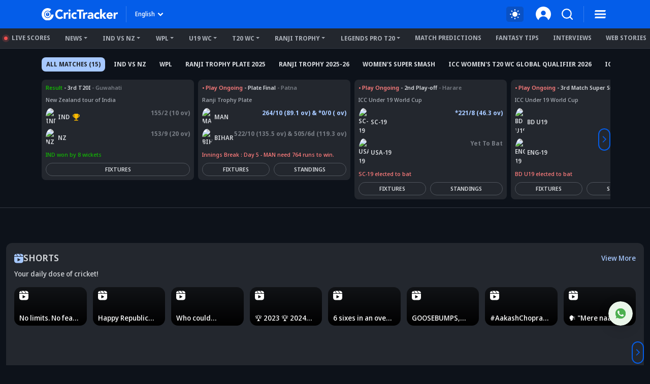

--- FILE ---
content_type: text/html; charset=utf-8
request_url: https://www.crictracker.com/live-scores/ham-vs-ket-group-a-lista-royal-london-one-day-cup-22-aug-2023/
body_size: 34688
content:
<!DOCTYPE html><html lang="en" data-critters-container><head><meta charset="utf-8" data-next-head><meta name="viewport" content="width=device-width" data-next-head><title data-next-head>HAM vs KET Live Score, Group A | Hampshire vs Kent Group A Live Score &amp; Ball by Ball Commentary Updates</title><link rel="canonical" href="https://www.crictracker.com/live-scores/ham-vs-ket-group-a-lista-royal-london-one-day-cup-22-aug-2023/" data-next-head><meta name="viewport" content="width=device-width, initial-scale=1, maximum-scale=2"><meta name="msvalidate.01" content="1B0192E447E926F9912488A75A0D99F7"><meta name="Author" content="CricTracker"><meta property="og:locale" content="en_US"><meta name="description" content="HAM vs KET Group A, Live Score: Get all the latest HAM vs KET Live Score of Group A along with ball by ball commentary &amp; updates on CricTracker."><meta name="robots" content="Follow, Index"><meta property="og:title" content="HAM vs KET Live Score, Group A | Hampshire vs Kent Group A Live Score &amp; Ball by Ball Commentary Updates"><meta property="og:type" content="website"><meta property="og:url" content="https://www.crictracker.com/live-scores/ham-vs-ket-group-a-lista-royal-london-one-day-cup-22-aug-2023/"><meta property="og:site_name" content="CricTracker"><meta property="og:image" content="https://www.crictracker.com/images/CricTracker-Facebook-Preview.jpg"><meta property="og:image:alt" content="HAM vs KET Live Score, Group A | Hampshire vs Kent Group A Live Score &amp; Ball by Ball Commentary Updates"><meta property="og:image:width" content="640"><meta property="og:image:height" content="400"><meta property="og:image:url" content="https://www.crictracker.com/images/CricTracker-Facebook-Preview.jpg"><meta property="og:image:type" content="image/jpeg"><meta property="og:description" content="HAM vs KET Group A, Live Score: Get all the latest HAM vs KET Live Score of Group A along with ball by ball commentary &amp; updates on CricTracker."><meta name="twitter:card" content="summary_large_image"><meta name="twitter:site" content="@cricketracker"><meta name="twitter:domain" content="crictracker.com"><meta property="twitter:title" content="HAM vs KET Live Score, Group A | Hampshire vs Kent Group A Live Score &amp; Ball by Ball Commentary Updates"><meta property="twitter:image" content="https://www.crictracker.com/images/CricTracker-Facebook-Preview.jpg"><meta property="twitter:url" content="https://www.crictracker.com/live-scores/ham-vs-ket-group-a-lista-royal-london-one-day-cup-22-aug-2023/"><meta property="twitter:image:alt" content="HAM vs KET Live Score, Group A | Hampshire vs Kent Group A Live Score &amp; Ball by Ball Commentary Updates"><meta name="twitter:creator" content="@cricketracker"><meta property="twitter:description" content="HAM vs KET Group A, Live Score: Get all the latest HAM vs KET Live Score of Group A along with ball by ball commentary &amp; updates on CricTracker."><meta property="fb:pages" content="600228316674560"><meta property="fb:pages" content="307083702751174"><meta property="fb:pages" content="1644838162470778"><meta name="p:domain_verify" content="195bbe55be30c5d6ff0e09090afb9684"><meta property="fb:pages" content="352719408676818"><meta property="fb:app_id" content="1133939180696269"><meta name="media-engagement" content="true"><meta name="autoplay-media" content="enabled"><meta name="media-autoplay-allowed" content="true"><meta name="media-control" content="full"><meta name="media-playback" content="allowed"><meta name="verify-v1" content="https://www.crictracker.com/"><meta name="google-site-verification" content="ylfWXQC3h7qFtpXdivYoq5NHR54FYgmymmmgNyyTI2E"><script>
                (function () {
                  function setMode() {
                    const theme = window?.localStorage?.getItem("ct-theme") || 'dark'
                    if (theme === "dark") {
                      // console.log({theme}, document.body)
                      window.isDark = true
                      document?.body?.setAttribute('data-mode', 'dark')
                    } else {
                      window.isDark = false
                      document?.body?.setAttribute('data-mode', 'light')
                    }
                  }
                  document.addEventListener("DOMContentLoaded", () => {
                    setMode()
                  });
                  setMode()
                })()
                </script><meta name="theme-color" content="#045de9"><link rel="manifest" href="/manifest.json"><link rel="apple-touch-icon" sizes="180x180" href="https://www.crictracker.com/images/icons/apple-touch-icon.png"><link rel="icon" type="image/png" sizes="32x32" href="https://www.crictracker.com/images/icons/favicon-32x32.png"><link rel="icon" type="image/png" sizes="16x16" href="https://www.crictracker.com/images/icons/favicon-16x16.png"><script>var googletag = googletag || {}; googletag.cmd = googletag.cmd || [];</script><script>window._taboola = window._taboola || []; _taboola.push({flush: true});</script><style>::-webkit-scrollbar { display: none; }</style><link rel="dns-prefetch" href="https://cdn4-hbs.affinitymatrix.com"><link rel="preconnect" href="https://cdn4-hbs.affinitymatrix.com"><link data-next-font="size-adjust" rel="preconnect" href="/" crossorigin="anonymous"><script defer nomodule src="/_next/static/chunks/polyfills-42372ed130431b0a.js"></script><script defer src="/_next/static/chunks/17419.776cf2c0a2329080.js"></script><script defer src="/_next/static/chunks/46234.7336f4fec66cdcbf.js"></script><script defer src="/_next/static/chunks/87140.cd5647cbd1d712a5.js"></script><script defer src="/_next/static/chunks/51558.65a5c80a259da921.js"></script><script defer src="/_next/static/chunks/4175.744bfa4dc96c9781.js"></script><script defer src="/_next/static/chunks/47850.a4b721d680b0c776.js"></script><script defer src="/_next/static/chunks/14594.647cbb455b8b44c4.js"></script><script defer src="/_next/static/chunks/24125.f3de41855fb5988e.js"></script><script defer src="/_next/static/chunks/16114.072512e49a8d4b42.js"></script><script defer src="/_next/static/chunks/90227.4f9163a79ae7ea96.js"></script><script defer src="/_next/static/chunks/29703-cad75fae63189b26.js"></script><script defer src="/_next/static/chunks/16124.d27d944dd82664ff.js"></script><script defer src="/_next/static/chunks/60773.f9c61e07e18b2a6a.js"></script><script defer src="/_next/static/chunks/31145-01e1515871648c4b.js"></script><script defer src="/_next/static/chunks/43650.afc3dd59cbd2e93c.js"></script><script defer src="/_next/static/chunks/35757.9f47bbb2ff85ef9d.js"></script><script defer src="/_next/static/chunks/80405.c897c3338b96530f.js"></script><script defer src="/_next/static/chunks/21133-d328173e4ba95de9.js"></script><script defer src="/_next/static/chunks/67696.9d26d4e3393c1034.js"></script><script defer src="/_next/static/chunks/16948-b73710077deb97ee.js"></script><script defer src="/_next/static/chunks/79004.8deae2e0dada8bb7.js"></script><script defer src="/_next/static/chunks/27599.84a15bcd6124ab65.js"></script><script defer src="/_next/static/chunks/81003.ae26e0cf1394c688.js"></script><script defer src="/_next/static/chunks/11832.14506ecc938676d9.js"></script><script defer src="/_next/static/chunks/50702.60f82ea4ee625b79.js"></script><script defer src="/_next/static/chunks/3125.e9ecc553a71951bf.js"></script><script defer src="/_next/static/chunks/73297.ce07916d457bc2ce.js"></script><script defer src="/_next/static/chunks/59828.d96758a9e6c6e1a7.js"></script><script defer src="/_next/static/chunks/13472.44cc2f1db4a6c749.js"></script><script defer src="/_next/static/chunks/7678.0db856389ae4c757.js"></script><script defer src="/_next/static/chunks/90967.cbc5af15598e4fb9.js"></script><script defer src="/_next/static/chunks/46372.2d309cc9b52add7d.js"></script><script defer src="/_next/static/chunks/43006.43917e0b24fba167.js"></script><script defer src="/_next/static/chunks/42126.61dffc6cf5abbff4.js"></script><script defer src="/_next/static/chunks/25309.6be8cbaa9922c829.js"></script><script defer src="/_next/static/chunks/53111.03f1ddf3fbd9d800.js"></script><script defer src="/_next/static/chunks/57999.76066ca854ab6bcb.js"></script><script defer src="/_next/static/chunks/9537.8c529d93fb913249.js"></script><script defer src="/_next/static/chunks/97255.c9e4f7eb2f7fe3ca.js"></script><script defer src="/_next/static/chunks/52078.4585a656d73a5abb.js"></script><script defer src="/_next/static/chunks/54153.ca7555f413cdb901.js"></script><script defer src="/_next/static/chunks/72116.602fe33d65c23972.js"></script><script defer src="/_next/static/chunks/16274.e1ab4d345ad4a542.js"></script><script defer src="/_next/static/chunks/54484.4bc35bca4297c27c.js"></script><script defer src="/_next/static/chunks/33321.564cd4d45e5c37b3.js"></script><script defer src="/_next/static/chunks/687.7d9223818a524e3d.js"></script><script defer src="/_next/static/chunks/11861.9027915293034a90.js"></script><script defer src="/_next/static/chunks/2099.eae5e19b88e33222.js"></script><script defer src="/_next/static/chunks/64110.88c4a3d04b4eb0cf.js"></script><script defer src="/_next/static/chunks/77776.a9cd70b8592a33e1.js"></script><script defer src="/_next/static/chunks/98501.2033d2f63f43fc5d.js"></script><script defer src="/_next/static/chunks/12497.d3ba40ab6aa684f1.js"></script><script src="/_next/static/chunks/webpack-df297cb52d6a1fd9.js" defer></script><script src="/_next/static/chunks/framework-169d2ede68bb1c77.js" defer></script><script src="/_next/static/chunks/main-2c629fa998f5f5c0.js" defer></script><script src="/_next/static/chunks/pages/_app-f04efc86b0bdbfaf.js" defer></script><script src="/_next/static/chunks/35366-8bd60e6b7955cd30.js" defer></script><script src="/_next/static/chunks/20082-cc1bd49b7369d2de.js" defer></script><script src="/_next/static/chunks/9704-9770a8ce3391d2d3.js" defer></script><script src="/_next/static/chunks/18275-5e05411a1d455959.js" defer></script><script src="/_next/static/chunks/38105-c26b54106077c0fb.js" defer></script><script src="/_next/static/chunks/40488-dcbca7bc05e921ef.js" defer></script><script src="/_next/static/chunks/78553-284a97e17900424b.js" defer></script><script src="/_next/static/chunks/pages/live-scores/%5B...matchSlug%5D-204085b53add912d.js" defer></script><script src="/_next/static/6W4tX3GO8Gojc9CFkqska/_buildManifest.js" defer></script><script src="/_next/static/6W4tX3GO8Gojc9CFkqska/_ssgManifest.js" defer></script><style>:root{--bs-primary:#045de9;--bs-secondary:#50555d;--bs-success:#14b305;--bs-info:#e7f0ff;--bs-warning:#ffc107;--bs-danger:#f14f4f;--bs-light:#f8f9fa;--bs-dark:#23272e;--bs-primary-rgb:4,93,233;--bs-secondary-rgb:80,85,93;--bs-success-rgb:20,179,5;--bs-info-rgb:231,240,255;--bs-warning-rgb:255,193,7;--bs-danger-rgb:241,79,79;--bs-light-rgb:248,249,250;--bs-dark-rgb:35,39,46;--bs-white-rgb:255,255,255;--bs-black-rgb:0,0,0;--bs-font-sans-serif:system-ui,-apple-system,"Segoe UI",Roboto,"Helvetica Neue",Arial,"Noto Sans","Liberation Sans",sans-serif,"Apple Color Emoji","Segoe UI Emoji","Segoe UI Symbol","Noto Color Emoji";--bs-body-font-family:var(--bs-font-sans-serif)}*,:after,:before{box-sizing:border-box}@media(prefers-reduced-motion:no-preference){:root{scroll-behavior:smooth}}body{-webkit-text-size-adjust:100%;-webkit-tap-highlight-color:rgba(0,0,0,0)}p{margin-bottom:1rem}ul{margin-bottom:1rem}sup{position:relative;font-size:.75em;line-height:0;vertical-align:baseline}sup{top:-.4em}img,svg{vertical-align:middle}button{border-radius:0}button:focus:not(:focus-visible){outline:0}button{margin:0;font-family:inherit;font-size:inherit;line-height:inherit}[type=button],button{-webkit-appearance:button}[type=button]:not(:disabled),button:not(:disabled){cursor:pointer}iframe{border:0}.container{width:100%;padding-right:var(--bs-gutter-x,.75rem);padding-left:var(--bs-gutter-x,.75rem);margin-right:auto;margin-left:auto}@media(min-width:576px){.container{max-width:540px}}@media(min-width:768px){.container{max-width:720px}}@media(min-width:992px){.container{max-width:960px}}@media(min-width:1200px){.container{max-width:1140px}}@media(min-width:1400px){.container{max-width:1320px}}.row{--bs-gutter-x:1.5rem;--bs-gutter-y:0;display:flex;flex-wrap:wrap;margin-top:calc(-1*var(--bs-gutter-y));margin-right:calc(-.5*var(--bs-gutter-x));margin-left:calc(-.5*var(--bs-gutter-x))}.row>*{flex-shrink:0;width:100%;max-width:100%;padding-right:calc(var(--bs-gutter-x)*.5);padding-left:calc(var(--bs-gutter-x)*.5);margin-top:var(--bs-gutter-y)}.col-6{flex:0 0 auto;width:50%}@media(min-width:768px){.col-md-3{flex:0 0 auto;width:25%}}@media(min-width:992px){.col-lg-3{flex:0 0 auto;width:25%}.col-lg-9{flex:0 0 auto;width:75%}}.btn{display:inline-block;font-weight:400;line-height:1.5;color:#212529;text-align:center;text-decoration:none;vertical-align:middle;cursor:pointer;-webkit-user-select:none;-moz-user-select:none;user-select:none;background-color:transparent;border:1px solid transparent;padding:.375rem .75rem;font-size:1rem;border-radius:.25rem;transition:color .15s ease-in-out,background-color .15s ease-in-out,border-color .15s ease-in-out,box-shadow .15s ease-in-out}@media(prefers-reduced-motion:reduce){.btn{transition:none}}.btn:hover{color:#212529}.btn:focus{outline:0;box-shadow:0 0 0 .25rem rgba(4,93,233,.25)}.btn:disabled{pointer-events:none;opacity:.65}.btn-primary{color:#fff;background-color:#045de9;border-color:#045de9}.btn-primary:focus,.btn-primary:hover{color:#fff;background-color:#034fc6;border-color:#034aba}.btn-primary:focus{box-shadow:0 0 0 .25rem rgba(42,117,236,.5)}.btn-primary:active{color:#fff;background-color:#034aba;border-color:#0346af}.btn-primary:active:focus{box-shadow:0 0 0 .25rem rgba(42,117,236,.5)}.btn-primary:disabled{color:#fff;background-color:#045de9;border-color:#045de9}.btn-link{font-weight:400;color:#045de9;text-decoration:underline}.btn-link:hover{color:#034aba}.btn-link:disabled{color:#6c757d}.dropdown{position:relative}.dropdown-toggle{white-space:nowrap}.dropdown-toggle:after{display:inline-block;margin-left:.255em;vertical-align:.255em;content:"";border-top:.3em solid;border-right:.3em solid transparent;border-bottom:0;border-left:.3em solid transparent}.dropdown-toggle:empty:after{margin-left:0}.dropdown-menu{position:absolute;z-index:1000;display:none;min-width:10rem;padding:.5rem 0;margin:0;font-size:1rem;color:#212529;text-align:left;list-style:none;background-color:#fff;background-clip:padding-box;border:1px solid rgba(0,0,0,.15);border-radius:.25rem}.dropdown-item{display:block;width:100%;padding:.25rem 1rem;clear:both;font-weight:400;color:#212529;text-align:inherit;text-decoration:none;white-space:nowrap;background-color:transparent;border:0}.dropdown-item:focus,.dropdown-item:hover{color:#1e2125;background-color:#e9ecef}.dropdown-item:active{color:#fff;text-decoration:none;background-color:#045de9}.dropdown-item:disabled{color:#adb5bd;pointer-events:none;background-color:transparent}.nav{display:flex;flex-wrap:wrap;padding-left:0;margin-bottom:0;list-style:none}.nav-link{display:block;padding:.5rem 1rem;color:#045de9;text-decoration:none;transition:color .15s ease-in-out,background-color .15s ease-in-out,border-color .15s ease-in-out}@media(prefers-reduced-motion:reduce){.nav-link{transition:none}}.nav-link:focus,.nav-link:hover{color:#034aba}.nav-pills .nav-link{background:none;border:0;border-radius:.25rem}.navbar{flex-wrap:wrap;justify-content:space-between}.navbar-nav{display:flex;flex-direction:column;padding-left:0;margin-bottom:0;list-style:none}.navbar-expand{flex-wrap:nowrap;justify-content:flex-start}.navbar-expand .navbar-nav{flex-direction:row}.overflow-auto{overflow:auto!important}.overflow-hidden{overflow:hidden!important}.d-inline-block{display:inline-block!important}.d-block{display:block!important}.d-flex{display:flex!important}.d-inline-flex{display:inline-flex!important}.d-none{display:none!important}.position-relative{position:relative!important}.position-absolute{position:absolute!important}.position-fixed{position:fixed!important}.position-sticky{position:-webkit-sticky!important;position:sticky!important}.top-0{top:0!important}.top-50{top:50%!important}.bottom-0{bottom:0!important}.start-0{left:0!important}.end-0{right:0!important}.translate-middle-y{transform:translateY(-50%)!important}.border-0{border:0!important}.border-success{border-color:#14b305!important}.border-info{border-color:#e7f0ff!important}.w-100{width:100%!important}.mw-100{max-width:100%!important}.h-100{height:100%!important}.h-auto{height:auto!important}.flex-column{flex-direction:column!important}.flex-column-reverse{flex-direction:column-reverse!important}.flex-grow-1{flex-grow:1!important}.flex-shrink-0{flex-shrink:0!important}.flex-wrap{flex-wrap:wrap!important}.flex-nowrap{flex-wrap:nowrap!important}.justify-content-end{justify-content:flex-end!important}.justify-content-center{justify-content:center!important}.justify-content-between{justify-content:space-between!important}.align-items-start{align-items:flex-start!important}.align-items-center{align-items:center!important}.m-0{margin:0!important}.m-auto{margin:auto!important}.mx-1{margin-right:.25rem!important;margin-left:.25rem!important}.mx-3{margin-right:1rem!important;margin-left:1rem!important}.my-2{margin-top:.5rem!important;margin-bottom:.5rem!important}.my-3{margin-top:1rem!important;margin-bottom:1rem!important}.mt-1{margin-top:.25rem!important}.mt-2{margin-top:.5rem!important}.mt-3{margin-top:1rem!important}.mt-4{margin-top:1.5rem!important}.me-1{margin-right:.25rem!important}.me-2{margin-right:.5rem!important}.me-4{margin-right:1.5rem!important}.mb-0{margin-bottom:0!important}.mb-1{margin-bottom:.25rem!important}.mb-2{margin-bottom:.5rem!important}.mb-3{margin-bottom:1rem!important}.mb-4{margin-bottom:1.5rem!important}.ms-1{margin-left:.25rem!important}.ms-2{margin-left:.5rem!important}.ms-auto{margin-left:auto!important}.mx-n1{margin-right:-.25rem!important;margin-left:-.25rem!important}.mt-n1{margin-top:-.25rem!important}.mb-n1{margin-bottom:-.25rem!important}.p-0{padding:0!important}.p-1{padding:.25rem!important}.px-2{padding-right:.5rem!important;padding-left:.5rem!important}.py-1{padding-top:.25rem!important;padding-bottom:.25rem!important}.py-2{padding-top:.5rem!important;padding-bottom:.5rem!important}.py-3{padding-top:1rem!important;padding-bottom:1rem!important}.pt-1{padding-top:.25rem!important}.pt-2{padding-top:.5rem!important}.pt-3{padding-top:1rem!important}.pe-2{padding-right:.5rem!important}.pb-2{padding-bottom:.5rem!important}.pb-4{padding-bottom:1.5rem!important}.fw-light{font-weight:300!important}.fw-bold{font-weight:700!important}.text-end{text-align:right!important}.text-center{text-align:center!important}.text-decoration-underline{text-decoration:underline!important}.text-lowercase{text-transform:lowercase!important}.text-uppercase{text-transform:uppercase!important}.text-capitalize{text-transform:capitalize!important}.text-nowrap{white-space:nowrap!important}.text-primary{--bs-text-opacity:1;color:rgba(var(--bs-primary-rgb),var(--bs-text-opacity))!important}.text-secondary{--bs-text-opacity:1;color:rgba(var(--bs-secondary-rgb),var(--bs-text-opacity))!important}.text-danger{--bs-text-opacity:1;color:rgba(var(--bs-danger-rgb),var(--bs-text-opacity))!important}.text-white{--bs-text-opacity:1;color:rgba(var(--bs-white-rgb),var(--bs-text-opacity))!important}.text-muted{--bs-text-opacity:1;color:#757a82!important}.bg-primary{--bs-bg-opacity:1;background-color:rgba(var(--bs-primary-rgb),var(--bs-bg-opacity))!important}.bg-success{--bs-bg-opacity:1;background-color:rgba(var(--bs-success-rgb),var(--bs-bg-opacity))!important}.bg-info{--bs-bg-opacity:1;background-color:rgba(var(--bs-info-rgb),var(--bs-bg-opacity))!important}.bg-transparent{--bs-bg-opacity:1;background-color:transparent!important}.rounded-0{border-radius:0!important}.rounded-2{border-radius:.25rem!important}.rounded-circle{border-radius:50%!important}.rounded-pill{border-radius:50rem!important}@media(min-width:576px){.mt-sm-1{margin-top:.25rem!important}.mt-sm-3{margin-top:1rem!important}.me-sm-2{margin-right:.5rem!important}.mb-sm-3{margin-bottom:1rem!important}.pt-sm-3{padding-top:1rem!important}}@media(min-width:768px){.d-md-block{display:block!important}.d-md-flex{display:flex!important}.flex-md-row{flex-direction:row!important}.flex-md-row-reverse{flex-direction:row-reverse!important}.flex-md-nowrap{flex-wrap:nowrap!important}.justify-content-md-start{justify-content:flex-start!important}.mx-md-0{margin-right:0!important;margin-left:0!important}.mt-md-0{margin-top:0!important}.mt-md-2{margin-top:.5rem!important}.mt-md-3{margin-top:1rem!important}.me-md-0{margin-right:0!important}.mb-md-0{margin-bottom:0!important}.ms-md-2{margin-left:.5rem!important}.ms-md-3{margin-left:1rem!important}.px-md-2{padding-right:.5rem!important;padding-left:.5rem!important}.px-md-3{padding-right:1rem!important;padding-left:1rem!important}.py-md-4{padding-top:1.5rem!important;padding-bottom:1.5rem!important}.pt-md-0{padding-top:0!important}.pt-md-1{padding-top:.25rem!important}.ps-md-1{padding-left:.25rem!important}.text-md-start{text-align:left!important}.text-md-end{text-align:right!important}}@media(min-width:992px){.d-lg-block{display:block!important}.mt-lg-2{margin-top:.5rem!important}.ms-lg-3{margin-left:1rem!important}.pe-lg-3{padding-right:1rem!important}}@media(min-width:1200px){.flex-xl-column{flex-direction:column!important}.flex-xl-nowrap{flex-wrap:nowrap!important}.justify-content-xl-between{justify-content:space-between!important}.align-items-xl-center{align-items:center!important}.me-xl-3{margin-right:1rem!important}.mb-xl-1{margin-bottom:.25rem!important}.px-xl-4{padding-right:1.5rem!important;padding-left:1.5rem!important}.pe-xl-4{padding-right:1.5rem!important}.text-xl-start{text-align:left!important}.text-xl-center{text-align:center!important}}@font-face{font-family:Noto Sans Display;font-style:normal;font-weight:500;font-stretch:100%;font-display:swap;src:url(/_next/static/media/noto-sans.cfd97686.woff2) format("woff2");unicode-range:u+00??,u+0131,u+0152-0153,u+02bb-02bc,u+02c6,u+02da,u+02dc,u+2000-206f,u+2074,u+20ac,u+2122,u+2191,u+2193,u+2212,u+2215,u+feff,u+fffd}@font-face{font-family:Noto Sans Display;font-style:normal;font-weight:600;font-stretch:100%;font-display:swap;src:url(/_next/static/media/noto-sans.cfd97686.woff2) format("woff2");unicode-range:u+00??,u+0131,u+0152-0153,u+02bb-02bc,u+02c6,u+02da,u+02dc,u+2000-206f,u+2074,u+20ac,u+2122,u+2191,u+2193,u+2212,u+2215,u+feff,u+fffd}@font-face{font-family:Noto Sans Display;font-style:normal;font-weight:700;font-stretch:100%;font-display:swap;src:url(/_next/static/media/noto-sans.cfd97686.woff2) format("woff2");unicode-range:u+00??,u+0131,u+0152-0153,u+02bb-02bc,u+02c6,u+02da,u+02dc,u+2000-206f,u+2074,u+20ac,u+2122,u+2191,u+2193,u+2212,u+2215,u+feff,u+fffd}@font-face{font-family:Noto Sans Display;font-style:normal;font-weight:800;font-stretch:100%;font-display:swap;src:url(/_next/static/media/noto-sans.cfd97686.woff2) format("woff2");unicode-range:u+00??,u+0131,u+0152-0153,u+02bb-02bc,u+02c6,u+02da,u+02dc,u+2000-206f,u+2074,u+20ac,u+2122,u+2191,u+2193,u+2212,u+2215,u+feff,u+fffd}:root{--font-color:#d2d5d9;--font-color-dark:#23272e;--font-color-light:#fff;--font-secondary:#d2d5d9;--theme-bg:#0d121a;--light-mode-bg:#23272e;--theme-color:#23272e;--theme-color-light:#fff;--theme-color-medium:#a6c8ff;--theme-dark2:#a7acb4;--font-dark:#50545d;--border-color:#a7acb4;--border-medium:#323842;--font-light:#a7acb4;--light:#323842;--light-bg:#0d121a;--theme-medium:#a7acb4;--theme-light:#323842;--theme-light2:#0d121a;--theme-light-medium:#50555d;--theme-light-dark:#0d121a;--border-light:#50555d;--border-dark2:#0d121a;--border-input:#50555d;--light-color:#0d121a;--light-color-medium:#23272e;--theme-medium2:#a7acb4;--border-light2:#50555d;--danger:#ff7c7c;--bs-dark-rgb:210,213,217;--bs-secondary-rgb:117,122,130;--bs-info-rgb:80,85,93;--bs-light-rgb:13,18,26;--bs-primary-rgb:166,200,255;--bs-white-rgb:35,39,46;--button-tab:#fff;--accoridion-btn:#fff;--sports-brand:#23272e;--sports-dektop:#23272e;--shorts-bg:#23272e;--also-reads-bg:#e8efff;--also-card-bg:#313842;--text-prediction-text:#fff;--prediction-overlay:#23272ef7;--prediction-card:#0d121ab8}:root{scroll-behavior:auto}*{margin:0;padding:0;outline:none}body{background:var(--theme-bg);font:500 14px/20px Noto Sans Display,Noto Sans Display fallback;color:var(--font-color);-webkit-text-size-adjust:none}ul{padding:0;list-style:none}a{color:inherit;text-decoration:none;outline:none;cursor:pointer}a:HOVER,a:active,a:focus,a:visited{text-decoration:none;outline:none}a:HOVER{color:var(--theme-color-light)}h1{margin:0 0 16px;font-size:36px;line-height:44px;font-weight:800}h3{margin:0 0 16px;font-weight:700}h3{font-size:24px;line-height:35px}h3.small-head{font-size:18px;line-height:24px}h4{margin:0 0 16px;font-size:21px;line-height:32px;font-weight:700}h4.small-head{font-size:14px;line-height:20px}.big-text{font-size:16px;line-height:24px}.small-text{font-size:13px;line-height:18px}.xsmall-text{font-size:12px;line-height:18px}.font-semi{font-weight:600}b{font-weight:700}img{max-width:100%;border:0}.btn,.btn-link,button,button[type=button]{text-decoration:none}.btn-link:focus,.btn:focus,button:focus,button[type=button]:focus{outline:none;box-shadow:none}.btn-link{padding:0;color:inherit;font-size:inherit;line-height:inherit}.theme-text{color:var(--theme-color-medium)}.border-info{border-color:var(--theme-light-dark)!important}.theme-btn{padding:9px 16px;display:inline-block;background:#045de9;font-size:12px;line-height:18px;color:#fff;text-align:center;font-weight:700;border:1px solid #045de9;border-radius:2em}.theme-btn:focus,.theme-btn:hover{background:#174a9c;color:#fff;border-color:#174a9c;box-shadow:none}.dropdown-menu{padding:10px;max-height:calc(100vh - 100px);background:var(--light-mode-bg);font-size:12px;line-height:17px;font-weight:600;border:none;box-shadow:0 12px 24px rgba(0,0,0,.16);border-radius:16px;overflow:auto}.dropdown-menu .dropdown-item{padding:6px 0;font-weight:inherit;color:var(--font-color)}.dropdown-menu .dropdown-item:focus,.dropdown-menu .dropdown-item:hover{background:transparent;color:var(--theme-color-medium)}.dropdown-menu .dropdown-item:focus{color:var(--font-color)}.common-section{padding:30px 0}.common-box{margin-bottom:24px;padding:16px;background:var(--light-mode-bg);border-radius:16px}.common-box>:last-child{margin-bottom:0}.widget{margin-bottom:30px}.widget:last-child{margin-bottom:0}.sticky-ads{top:70px}@media(min-width:992px)and (max-width:1400px){.common-sidebar:not(.bt-width){width:calc(310px + var(--bs-gutter-x)*1)}.left-content{width:calc(100% - (310px + var(--bs-gutter-x)*1))}}@media(min-width:1200px)and (max-width:1399px){h1{font-size:34px;line-height:40px}}@media(min-width:992px)and (max-width:1199px){h1{font-size:30px;line-height:38px}h1{margin:0 0 12px}h3{margin:0 0 12px;font-size:22px;line-height:32px}h3.small-head{font-size:17px;line-height:23px}h4{margin:0 0 12px;font-size:19px;line-height:28px}h4.small-head{font-size:13px;line-height:18px}.big-text{font-size:15px;line-height:23px}}@media(max-width:991px){body{font-size:13px;line-height:18px}h1{font-size:32px;line-height:40px}h1{margin:0 0 10px}h3{margin:0 0 10px;font-size:21px;line-height:30px}h3.small-head{font-size:16px;line-height:21px}h4{margin:0 0 10px;font-size:18px;line-height:27px}h4.small-head{font-size:13px;line-height:18px}.common-sidebar{margin-top:24px}.common-box,.widget{margin-bottom:20px}}@media(max-width:767px){h1{font-size:28px;line-height:36px}h1{margin:0 0 12px}h3{font-size:22px;line-height:32px}h3,h4{margin:0 0 8px}h4{font-size:19px;line-height:28px}.big-text{font-size:15px;line-height:23px}.common-section{padding:20px 0}.common-box{padding:12px;border-radius:12px}.common-sidebar{margin-top:24px}}@media(max-width:575px){h1{font-size:24px;line-height:30px}h3{font-size:20px;line-height:27px}h4{font-size:16px}h4{line-height:22px}.big-text{font-size:14px;line-height:19px}.theme-btn{padding:8px 14px}}.mb-01{margin-bottom:2px}.t-ellipsis{text-overflow:ellipsis}.line-clamp-3{display:-webkit-box;-webkit-line-clamp:3;-webkit-box-orient:vertical}.br-xs{border-radius:4px}.br-sm{border-radius:8px}.br-md{border-radius:12px}.light-bg{background:var(--light-mode-bg)}.a-transition:after,.c-transition{transition:all .24s ease-in-out}.c-pointer{cursor:pointer}.aspect-ratio{aspect-ratio:1}@media(max-width:767px){.br-md{border-radius:8px}}.badge{padding:0 6px;display:inline-block;font-size:11px;line-height:16px;border-radius:2em;color:#fff;text-transform:uppercase;max-width:100%;text-align:center;white-space:nowrap;vertical-align:baseline}.badge.bg-primary{background:var(--theme-light)!important;color:var(--theme-color-light)}.badge span{display:inline-block;vertical-align:middle}.scroll-list{overflow:auto;overflow-y:hidden}.nav-pills{text-align:center}.nav-pills .nav-link{padding:7px;border-radius:2em;background:var(--theme-bg);font-size:13px;line-height:18px;font-weight:700;color:inherit}body:not(.mobileWebView) .ads-box{background-color:var(--light)}body:not(.mobileWebView) .ads-box:not(:empty){padding:5px}.hd-search-ot{min-width:48px;min-height:32px}.searchItem{position:relative;z-index:3}.searchItem .searchBtn{width:32px}.searchItem button{position:relative;z-index:1}@media(max-width:767px){.hd-search-ot{min-width:37px;min-height:32px;min-height:auto}.searchItem .searchBtn{width:28px}.searchItem>.searchBtn{display:none}}.trendingNews h3 path{fill:#000}.trendingList article:not(:last-child) .desc{border-bottom:1px solid var(--border-light)}.num{min-width:24px;font-size:21px;line-height:28px}.widget-title{margin-bottom:14px}.widget-title .icon{width:24px;filter:invert(26%) sepia(93%) saturate(2578%) hue-rotate(218deg) brightness(94%) contrast(93%)}</style><link rel="stylesheet" href="/_next/static/css/cad299d1e3916c75.css" data-n-g media="print" onload="this.media='all'"><noscript><link rel="stylesheet" href="/_next/static/css/cad299d1e3916c75.css"></noscript><style>.style_matchPage__xv34R h4{margin-bottom:12px}</style><link rel="stylesheet" href="/_next/static/css/6428a56153ecb259.css" data-n-p media="print" onload="this.media='all'"><noscript><link rel="stylesheet" href="/_next/static/css/6428a56153ecb259.css"></noscript><style>.style_siteHeader__GkIYy{background:#045de9;top:0;height:56px;padding:12px 0;font-size:12px;line-height:20px;z-index:10;transition:all .2s linear .1s}.style_navLink__EC4m0{margin-left:16px;color:#fff;font-weight:700;border:none;background-color:transparent}.style_navLink__EC4m0:hover{color:#fff}.style_logo__LXonp{width:150px}.style_separator__jqR8V{width:1px;height:32px;background:hsla(0,0%,100%,.2)}.style_langMenu__0lmu1>button{color:#fff}.style_langMenu__0lmu1>button:after{margin-left:2px;width:18px;height:18px;background:url(/_next/static/media/down-caret.9f31fae6.svg) no-repeat 50%/cover;border:none}.style_langMenu__0lmu1>button:focus,.style_langMenu__0lmu1>button:hover{color:#fff}.style_iconItem__NEF7g svg{width:32px;height:32px}.style_smSignin__XY9r8{width:30px}@media(min-width:768px)and (max-width:991px){.style_navLink__EC4m0{margin-left:9px}.style_logo__LXonp{width:140px}.style_separator__jqR8V{height:26px}.style_iconItem__NEF7g svg{width:26px;height:26px}}@media(max-width:767px){.style_siteHeader__GkIYy{height:52px;position:-webkit-sticky;position:sticky;padding:10px 0}.style_navLink__EC4m0{margin-left:9px}.style_logo__LXonp{width:138px}.style_separator__jqR8V{height:26px}.style_iconItem__NEF7g svg{width:28px;height:28px}}@media(max-width:575px){.style_siteHeader__GkIYy{height:52px}.style_navLink__EC4m0{margin-left:4px}.style_smSignin__XY9r8{width:28px}}@media(max-width:340px){.style_logo__LXonp{width:128px}}</style><link rel="stylesheet" href="/_next/static/css/a76465f5a45b50f4.css" media="print" onload="this.media='all'"><noscript><link rel="stylesheet" href="/_next/static/css/a76465f5a45b50f4.css"></noscript><link rel="stylesheet" href="/_next/static/css/b15b1b5f5cf93fd9.css" media="print" onload="this.media='all'"><noscript><link rel="stylesheet" href="/_next/static/css/b15b1b5f5cf93fd9.css"></noscript><style>.style_headerMenu__aN0Lh .style_liveUpdate__ElelH:before{content:"";position:absolute;display:block}.style_headerMenu__aN0Lh{padding:6px 0;line-height:16px;border-bottom:1px solid var(--theme-light);height:40px}.style_headerMenu__aN0Lh .style_navItem___h04i,.style_headerMenu__aN0Lh .style_navMore__T1Gu6{margin-right:12px;padding:5px 8px;color:var(--theme-dark2)}.style_headerMenu__aN0Lh .style_navItem___h04i:hover,.style_headerMenu__aN0Lh .style_navMore__T1Gu6:hover{color:var(--theme-color-light)}.style_headerMenu__aN0Lh li:last-child .style_navMore__T1Gu6{margin-right:0}.style_headerMenu__aN0Lh .style_liveUpdate__ElelH:before{margin-right:8px;position:relative;width:7px;height:7px;display:inline-block;border-radius:50%;background:#f14f4f;box-shadow:0 0 0 4px rgba(241,79,79,.2)}.style_headerMenu__aN0Lh .style_dropdownMenu__4f3_A{padding:10px 16px;border-radius:0 0 8px 8px;min-width:220px;margin-top:-5px}.style_headerMenu__aN0Lh .style_dropdownMenu__4f3_A a{padding:11px 0;font-size:13px;border-bottom:1px solid var(--border-input)}.style_headerMenu__aN0Lh .style_dropdownMenu__4f3_A a:last-child{border:none}@media(max-width:1199px){.style_headerMenu__aN0Lh .style_navItem___h04i,.style_headerMenu__aN0Lh .style_navMore__T1Gu6{margin-right:2px}}@media(max-width:991px){.style_headerMenu__aN0Lh .style_dropdownMenu__4f3_A a{padding:9px 0;font-size:12px}}</style><link rel="stylesheet" href="/_next/static/css/da99136f4b14eb6d.css" media="print" onload="this.media='all'"><noscript><link rel="stylesheet" href="/_next/static/css/da99136f4b14eb6d.css"></noscript><style>.style_head__QhnN8{padding:12px 16px;color:var(--font-color)}.style_head__QhnN8 h1{margin-bottom:8px;font-size:21px;line-height:32px}.style_matchInfo__4XozF p{margin-bottom:13px}.style_matchInfo__4XozF p:last-child{margin-bottom:0}.style_name__TWG0_{min-width:140px}.style_flag__m2Cc0{margin-right:12px;width:48px}.style_badge__Zc45K{padding:2px 6px;border-radius:4px}.style_winner__lnW_b path{fill:#ffbd00}@media(min-width:768px)and (max-width:1199px){.style_matchInfo__4XozF .style_info__Gc3bw{max-width:30%}.style_head__QhnN8 h1{font-size:19px;line-height:28px}}@media(max-width:767px){.style_head__QhnN8 h1{font-size:19px;line-height:28px}.style_matchInfo__4XozF .style_info__Gc3bw{margin-top:12px}.style_matchInfo__4XozF p{margin-bottom:4px}.style_btns__npH0M{margin-top:0;padding-top:0;position:absolute;top:12px;right:4px}.style_name__TWG0_{min-width:inherit}.style_flag__m2Cc0{width:24px}}@media(max-width:575px){.style_matchInfo__4XozF{margin:0 -12px;border-bottom:2px solid var(--theme-bg);padding:8px 10px;z-index:6;border-radius:0}.style_head__QhnN8{margin:0 -12px 2px;padding:8px 12px;border-radius:0}.style_head__QhnN8 h1{font-size:16px;line-height:22px}}</style><link rel="stylesheet" href="/_next/static/css/735f69df4c37aee9.css" media="print" onload="this.media='all'"><noscript><link rel="stylesheet" href="/_next/static/css/735f69df4c37aee9.css"></noscript><style>.style_share__PlWyr{width:32px;height:32px;background:var(--theme-light)}.style_share__PlWyr:after{display:none}.style_share__PlWyr svg{width:20px;height:20px}.style_share__PlWyr path,.style_share__PlWyr:hover path{fill:var(--theme-color-medium)}</style><link rel="stylesheet" href="/_next/static/css/a3f5c6c857fe5cce.css" media="print" onload="this.media='all'"><noscript><link rel="stylesheet" href="/_next/static/css/a3f5c6c857fe5cce.css"></noscript><link rel="stylesheet" href="/_next/static/css/05a7960d305cdb4c.css" media="print" onload="this.media='all'"><noscript><link rel="stylesheet" href="/_next/static/css/05a7960d305cdb4c.css"></noscript><style>.style_commonNav__Mds9z{margin:0 0 16px;padding:6px 8px;background:var(--light-mode-bg);min-height:40px;border-radius:2em}.style_commonNav__Mds9z .style_item__9KqZl{margin:0 7px;flex-grow:0}.style_commonNav__Mds9z .style_item__9KqZl a{padding:5px 8px;background:transparent}.style_commonNav__Mds9z .style_item__9KqZl a:hover{color:var(--theme-color-light)}.style_commonNav__Mds9z .style_item__9KqZl a.style_active__7Ye5K{background:var(--theme-light);color:var(--font-color-light)}.style_commonNav__Mds9z .style_item__9KqZl:first-child{margin-left:0}.style_commonNav__Mds9z .style_item__9KqZl:last-child{margin-right:0}.style_commonNav__Mds9z .style_icon__cn59O a{background-color:var(--light)}@media(max-width:1199px){.style_commonNav__Mds9z .style_item__9KqZl{margin:0 4px}}@media(max-width:992px){.style_commonNav__Mds9z .style_item__9KqZl{margin:0 3px}}@media(max-width:575px){.style_commonNav__Mds9z{margin:0 -12px 12px;border-radius:0}.style_commonNav__Mds9z.style_stickyNav__BLsCE{position:-webkit-sticky;position:sticky;top:0;z-index:5;box-shadow:0 2px 4px 0 rgba(var(--bs-dark-rgb),.2)}}</style><link rel="stylesheet" href="/_next/static/css/2f0673fbd8831b19.css" media="print" onload="this.media='all'"><noscript><link rel="stylesheet" href="/_next/static/css/2f0673fbd8831b19.css"></noscript><style>.style_commentaryNav___m3Zc{background:var(--light-mode-bg)}.style_commentaryNav___m3Zc>div{min-width:96px;margin:2px;width:140px}.style_commentaryNav___m3Zc>div:first-child{min-width:54px;max-width:72px}.style_commentaryNav___m3Zc .style_item__GyDad{border-radius:6px;border:2px solid var(--border-input)}.style_commentaryNav___m3Zc .style_item__GyDad.style_active__wmgi5{color:var(--theme-color-medium);border-color:var(--theme-color-medium);background:var(--theme-light)!important}.style_art__38QA8{height:100%;aspect-ratio:1.22/1;background:no-repeat 50%/cover}.style_art__38QA8,.style_team__dT6fw{filter:grayscale(1)}.style_team__dT6fw{width:36px}.style_name__6X8sd{font-size:18px;line-height:20px}@media(max-width:992px){.style_item__GyDad{padding:4px 7px}.style_team__dT6fw{width:30px}.style_name__6X8sd{font-size:15px;line-height:16px}}@media(max-width:575px){.style_commentaryNav___m3Zc{margin:0 -12px;border-radius:0;position:-webkit-sticky;position:sticky;top:40px}}</style><link rel="stylesheet" href="/_next/static/css/c70e017be42e7706.css" media="print" onload="this.media='all'"><noscript><link rel="stylesheet" href="/_next/static/css/c70e017be42e7706.css"></noscript><style>.style_item__emX6v{margin-bottom:1px;padding:12px}.style_ballNo__yvz0T{width:36px}.style_run__WLVpW{margin:0 12px 0 4px;padding:0 3px;min-width:32px;height:32px;line-height:30px;border:1px solid #a7acb4}.style_run__WLVpW.style_runPrimary__52Yjc{border-color:var(--theme-color-medium)}.style_over__CGWwK{margin-bottom:1px;padding:12px 0}.style_over__CGWwK .style_info__rBZWi{padding:0 12px;border-right:1px solid #d2d5d9}.style_over__CGWwK .style_info__rBZWi:first-child{width:18%}.style_over__CGWwK .style_info__rBZWi:last-child{border:none}.style_partners__d7ysT{width:24%}@media(max-width:1199px){.style_over__CGWwK .style_info__rBZWi{width:50%;border:none}.style_over__CGWwK .style_info__rBZWi:first-child{margin-bottom:8px;width:100%}.style_over__CGWwK .style_info__rBZWi.style_baller__ocAc8,.style_over__CGWwK .style_info__rBZWi.style_partners__d7ysT{margin-top:8px;padding-top:8px;border-top:1px solid #d2d5d9}}@media(max-width:992px){.style_commentary__0bw8T{border-radius:10px}.style_item__emX6v{padding:10px}.style_run__WLVpW{margin:0 10px 0 4px;min-width:28px;height:28px;line-height:26px}}@media(max-width:767px){.style_run__WLVpW{margin:0 auto 4px}.style_ball__9fgCm{margin-right:8px}}</style><link rel="stylesheet" href="/_next/static/css/231b577a0eed0631.css" media="print" onload="this.media='all'"><noscript><link rel="stylesheet" href="/_next/static/css/231b577a0eed0631.css"></noscript><style>.style_commonContent__o1wUn{font-size:18px;line-height:1.65;color:var(--font-secondary)}.style_commonContent__o1wUn.style_smallContent__WBCMX{font-size:16px;line-height:24px}@media(max-width:991px){.style_commonContent__o1wUn.style_smallContent__WBCMX{font-size:15px;line-height:23px}}@media(max-width:575px){.style_commonContent__o1wUn.style_smallContent__WBCMX{font-size:14px;line-height:20px}}</style><link rel="stylesheet" href="/_next/static/css/ce04f749e3fee581.css" media="print" onload="this.media='all'"><noscript><link rel="stylesheet" href="/_next/static/css/ce04f749e3fee581.css"></noscript><style>.style_item__mA9Uc{flex:1 1}.style_option__W_fiG{border:1px solid #979797;min-height:calc(100% - 24px)}.style_flag__e5zeU{width:40px;z-index:3}.style_draw__a8tdd{width:75px}.style_result__TsbyH{background:#a6c8ff;z-index:2;width:0;transition:width,height,.3s cubic-bezier(1,.01,.73,1)}</style><link rel="stylesheet" href="/_next/static/css/c36a28348d3d0f02.css" media="print" onload="this.media='all'"><noscript><link rel="stylesheet" href="/_next/static/css/c36a28348d3d0f02.css"></noscript><style>.style_siteFooter__0And8{background:#323842;border-radius:24px 24px 0 0;color:#fff}.style_siteFooter__0And8 h4{min-width:118px;font-size:14px;line-height:19px;letter-spacing:.5px;background:#323842}.style_siteFooter__0And8 a{color:#fff}.style_siteFooter__0And8 a:focus,.style_siteFooter__0And8 a:hover{color:#a6c8ff}.style_footerInner__xTuJ_ li{margin-bottom:11px}.style_footerInner__xTuJ_ li:last-child{margin-bottom:0}.style_widgetTitle__zUKhJ:before{content:"";display:block;position:absolute;top:50%;left:0;width:100%;height:2px;background:#50555d}.style_footerLogo__Udu61{width:175px}.style_footerBottom__Cni9n{margin-top:30px;padding-top:30px;font-size:12px;line-height:17px;border-top:1px solid #50555d}.style_quickLink__LX8Iq{min-height:24px}.style_quickLink__LX8Iq li{margin-right:20px;letter-spacing:.2px}.style_quickLink__LX8Iq li:last-child{margin-right:0}.style_downloadApp__b2ix4 a{margin-right:20px}.style_downloadApp__b2ix4 a:last-child{margin-right:0}.style_downloadApp__b2ix4,.style_socialMenu__fisja{margin:24px 0 20px}.style_socialMenu__fisja li{margin-right:12px}.style_socialMenu__fisja li:last-child{margin-right:0}.style_socialMenu__fisja a{width:32px}.style_whatsappFollow__xcp0l{width:48px;bottom:78px;right:34px;z-index:15;box-shadow:0 6px 24px 0 rgba(0,0,0,.13)}@media(min-width:768px)and (max-width:991px){.style_siteFooter__0And8 h4{min-width:90px;font-size:13px;line-height:18px}.style_footerInner__xTuJ_ li{margin-bottom:8px}.style_footerLogo__Udu61{width:150px}.style_quickLink__LX8Iq li{margin-right:8px;font-size:11.5px}.style_downloadApp__b2ix4 a{margin-right:10px}}.style_scrollTop__GWnrN{width:44px;height:44px;z-index:15;bottom:24px;right:36px;box-shadow:0 0 12px 4px rgba(var(--bs-dark-rgb),.1)}.style_scrollTop__GWnrN svg{width:20px;height:20px}.style_scrollTop__GWnrN path{fill:var(--theme-color-light)}@media(max-width:767px){.style_siteFooter__0And8 a{font-size:14px;line-height:20px}.style_footerInner__xTuJ_ [class*=col]:first-child{width:60%}.style_footerInner__xTuJ_ [class*=col]:nth-child(2){width:40%}.style_footerInner__xTuJ_ [class*=col]:nth-child(2n) .style_widgetTitle__zUKhJ,.style_footerInner__xTuJ_ [class*=col]:nth-child(2n) ul{text-align:right}.style_footerInner__xTuJ_ ul{text-align:left}.style_widgetTitle__zUKhJ{max-width:inherit;text-align:left}.style_widgetTitle__zUKhJ:before{display:none}.style_footerBottom__Cni9n{margin-top:24px;padding-top:24px}.style_logoBlock__Q2cOD li{margin:10px 10px 5px}.style_downloadApp__b2ix4{margin:18px 0;width:100%}.style_socialMenu__fisja li{margin-right:12px}.style_socialMenu__fisja li:last-child{margin-right:0}.style_copyright__gPuJc{border-top:1px solid #50555d}.style_copyright__gPuJc>*{width:100%}.style_copyright__gPuJc p{font-size:14px;line-height:20px}.style_scrollTop__GWnrN{bottom:130px;right:10px}.style_whatsappFollow__xcp0l{width:46px;bottom:130px;right:11px}}</style><link rel="stylesheet" href="/_next/static/css/30474daa8ce8c1e0.css" media="print" onload="this.media='all'"><noscript><link rel="stylesheet" href="/_next/static/css/30474daa8ce8c1e0.css"></noscript><noscript data-n-css></noscript><link rel="preload" as="font" crossorigin="anonymous" href="/_next/static/media/noto-sans.cfd97686.woff2"></head><body id="body"><noscript><iframe src="https://www.googletagmanager.com/ns.html?id=GTM-T8RSSK2" height="0" width="0" style="display:none;visibility:hidden"></iframe></noscript><noscript><img height="1" width="1" style="display:none" src="https://www.facebook.com/tr?id=1506336022995127&amp;ev=PageView&amp;noscript=1" alt="Facebook"></noscript><noscript><img src="https://sb.scorecardresearch.com/p?c1=2&amp;c2=40049797&amp;cv=3.9.1&amp;cj=1"></noscript><div id="__next"><div id="g_one_tap" data-type="onload" data-cancel_on_tap_outside="false" data-shape="rectangular" data-theme="filled_blue" data-auto_prompt="true" style="position:fixed;top:0;right:0;width:auto;z-index:999999"></div><header class="style_siteHeader__GkIYy undefined false position-sticky"><div class="container"><nav class="undefined d-flex align-items-center position-sticky top-0 p-0 navbar navbar-expand navbar-light"><a class="style_logo__LXonp  navbar-brand d-block m-0 p-0" href="/"><img alt="logo" loading="lazy" width="150" height="24" decoding="async" data-nimg="1" class="d-block w-100 h-auto " style="color:transparent" src="/_next/static/media/logo.9bce43e9.svg"></a><span class="style_separator__jqR8V d-none d-md-block ms-1 ms-md-2 ms-lg-3"></span><div class="style_langMenu__0lmu1 common-dropdown d-none d-md-block ms-md-2 ms-lg-3 dropdown"><button type="button" id="language" aria-expanded="false" class="d-flex xsmall-text p-0 bg-transparent align-items-center a-transition dropdown-toggle btn btn-link">English</button></div><div class="undefined ms-auto align-items-center navbar-nav"><a href="/sign-in/" class="d-none">Sign in</a><div class></div><a class="style_smSignin__XY9r8 ms-2 ms-md-3 rounded-pill" href="/sign-in/"><img alt="user name" loading="lazy" width="32" height="32" decoding="async" data-nimg="1" class="d-block w-100 h-auto " style="color:transparent" src="/_next/static/media/user-icon.6b90a9b5.svg"></a><div class="hd-search-ot d-none d-md-block"><div class=" style_navLink__EC4m0 style_iconItem__NEF7g p-0 searchItem"><button type="button" class="searchBtn border-0 btn btn-link"><img alt="logo" loading="lazy" width="32" height="32" decoding="async" data-nimg="1" class="d-block w-100 h-auto " style="color:transparent" src="/_next/static/media/search-icon.2395abfa.svg"></button></div></div><span class="style_separator__jqR8V d-none d-md-block ms-1 ms-md-2 ms-lg-3"></span><button type="button" aria-label="menu" class="style_navLink__EC4m0 style_iconItem__NEF7g p-0 d-none d-md-block btn btn-primary"><svg width="32px" height="32px" viewBox="0 0 32 32" version="1.1" xmlns="http://www.w3.org/2000/svg"><g id="menu-icon" stroke="none" stroke-width="1" fill="none" fill-rule="evenodd"><g id="ic_search" fill-rule="nonzero"><rect id="ViewBox" x="0" y="0" width="32" height="32"/></g><g id="Group-me"><rect id="Rectangle" fill-opacity="0" fill="#D8D8D8" x="0" y="0" width="32" height="32"/><path d="M27,20.8 L25.7150442,24 L5,24 L6.28495575,20.8 L27,20.8 Z M27,14.4 L27,17.6 L5,17.6 L5,14.4 L27,14.4 Z M27,8 L25.7150442,11.2 L5,11.2 L6.28495575,8 L27,8 Z" id="Shape-me" fill="#FFFFFF"/></g></g></svg></button></div></nav></div></header><div class="style_headerMenu__aN0Lh light-bg xsmall-text d-flex text-nowrap overflow-auto"><ul class="d-flex mb-0 m-auto"><li><a class="style_navItem___h04i  style_liveUpdate__ElelH text-uppercase fw-bold d-block br-sm" target="_self" href="/live-scores/">Live Scores</a></li><li><div id="uniq69773c8616b5982641880a34" class="dropdown"><button type="button" id="69773c8616b5982641880a34" aria-expanded="false" class="style_navMore__T1Gu6 text-uppercase fw-bold d-block dropdown-toggle btn btn-link">News</button><div id="69773c8616b5982641880a34" x-placement="bottom-start" class="style_dropdownMenu__4f3_A position-fixed dropdown-menu"><a class="dropdown-item" href="/cricket-news/">Cricket News</a><a class="dropdown-item" href="/cricketer-net-worth/">Net Worth</a><a class="dropdown-item" href="/cricket-appeal/">Cricket Appeal</a><a class="dropdown-item" href="/cricket-analysis/">Analysis</a><a class="dropdown-item" href="/cricket-stats-mania/">Stats Mania</a><a class="dropdown-item" href="/twitter-reactions-cricket/">Twitter Reactions</a><a class="dropdown-item" href="/social-tracker-cricket/">Social Tracker</a></div></div></li><li><div id="uniq69773c8616b5982641880a3c" class="dropdown"><button type="button" id="69773c8616b5982641880a3c" aria-expanded="false" class="style_navMore__T1Gu6 text-uppercase fw-bold d-block dropdown-toggle btn btn-link">IND vs NZ</button><div id="69773c8616b5982641880a3c" x-placement="bottom-start" class="style_dropdownMenu__4f3_A position-fixed dropdown-menu"><a class="dropdown-item" href="/india-v-new-zealand/">Live Scores</a><a class="dropdown-item" href="/india-v-new-zealand/news/">News</a><a class="dropdown-item" href="/india-v-new-zealand/schedule/">Schedule</a><a class="dropdown-item" href="/india-v-new-zealand/stats/">Stats</a></div></div></li><li><div id="uniq69773c8616b5982641880a41" class="dropdown"><button type="button" id="69773c8616b5982641880a41" aria-expanded="false" class="style_navMore__T1Gu6 text-uppercase fw-bold d-block dropdown-toggle btn btn-link">WPL</button><div id="69773c8616b5982641880a41" x-placement="bottom-start" class="style_dropdownMenu__4f3_A position-fixed dropdown-menu"><a class="dropdown-item" href="/t20/wipl-womens-indian-premier-league/">Live Scores</a><a class="dropdown-item" href="/t20/wipl-womens-indian-premier-league/news/">News</a><a class="dropdown-item" href="/t20/wipl-womens-indian-premier-league/schedule/">Schedule</a><a class="dropdown-item" href="/t20/wipl-womens-indian-premier-league/stats/">Stats</a><a class="dropdown-item" href="/t20/wipl-womens-indian-premier-league/points-table/">Points Table</a></div></div></li><li><div id="uniq69773c8616b5982641880a47" class="dropdown"><button type="button" id="69773c8616b5982641880a47" aria-expanded="false" class="style_navMore__T1Gu6 text-uppercase fw-bold d-block dropdown-toggle btn btn-link">U19 WC</button><div id="69773c8616b5982641880a47" x-placement="bottom-start" class="style_dropdownMenu__4f3_A position-fixed dropdown-menu"><a class="dropdown-item" href="/icc-under-19-world-cup/">Live Scores</a><a class="dropdown-item" href="/icc-under-19-world-cup/news/">News</a><a class="dropdown-item" href="/icc-under-19-world-cup/schedule/">Schedule</a><a class="dropdown-item" href="/icc-under-19-world-cup/stats/">Stats</a><a class="dropdown-item" href="/icc-under-19-world-cup/points-table/">Points Table</a></div></div></li><li><div id="uniq69773c8616b5982641880a4d" class="dropdown"><button type="button" id="69773c8616b5982641880a4d" aria-expanded="false" class="style_navMore__T1Gu6 text-uppercase fw-bold d-block dropdown-toggle btn btn-link">T20 WC</button><div id="69773c8616b5982641880a4d" x-placement="bottom-start" class="style_dropdownMenu__4f3_A position-fixed dropdown-menu"><a class="dropdown-item" href="/t20/t20-world-cup/">Live Scores</a><a class="dropdown-item" href="/t20/t20-world-cup/news/">News</a><a class="dropdown-item" href="/t20/t20-world-cup/schedule/">Schedule</a><a class="dropdown-item" href="/t20/t20-world-cup/stats/">Stats</a><a class="dropdown-item" href="/t20/t20-world-cup/points-table/">Points Table</a></div></div></li><li><div id="uniq69773c8616b5982641880a53" class="dropdown"><button type="button" id="69773c8616b5982641880a53" aria-expanded="false" class="style_navMore__T1Gu6 text-uppercase fw-bold d-block dropdown-toggle btn btn-link">Ranji Trophy</button><div id="69773c8616b5982641880a53" x-placement="bottom-start" class="style_dropdownMenu__4f3_A position-fixed dropdown-menu"><a class="dropdown-item" href="/domestic-cricket/ranji-trophy/">Live Scores</a><a class="dropdown-item" href="/domestic-cricket/ranji-trophy/news/">News</a><a class="dropdown-item" href="/domestic-cricket/ranji-trophy/schedule/">Schedule</a><a class="dropdown-item" href="/domestic-cricket/ranji-trophy/stats/">Stats</a><a class="dropdown-item" href="/domestic-cricket/ranji-trophy/points-table/">Points Table</a></div></div></li><li><div id="uniq69773c8616b5982641880a59" class="dropdown"><button type="button" id="69773c8616b5982641880a59" aria-expanded="false" class="style_navMore__T1Gu6 text-uppercase fw-bold d-block dropdown-toggle btn btn-link">Legends Pro T20</button><div id="69773c8616b5982641880a59" x-placement="bottom-start" class="style_dropdownMenu__4f3_A position-fixed dropdown-menu"><a class="dropdown-item" href="/legends-pro-t20/">Live Scores</a><a class="dropdown-item" href="/legends-pro-t20/news/">News</a><a class="dropdown-item" href="/legends-pro-t20/schedule/">Schedule</a><a class="dropdown-item" href="/legends-pro-t20/stats/">Stats</a><a class="dropdown-item" href="/legends-pro-t20/points-table/">Points Table</a></div></div></li><li><a class="style_navItem___h04i   text-uppercase fw-bold d-block br-sm" target="_self" href="/cricket-match-predictions/">Match Predictions</a></li><li><a class="style_navItem___h04i   text-uppercase fw-bold d-block br-sm" target="_self" href="/fantasy-cricket-tips/">Fantasy Tips</a></li><li><a class="style_navItem___h04i   text-uppercase fw-bold d-block br-sm" target="_self" href="/cricket-interviews/">Interviews</a></li><li><a class="style_navItem___h04i   text-uppercase fw-bold d-block br-sm" target="_self" href="/web-stories/">Web Stories</a></li><li><a class="style_navItem___h04i   text-uppercase fw-bold d-block br-sm" target="_self" href="/video/">Videos</a></li><li><a class="style_navItem___h04i   text-uppercase fw-bold d-block br-sm" target="_self" href="/cricket-series/">Series</a></li><li><a class="style_navItem___h04i   text-uppercase fw-bold d-block br-sm" target="_self" href="/upcoming-cricket-schedule/">Schedule</a></li><li><a class="style_navItem___h04i   text-uppercase fw-bold d-block br-sm" target="_self" href="/cricket-polls/?ref=hm">Poll</a></li><li><div id="uniq69773c8616b5982641880a67" class="dropdown"><button type="button" id="69773c8616b5982641880a67" aria-expanded="false" class="style_navMore__T1Gu6 text-uppercase fw-bold d-block dropdown-toggle btn btn-link">More</button><div id="69773c8616b5982641880a67" x-placement="bottom-start" class="style_dropdownMenu__4f3_A position-fixed dropdown-menu"><a class="dropdown-item" href="/cricket-players/compare/?ref=hm">Compare Players</a><a class="dropdown-item" href="/cricket-players/?ref=hm">Cricket Players</a><a class="dropdown-item" href="/icc-rankings/?ref=hm">ICC Rankings - Men</a><a class="dropdown-item" href="/icc-rankings/women/?ref=hm">ICC Rankings - Women</a></div></div></li></ul></div><main class="style_matchPage__xv34R common-section pt-1 pt-sm-3"><div class="container"><div class="mb-1 mb-sm-3 text-center" style="min-height:100px"><div class="ads-box w-100 rounded-2 text-center mb-4" style="min-height:100px"></div></div><div class="row"><div class="left-content  col-lg-9"><section class="undefined mb-01"><div class="style_head__QhnN8 light-bg br-md d-md-flex align-items-start justify-content-between position-relative mb-01"><div><h1 class="me-4 me-md-0">Hampshire vs Kent<!-- -->, Group A<!-- --> - <!-- -->Live Cricket Score</h1><p class="small-text text-muted mb-0"><span><a class="text-decoration-underline" href="/royal-london-one-day-cup/">Royal London One-Day Cup<!-- -->, 2023</a></span><span> | 22 Aug 2023, Tue, 3:30 PM IST</span><span> | New Close County Cricket Ground, Newport, Isle-of-Wight</span></p></div><div class="style_btns__npH0M d-flex justify-content-end"><div class="dropdown"><button type="button" id="dropdown-share" aria-expanded="false" class="style_share__PlWyr d-inline-flex align-items-center justify-content-center flex-shrink-0 text-primary rounded-circle dropdown-toggle btn btn-link"><svg width="24px" height="24px" viewBox="0 0 24 24" version="1.1" xmlns="http://www.w3.org/2000/svg"><g id="share-icon" stroke="none" stroke-width="1" fill="none" fill-rule="evenodd"><path d="M13.4,8.64 L13.4,4.8 L20.4,11.52 L13.4,18.24 L13.4,14.304 C8.4,14.304 4.9,15.84 2.4,19.2 C3.4,14.4 6.4,9.6 13.4,8.64 Z" fill="#FFFFFF" fill-rule="nonzero"/></g></svg></button></div></div></div></section><div class="style_matchInfo__4XozF  py-2 px-2 px-md-3 px-xl-4 light-bg d-md-flex br-md mb-01 top-0"><div class="undefined flex-grow-1 mt-sm-1"><div class="d-flex align-items-center"><span class="style_badge__Zc45K live me-1 me-sm-2 me-xl-3 badge bg-success"><span>Result</span></span><span class="d-block overflow-hidden text-nowrap t-ellipsis">Hampshire won by 3 wickets</span></div><div class="undefined d-flex align-items-center justify-content-between justify-content-md-start flex-shrink-0 mt-3 mt-md-3 mb-1"><div class="style_name__TWG0_ d-flex align-items-center"><div class="style_flag__m2Cc0"><img alt="KET" loading="lazy" width="20" height="20" decoding="async" data-nimg="1" class="d-block w-100 h-auto aspect-ratio" style="color:transparent" srcset="/_next/image/?url=https%3A%2F%2Fmedia.crictracker.com%2Fteam%2FthumbUrl%2Ffc-kent_bd89.png&amp;w=40&amp;q=75 1x" src="/_next/image/?url=https%3A%2F%2Fmedia.crictracker.com%2Fteam%2FthumbUrl%2Ffc-kent_bd89.png&amp;w=40&amp;q=75"></div><p class="big-text font-semi">KET</p></div><p class="undefined text-secondary big-text font-semi">325/8 (50 ov)</p></div><div class="undefined d-flex align-items-center justify-content-between justify-content-md-start flex-shrink-0 mt-3 mt-md-3 mb-1"><div class="style_name__TWG0_ d-flex align-items-center"><div class="style_flag__m2Cc0"><img alt="HAM" loading="lazy" width="20" height="20" decoding="async" data-nimg="1" class="d-block w-100 h-auto aspect-ratio" style="color:transparent" srcset="/_next/image/?url=https%3A%2F%2Fmedia.crictracker.com%2Fteam%2FthumbUrl%2Fhampshire-logo_6691.png&amp;w=40&amp;q=75 1x" src="/_next/image/?url=https%3A%2F%2Fmedia.crictracker.com%2Fteam%2FthumbUrl%2Fhampshire-logo_6691.png&amp;w=40&amp;q=75"></div><p class="big-text font-semi">HAM<span class="style_winner__lnW_b ms-2"><svg width="24px" height="24px" viewBox="0 0 24 24" version="1.1" xmlns="http://www.w3.org/2000/svg"><g id="cup-icon" stroke="none" stroke-width="1" fill="none" fill-rule="evenodd"><path d="M19,5 L17,5 L17,3 L7,3 L7,5 L5,5 C3.9,5 3,5.9 3,7 L3,8 C3,10.55 4.92,12.63 7.39,12.94 C8.02,14.44 9.37,15.57 11,15.9 L11,19 L7,19 L7,21 L17,21 L17,19 L13,19 L13,15.9 C14.63,15.57 15.98,14.44 16.61,12.94 C19.08,12.63 21,10.55 21,8 L21,7 C21,5.9 20.1,5 19,5 Z M5,8 L5,7 L7,7 L7,10.82 C5.84,10.4 5,9.3 5,8 Z M19,8 C19,9.3 18.16,10.4 17,10.82 L17,7 L19,7 L19,8 Z" id="Shape" fill="#0E3778" fill-rule="nonzero"/></g></svg></span></p></div><div><p class="undefined text-secondary big-text font-semi">326/7 (48.3 ov)</p></div></div></div><div class="style_info__Gc3bw text-md-end"></div></div><div style="height:48px"></div><div class="mb-3 mt-3 d-none d-md-flex"><div class="ads-box w-100 rounded-2 text-center w-100" style="min-height:100px"></div></div><div class="style_commonNav__Mds9z undefined style_stickyNav__BLsCE  mt-1 mt-sm-3 style_matchNav__DEX4Y style_noBottomInfoNav__RXf6H style_noBottomInfoNav__RXf6H  text-uppercase scroll-list flex-nowrap text-nowrap nav nav-pills"><div class="style_item__9KqZl  nav-item"><a id="/live-scores/ham-vs-ket-group-a-lista-royal-london-one-day-cup-22-aug-2023/" class="style_active__7Ye5K  nav-link" target="_self" href="/live-scores/ham-vs-ket-group-a-lista-royal-london-one-day-cup-22-aug-2023/">Commentary</a></div><div class="style_item__9KqZl  nav-item"><a id="/live-scores/ham-vs-ket-group-a-lista-royal-london-one-day-cup-22-aug-2023/full-scorecard/" class="  nav-link" target="_self" href="/live-scores/ham-vs-ket-group-a-lista-royal-london-one-day-cup-22-aug-2023/full-scorecard/">Scorecard</a></div><div class="style_item__9KqZl  nav-item"><a id="/royal-london-one-day-cup/standings/" class="  nav-link" target="_self" href="/royal-london-one-day-cup/standings/">Points Table</a></div><div class="style_item__9KqZl  nav-item"><a id="/live-scores/ham-vs-ket-group-a-lista-royal-london-one-day-cup-22-aug-2023/overs/" class="  nav-link" target="_self" href="/live-scores/ham-vs-ket-group-a-lista-royal-london-one-day-cup-22-aug-2023/overs/">Overs</a></div><div class="style_item__9KqZl  nav-item"><a id="/live-scores/ham-vs-ket-group-a-lista-royal-london-one-day-cup-22-aug-2023/squads/" class="  nav-link" target="_self" href="/live-scores/ham-vs-ket-group-a-lista-royal-london-one-day-cup-22-aug-2023/squads/">Playing XI</a></div><div class="style_item__9KqZl  nav-item"><a id="/royal-london-one-day-cup/stats/" class="  nav-link" target="_self" href="/royal-london-one-day-cup/stats/">Stats</a></div><div class="style_item__9KqZl  nav-item"><a id="/live-scores/ham-vs-ket-group-a-lista-royal-london-one-day-cup-22-aug-2023/fantasy-tips/" class="  nav-link" target="_self" href="/live-scores/ham-vs-ket-group-a-lista-royal-london-one-day-cup-22-aug-2023/fantasy-tips/">Fantasy Tips</a></div><div class="style_item__9KqZl  nav-item"><a id="/live-scores/ham-vs-ket-group-a-lista-royal-london-one-day-cup-22-aug-2023/results/" class="  nav-link" target="_self" href="/live-scores/ham-vs-ket-group-a-lista-royal-london-one-day-cup-22-aug-2023/results/">Results</a></div><div class="style_item__9KqZl style_icon__cn59O nav-item"><a id="/live-scores/ham-vs-ket-group-a-lista-royal-london-one-day-cup-22-aug-2023/shorts/" class=" d-flex align-items-center nav-link" target="_self" href="/live-scores/ham-vs-ket-group-a-lista-royal-london-one-day-cup-22-aug-2023/shorts/"><span class="me-1 text-primary"><svg xmlns="http://www.w3.org/2000/svg" width="18" height="19" fill="none"><path fill="currentColor" d="M0 14c0 2.48 2.02 4.5 4.5 4.5h9c2.48 0 4.5-2.02 4.5-4.5V6H0v8Zm6.5-4.5c0-.175.095-.34.245-.43a.497.497 0 0 1 .5-.005l4.5 2.5a.5.5 0 0 1 0 .87l-4.5 2.5A.486.486 0 0 1 7 15a.506.506 0 0 1-.5-.5v-5ZM18 5C18 2.52 15.98.5 13.5.5h-2.735l3 4.5H18Zm-5.43 0L9.565.5H4.5c-.08 0-.155 0-.23.005L7.265 5h5.305ZM3.2.695A4.499 4.499 0 0 0 0 5h6.07L3.2.695Z"/></svg></span>Shorts</a></div><div class="style_item__9KqZl nav-item"></div></div><div class="style_commentaryNav___m3Zc flex-nowrap overflow-auto text-capitalize mb-1 mb-md-0 p-1 br-sm text-start
      style_noBottomInfoNav__5Xo8s
      style_noBottomInfoNav__5Xo8s
       nav nav-pills"><div class="nav-item"><a class="style_item__GyDad style_active__wmgi5 nav-link h-100 py-1 d-flex align-items-center justify-content-center bg-transparent position-relative"><span class="style_name__6X8sd">All</span></a></div><div class="nav-item"><a class="style_item__GyDad false nav-link h-100 py-1 d-flex bg-transparent position-relative"><span><span class="style_name__6X8sd d-block theme-text">4</span><span class="font-semi">Fours</span><span class="style_art__38QA8 d-block position-absolute top-0 end-0" style="background-image:url(/_next/static/media/four-art.7876816b.svg)"></span></span></a></div><div class="nav-item"><a class="style_item__GyDad false nav-link h-100 py-1 d-flex bg-transparent position-relative"><span><span class="style_name__6X8sd d-block theme-text">6</span><span class="font-semi">Sixes</span><span class="style_art__38QA8 d-block position-absolute top-0 end-0" style="background-image:url(/_next/static/media/six-art.5628643b.svg)"></span></span></a></div><div class="nav-item"><a class="style_item__GyDad false nav-link h-100 py-1 d-flex bg-transparent position-relative"><span><span class="style_name__6X8sd d-block text-danger">W</span><span class="font-semi">Wickets</span><span class="style_art__38QA8 d-block position-absolute top-0 end-0" style="background-image:url(/_next/static/media/wicket-art.364e7efc.svg)"></span></span></a></div><div class="nav-item"><a class="style_item__GyDad false nav-link h-100 py-1 d-flex bg-transparent position-relative"><span><span class="style_name__6X8sd d-block">1<sup class="text-lowercase">st</sup></span><span class="font-semi">Innings</span><span class="style_team__dT6fw d-block position-absolute top-50 end-0 translate-middle-y me-2 rounded-circle overflow-hidden"><img alt loading="lazy" width="20" height="20" decoding="async" data-nimg="1" class="d-block w-100 h-auto aspect-ratio" style="color:transparent" srcset="/_next/image/?url=https%3A%2F%2Fmedia.crictracker.com%2Fteam%2FthumbUrl%2Ffc-kent_bd89.png&amp;w=40&amp;q=75 1x" src="/_next/image/?url=https%3A%2F%2Fmedia.crictracker.com%2Fteam%2FthumbUrl%2Ffc-kent_bd89.png&amp;w=40&amp;q=75"></span></span></a></div><div class="nav-item"><a class="style_item__GyDad false nav-link h-100 py-1 d-flex bg-transparent position-relative"><span><span class="style_name__6X8sd d-block">2<sup class="text-lowercase">nd</sup></span><span class="font-semi">Innings</span><span class="style_team__dT6fw d-block position-absolute top-50 end-0 translate-middle-y me-2 rounded-circle overflow-hidden"><img alt loading="lazy" width="20" height="20" decoding="async" data-nimg="1" class="d-block w-100 h-auto aspect-ratio" style="color:transparent" srcset="/_next/image/?url=https%3A%2F%2Fmedia.crictracker.com%2Fteam%2FthumbUrl%2Fhampshire-logo_6691.png&amp;w=40&amp;q=75 1x" src="/_next/image/?url=https%3A%2F%2Fmedia.crictracker.com%2Fteam%2FthumbUrl%2Fhampshire-logo_6691.png&amp;w=40&amp;q=75"></span></span></a></div></div><div class="style_commentary__0bw8T br-md overflow-hidden"><h3 class="text-uppercase small-head mt-md-3 mt-2 mt-md-3">2<sup class="text-lowercase">nd</sup> <!-- -->Innings</h3><div id="64e4e7d440d1b599035ee155" class="style_item__emX6v  common-box d-flex align-items-center rounded-0"><div class="style_ball__9fgCm d-flex flex-column flex-md-row-reverse align-items-center"><div class="style_run__WLVpW style_runPrimary__52Yjc rounded-pill bg-primary text-white text-center">6</div><span class="style_ballNo__yvz0T fw-bold text-center text-md-start">48<!-- -->.<!-- -->3</span></div><div class="style_commonContent__o1wUn  style_smallContent__WBCMX "><div>Jaydn Denly to Mason Crane, Six,</div></div></div><div id="64e4e7d440d1b599035ee142" class="style_item__emX6v  common-box d-flex align-items-center rounded-0"><div class="style_ball__9fgCm d-flex flex-column flex-md-row-reverse align-items-center"><div class="style_run__WLVpW rounded-pill text-center">0</div><span class="style_ballNo__yvz0T fw-bold text-center text-md-start">48<!-- -->.<!-- -->2</span></div><div class="style_commonContent__o1wUn  style_smallContent__WBCMX "><div>Jaydn Denly to Mason Crane, no run,</div></div></div><div id="64e4e7d340d1b599035ee135" class="style_item__emX6v  common-box d-flex align-items-center rounded-0"><div class="style_ball__9fgCm d-flex flex-column flex-md-row-reverse align-items-center"><div class="style_run__WLVpW rounded-pill bg-info border-info text-center">1</div><span class="style_ballNo__yvz0T fw-bold text-center text-md-start">48<!-- -->.<!-- -->1</span></div><div class="style_commonContent__o1wUn  style_smallContent__WBCMX "><div>Jaydn Denly to Felix Organ, 1 run,</div></div></div><div class="style_over__CGWwK bg-info common-box d-flex flex-wrap flex-xl-nowrap align-items-xl-center rounded-0" id="64e4e7790e8236cd4e2014ed"><div class="style_info__rBZWi d-none d-md-flex flex-xl-column align-items-center text-xl-center"><p class="mb-0 mb-xl-1">End Of Over</p><p class="mb-0 ms-1 big-text fw-bold">48</p></div><div class="style_info__rBZWi text-xl-center flex-grow-1"><p class="mb-1">Run Scored<!-- -->: <!-- -->10</p><p class="mb-0 big-text fw-bold"><span>0</span><span> <!-- -->1</span><span> <!-- -->4</span><span> <!-- -->1</span><span> <!-- -->0</span><span> <!-- -->4</span></p></div><div class="style_info__rBZWi text-end text-xl-center flex-grow-1"><p class="mb-1">Score After<!-- --> <!-- -->48<!-- --> <!-- -->Overs</p><p class="mb-0 big-text fw-bold">HAM Inning<!-- --> - <!-- -->319/7</p></div><div class="style_info__rBZWi style_partners__d7ysT"><p class="mb-1 d-flex justify-content-xl-between">Mason Crane<b class="ms-1">6<!-- -->(<!-- -->13<!-- -->)</b></p><p class="mb-1 d-flex justify-content-xl-between">Felix Organ<b class="ms-1">30<!-- -->(<!-- -->21<!-- -->)</b></p></div><div class="style_info__rBZWi style_baller__ocAc8 flex-grow-1 text-end text-xl-start"><p class="mb-1">Nathan Gilchrist</p><p class="mb-0">6<!-- -->-<!-- -->0<!-- -->-<!-- -->52<!-- -->-<!-- -->0</p></div></div><div class="ads-box w-100 rounded-2 text-center" style="min-height:100px"></div><div id="64e4e7790e8236cd4e2014d4" class="style_item__emX6v  common-box d-flex align-items-center rounded-0"><div class="style_ball__9fgCm d-flex flex-column flex-md-row-reverse align-items-center"><div class="style_run__WLVpW rounded-pill bg-success border-success text-white text-center">4</div><span class="style_ballNo__yvz0T fw-bold text-center text-md-start">47<!-- -->.<!-- -->6</span></div><div class="style_commonContent__o1wUn  style_smallContent__WBCMX "><div>Nathan Gilchrist to Mason Crane, Four,</div></div></div><div id="64e4e75ae952fc4a62e8d92d" class="style_item__emX6v  common-box d-flex align-items-center rounded-0"><div class="style_ball__9fgCm d-flex flex-column flex-md-row-reverse align-items-center"><div class="style_run__WLVpW rounded-pill text-center">0</div><span class="style_ballNo__yvz0T fw-bold text-center text-md-start">47<!-- -->.<!-- -->5</span></div><div class="style_commonContent__o1wUn  style_smallContent__WBCMX "><div>Nathan Gilchrist to Mason Crane, no run,</div></div></div><div id="64e4e75ae952fc4a62e8d918" class="style_item__emX6v  common-box d-flex align-items-center rounded-0"><div class="style_ball__9fgCm d-flex flex-column flex-md-row-reverse align-items-center"><div class="style_run__WLVpW rounded-pill bg-info border-info text-center">1</div><span class="style_ballNo__yvz0T fw-bold text-center text-md-start">47<!-- -->.<!-- -->4</span></div><div class="style_commonContent__o1wUn  style_smallContent__WBCMX "><div>Nathan Gilchrist to Felix Organ, 1 run,</div></div></div><div id="64e4e7013beb5bbe4ca1c6b2" class="style_item__emX6v  common-box d-flex align-items-center rounded-0"><div class="style_ball__9fgCm d-flex flex-column flex-md-row-reverse align-items-center"><div class="style_run__WLVpW rounded-pill bg-success border-success text-white text-center">4</div><span class="style_ballNo__yvz0T fw-bold text-center text-md-start">47<!-- -->.<!-- -->3</span></div><div class="style_commonContent__o1wUn  style_smallContent__WBCMX "><div>Nathan Gilchrist to Felix Organ, Four,</div></div></div><div id="64e4e6e4541439a3c19d7540" class="style_item__emX6v  common-box d-flex align-items-center rounded-0"><div class="style_ball__9fgCm d-flex flex-column flex-md-row-reverse align-items-center"><div class="style_run__WLVpW rounded-pill bg-info border-info text-center">1</div><span class="style_ballNo__yvz0T fw-bold text-center text-md-start">47<!-- -->.<!-- -->2</span></div><div class="style_commonContent__o1wUn  style_smallContent__WBCMX "><div>Nathan Gilchrist to Mason Crane, 1 run,</div></div></div><div id="64e4e6e4541439a3c19d752f" class="style_item__emX6v  common-box d-flex align-items-center rounded-0"><div class="style_ball__9fgCm d-flex flex-column flex-md-row-reverse align-items-center"><div class="style_run__WLVpW rounded-pill text-center">0</div><span class="style_ballNo__yvz0T fw-bold text-center text-md-start">47<!-- -->.<!-- -->1</span></div><div class="style_commonContent__o1wUn  style_smallContent__WBCMX "><div>Nathan Gilchrist to Mason Crane, no run,</div></div></div><div class="style_over__CGWwK bg-info common-box d-flex flex-wrap flex-xl-nowrap align-items-xl-center rounded-0" id="64e4e64d031d6c826ea9a505"><div class="style_info__rBZWi d-none d-md-flex flex-xl-column align-items-center text-xl-center"><p class="mb-0 mb-xl-1">End Of Over</p><p class="mb-0 ms-1 big-text fw-bold">47</p></div><div class="style_info__rBZWi text-xl-center flex-grow-1"><p class="mb-1">Run Scored<!-- -->: <!-- -->2</p><p class="mb-0 big-text fw-bold"><span>1</span><span> <!-- -->0</span><span> <!-- -->0</span><span> <!-- -->0</span><span> <!-- -->0</span><span> <!-- -->1</span></p></div><div class="style_info__rBZWi text-end text-xl-center flex-grow-1"><p class="mb-1">Score After<!-- --> <!-- -->47<!-- --> <!-- -->Overs</p><p class="mb-0 big-text fw-bold">HAM Inning<!-- --> - <!-- -->309/7</p></div><div class="style_info__rBZWi style_partners__d7ysT"><p class="mb-1 d-flex justify-content-xl-between">Mason Crane<b class="ms-1">1<!-- -->(<!-- -->9<!-- -->)</b></p><p class="mb-1 d-flex justify-content-xl-between">Felix Organ<b class="ms-1">25<!-- -->(<!-- -->19<!-- -->)</b></p></div><div class="style_info__rBZWi style_baller__ocAc8 flex-grow-1 text-end text-xl-start"><p class="mb-1">Jaydn Denly</p><p class="mb-0">7<!-- -->-<!-- -->0<!-- -->-<!-- -->44<!-- -->-<!-- -->1</p></div></div><div id="64e4e64c031d6c826ea9a4eb" class="style_item__emX6v  common-box d-flex align-items-center rounded-0"><div class="style_ball__9fgCm d-flex flex-column flex-md-row-reverse align-items-center"><div class="style_run__WLVpW rounded-pill bg-info border-info text-center">1</div><span class="style_ballNo__yvz0T fw-bold text-center text-md-start">46<!-- -->.<!-- -->6</span></div><div class="style_commonContent__o1wUn  style_smallContent__WBCMX "><div>Jaydn Denly to Mason Crane, 1 run,</div></div></div><div id="64e4e62e031d6c826ea9a4ac" class="style_item__emX6v  common-box d-flex align-items-center rounded-0"><div class="style_ball__9fgCm d-flex flex-column flex-md-row-reverse align-items-center"><div class="style_run__WLVpW rounded-pill text-center">0</div><span class="style_ballNo__yvz0T fw-bold text-center text-md-start">46<!-- -->.<!-- -->5</span></div><div class="style_commonContent__o1wUn  style_smallContent__WBCMX "><div>Jaydn Denly to Mason Crane, no run,</div></div></div><div id="64e4e62e031d6c826ea9a497" class="style_item__emX6v  common-box d-flex align-items-center rounded-0"><div class="style_ball__9fgCm d-flex flex-column flex-md-row-reverse align-items-center"><div class="style_run__WLVpW rounded-pill text-center">0</div><span class="style_ballNo__yvz0T fw-bold text-center text-md-start">46<!-- -->.<!-- -->4</span></div><div class="style_commonContent__o1wUn  style_smallContent__WBCMX "><div>Jaydn Denly to Mason Crane, no run,</div></div></div><div id="64e4e6118dc6cb8c28e372f1" class="style_item__emX6v  common-box d-flex align-items-center rounded-0"><div class="style_ball__9fgCm d-flex flex-column flex-md-row-reverse align-items-center"><div class="style_run__WLVpW rounded-pill text-center">0</div><span class="style_ballNo__yvz0T fw-bold text-center text-md-start">46<!-- -->.<!-- -->3</span></div><div class="style_commonContent__o1wUn  style_smallContent__WBCMX "><div>Jaydn Denly to Mason Crane, no run,</div></div></div></div><div class="text-center my-3"><button type="button" class="theme-btn btn btn-primary">Load more</button></div></div><div class="common-sidebar d-none d-lg-block col-lg-3"><section class="widget"><div class="widget-title"><h3 class="small-head d-flex align-items-center text-uppercase mb-0"><span class="icon me-1"><img alt="winner" loading="lazy" width="24" height="24" decoding="async" data-nimg="1" class="d-block w-100 h-auto " style="color:transparent" src="/_next/static/media/cup-dark-icon.aa7d0376.svg"></span><span>Current Series</span></h3></div><div class="font-semi"><a class="common-box d-block overflow-hidden text-nowrap t-ellipsis br-sm mb-2" href="/india-v-new-zealand/">New Zealand tour of India</a><a class="common-box d-block overflow-hidden text-nowrap t-ellipsis br-sm mb-2" href="/t20/wipl-womens-indian-premier-league/">Women&#x27;s Premier League</a><a class="common-box d-block overflow-hidden text-nowrap t-ellipsis br-sm mb-2" href="/t20/bbl-big-bash-league/">Big Bash League</a><a class="common-box d-block overflow-hidden text-nowrap t-ellipsis br-sm mb-2" href="/t20/sa20/">SA20</a><a class="common-box d-block overflow-hidden text-nowrap t-ellipsis br-sm mb-2" href="/icc-under-19-world-cup/">ICC Under 19 World Cup </a></div></section><section class="widget common-box"><h3 class="small-head d-flex align-items-center mb-0 mt-n1">Place Your Vote for Winning Team!</h3><div class="d-flex my-2 mx-n1 text-center"><div class="style_item__mA9Uc d-flex flex-column"><div class="style_option__W_fiG c-pointer d-flex align-items-center justify-content-center py-3 mx-1 br-xs mb-2 position-relative overflow-hidden"><div class="style_flag__e5zeU rounded-circle overflow-hidden"><img alt="team" loading="lazy" width="20" height="20" decoding="async" data-nimg="1" class="d-block w-100 h-auto aspect-ratio" style="color:transparent" srcset="/_next/image/?url=https%3A%2F%2Fmedia.crictracker.com%2Fteam%2FthumbUrl%2Fhampshire-logo_6691.png&amp;w=40&amp;q=75 1x" src="/_next/image/?url=https%3A%2F%2Fmedia.crictracker.com%2Fteam%2FthumbUrl%2Fhampshire-logo_6691.png&amp;w=40&amp;q=75"></div><div style="height:0%" class="style_result__TsbyH  position-absolute bottom-0 start-0 w-100 c-transition"></div></div><p class="mb-0 small-text">HAM<!-- --> <!-- -->(0%)</p></div><div class="d-flex flex-column"><div class="style_option__W_fiG style_draw__a8tdd c-pointer d-flex align-items-center justify-content-center py-3 mx-1 px-2 br-xs mb-2 position-relative overflow-hidden"><div class="style_flag__e5zeU mw-100"><img alt="draw" loading="lazy" width="20" height="20" decoding="async" data-nimg="1" class="d-block w-100 h-auto " style="color:transparent" src="/_next/static/media/draw-icon.8ae4dfa1.svg"></div><div style="height:0%" class="style_result__TsbyH undefined position-absolute bottom-0 start-0 w-100 c-transition"></div></div><p class="mb-0 small-text">KET<!-- --> <!-- -->(0%)</p></div></div><div class="d-flex justify-content-between pt-md-1 mb-n1"><div class="fw-light">Expired</div><div class="text-capitalize font-semi">Votes<!-- --> <!-- -->0</div></div></section><div class="trendingNews trending-news widget"><h3 class="widget-title small-head d-flex align-items-center text-uppercase justify-content-center justify-content-md-start"><span class="icon me-1"><svg width="24" height="24" viewBox="0 0 24 24" fill="none" xmlns="http://www.w3.org/2000/svg"><path fill-rule="evenodd" clip-rule="evenodd" d="M15.9398 9.41527C16.9657 10.2702 18.0184 11.1473 18.5481 12.5281C19.5284 14.8807 18.8632 17.5845 17.0428 19.2787C15.3886 20.7974 13.0869 21.1924 10.9601 20.9203C9.47228 20.7271 5.33258 19.2173 5 14.3014C5 12.0804 5.60389 10.6056 6.19903 9.69269C6.45284 9.31522 7.04797 9.53468 6.99546 9.99116C6.85543 11.2289 7.02172 12.9583 8.60583 14.1609C8.94716 14.4243 9.41977 14.0468 9.26223 13.643C7.34554 8.70951 9.62982 4.94358 12.8068 3.065C13.1394 2.8631 13.5507 3.16156 13.4632 3.54781C12.7372 6.74654 14.3046 8.05264 15.9398 9.41527ZM12.5092 14.9158C12.3342 15.7235 11.6865 16.6364 10.4263 16.9437C12.9643 19.0329 15.3624 17.128 15.2924 14.9071C15.2924 13.9488 14.5556 13.2092 13.8263 12.4771C13.1927 11.8411 12.5647 11.2108 12.4305 10.4476C11.9797 11.6221 12.1915 12.532 12.3794 13.3394C12.5089 13.8959 12.6271 14.4037 12.5092 14.9158Z" fill="#045DE9"/></svg></span>Trending News</h3><div class="trendingList"><article class="d-flex align-items-start mt-2 mx-3 mx-md-0"><b class="num">1</b><div class="desc flex-grow-1 pb-2 pe-2 pe-lg-3 pe-xl-4"><span class="badge bg-primary">Cricket News</span><h4 class="small-head mb-0"><a class="overflow-hidden line-clamp-3" href="/cricket-news/did-not-have-a-good-ipl-ravi-bishnoi-reflects-on-difficult-phase-after-impressive-comeback-in-3rd-t20i-9496/">&#x27;Did not have a good IPL&#x27; - Ravi Bishnoi reflects on difficult phase after impressive comeback in 3rd T20I</a></h4></div></article><article class="d-flex align-items-start mt-2 mx-3 mx-md-0"><b class="num">2</b><div class="desc flex-grow-1 pb-2 pe-2 pe-lg-3 pe-xl-4"><span class="badge bg-primary">Cricket News</span><h4 class="small-head mb-0"><a class="overflow-hidden line-clamp-3" href="/cricket-news/ind-vs-nz-2026-still-cant-get-a-50-off-12-balls-mentor-yuvraj-singhs-hilarious-remark-for-abhishek-sharma-leaves-fans-in-splits-after-3rd-t20i/">IND vs NZ 2026: &#x27;Still can’t get a 50 off 12 balls&#x27; - Mentor Yuvraj Singh&#x27;s hilarious remark for Abhishek Sharma leaves fans in splits after 3rd T20I</a></h4></div></article><article class="d-flex align-items-start mt-2 mx-3 mx-md-0"><b class="num">3</b><div class="desc flex-grow-1 pb-2 pe-2 pe-lg-3 pe-xl-4"><span class="badge bg-primary">Cricket News</span><h4 class="small-head mb-0"><a class="overflow-hidden line-clamp-3" href="/cricket-news/t20-world-cup-2026-india-set-to-face-south-africa-in-sole-warm-up-clash/">T20 World Cup 2026: India set to face South Africa in sole warm-up clash</a></h4></div></article></div></div><div class="ads-box w-100 rounded-2 text-center sticky-ads position-sticky mb-2" style="min-height:610px"></div></div></div></div></main><script type="application/ld+json">{"@context":"http://schema.org","@type":"SportsEvent","name":"HAM vs KET Live Score, Group A | Hampshire vs Kent Group A Live Score & Ball by Ball Commentary Updates","description":"HAM vs KET Group A, Live Score: Get all the latest HAM vs KET Live Score of Group A along with ball by ball commentary & updates on CricTracker.","image":"https://www.crictracker.com/images/CricTracker-Facebook-Preview.jpg","startDate":"2023-08-22T15:30:00+05:30","endDate":"2023-08-23T09:30:00+05:30","url":"https://www.crictracker.com/live-scores/ham-vs-ket-group-a-lista-royal-london-one-day-cup-22-aug-2023/","location":{"@type":"Place","name":"New Close County Cricket Ground, Newport, Isle-of-Wight","address":"New Close County Cricket Ground, Newport, Isle-of-Wight"},"competitor":[{"@type":"SportsTeam","name":"Hampshire","url":"https://www.crictracker.com/cricket-teams/kent/"},{"@type":"SportsTeam","name":"Kent","url":"https://www.crictracker.com/cricket-teams/kent/"}]}</script><script type="application/ld+json">{"@context":"http://schema.org","@type":"LiveBlogPosting","url":"https://www.crictracker.com/live-scores/ham-vs-ket-group-a-lista-royal-london-one-day-cup-22-aug-2023/","articleBody":"Hampshire vs Kent","datePublished":"2023-08-22T13:30:00+05:30","dateModified":"2023-08-22T15:30:00+05:30","headline":"HAM vs KET Live Score, Group A | Hampshire vs Kent Group A Live Score & Ball by Ball Commentary Updates","mainEntityOfPage":"https://www.crictracker.com/live-scores/ham-vs-ket-group-a-lista-royal-london-one-day-cup-22-aug-2023/","articleSection":"Sports news","inLanguage":"English","description":"HAM vs KET Group A, Live Score: Get all the latest HAM vs KET Live Score of Group A along with ball by ball commentary & updates on CricTracker.","thumbnailUrl":"https://www.crictracker.com/images/CricTracker-Facebook-Preview.jpg","coverageStartTime":"2023-08-22T13:30:00+05:30","coverageEndTime":"2023-08-23T09:30:00+05:30","about":{"url":"https://www.crictracker.com/live-scores/ham-vs-ket-group-a-lista-royal-london-one-day-cup-22-aug-2023/","@type":"Event","startDate":"2023-08-22T13:30:00+05:30","name":"HAM vs KET Live Score, Group A | Hampshire vs Kent Group A Live Score & Ball by Ball Commentary Updates","description":"HAM vs KET Group A, Live Score: Get all the latest HAM vs KET Live Score of Group A along with ball by ball commentary & updates on CricTracker.","eventAttendanceMode":"https://schema.org/MixedEventAttendanceMode","eventStatus":"Live","image":"https://www.crictracker.com/images/CricTracker-Facebook-Preview.jpg","endDate":"2023-08-23T09:30:00+05:30","location":{"@type":"Place","name":"New Close County Cricket Ground, Newport, Isle-of-Wight","address":"Newport"}},"publisher":{"@type":"Organization","name":"CricTracker","logo":{"@type":"ImageObject","url":"https://www.crictracker.com/images/logo.png","width":151,"height":24}},"author":{"@type":"Person","name":"CricTracker Staff"},"name":"CricTracker","liveBlogUpdate":[{"@type":"BlogPosting","headline":"48.3 Jaydn Denly to Mason Crane, Six,","mainEntityOfPage":"https://www.crictracker.com/live-scores/ham-vs-ket-group-a-lista-royal-london-one-day-cup-22-aug-2023/","url":"https://www.crictracker.com/live-scores/ham-vs-ket-group-a-lista-royal-london-one-day-cup-22-aug-2023/#64e4e7d440d1b599035ee155","datePublished":"2023-08-22T22:22:00+05:30","dateModified":"2023-08-22T22:22:00+05:30","author":{"@type":"Organization","name":"CricTracker","url":"https://www.crictracker.com/"},"articleBody":"48.3 Jaydn Denly to Mason Crane, Six,","publisher":{"@type":"Organization","name":"CricTracker","logo":{"@type":"ImageObject","url":"https://www.crictracker.com/images/logo.png","width":151,"height":24}},"image":{"@type":"ImageObject","url":"https://www.crictracker.com/images/CricTracker-Facebook-Preview.jpg","width":600,"height":400}},{"@type":"BlogPosting","headline":"48.2 Jaydn Denly to Mason Crane, no run,","mainEntityOfPage":"https://www.crictracker.com/live-scores/ham-vs-ket-group-a-lista-royal-london-one-day-cup-22-aug-2023/","url":"https://www.crictracker.com/live-scores/ham-vs-ket-group-a-lista-royal-london-one-day-cup-22-aug-2023/#64e4e7d440d1b599035ee142","datePublished":"2023-08-22T22:22:00+05:30","dateModified":"2023-08-22T22:22:00+05:30","author":{"@type":"Organization","name":"CricTracker","url":"https://www.crictracker.com/"},"articleBody":"48.2 Jaydn Denly to Mason Crane, no run,","publisher":{"@type":"Organization","name":"CricTracker","logo":{"@type":"ImageObject","url":"https://www.crictracker.com/images/logo.png","width":151,"height":24}},"image":{"@type":"ImageObject","url":"https://www.crictracker.com/images/CricTracker-Facebook-Preview.jpg","width":600,"height":400}},{"@type":"BlogPosting","headline":"48.1 Jaydn Denly to Felix Organ, 1 run,","mainEntityOfPage":"https://www.crictracker.com/live-scores/ham-vs-ket-group-a-lista-royal-london-one-day-cup-22-aug-2023/","url":"https://www.crictracker.com/live-scores/ham-vs-ket-group-a-lista-royal-london-one-day-cup-22-aug-2023/#64e4e7d340d1b599035ee135","datePublished":"2023-08-22T22:22:00+05:30","dateModified":"2023-08-22T22:22:00+05:30","author":{"@type":"Organization","name":"CricTracker","url":"https://www.crictracker.com/"},"articleBody":"48.1 Jaydn Denly to Felix Organ, 1 run,","publisher":{"@type":"Organization","name":"CricTracker","logo":{"@type":"ImageObject","url":"https://www.crictracker.com/images/logo.png","width":151,"height":24}},"image":{"@type":"ImageObject","url":"https://www.crictracker.com/images/CricTracker-Facebook-Preview.jpg","width":600,"height":400}},{"@type":"BlogPosting","headline":"End of over 48 (10 runs), Hampshire 319/7","mainEntityOfPage":"https://www.crictracker.com/live-scores/ham-vs-ket-group-a-lista-royal-london-one-day-cup-22-aug-2023/","url":"https://www.crictracker.com/live-scores/ham-vs-ket-group-a-lista-royal-london-one-day-cup-22-aug-2023/#64e4e7790e8236cd4e2014ed","datePublished":"2023-08-22T22:21:00+05:30","dateModified":"2023-11-09T17:57:00+05:30","author":{"@type":"Organization","name":"CricTracker","url":"https://www.crictracker.com/"},"articleBody":"End of over 48 (10 runs), Hampshire 319/7","publisher":{"@type":"Organization","name":"CricTracker","logo":{"@type":"ImageObject","url":"https://www.crictracker.com/images/logo.png","width":151,"height":24}},"image":{"@type":"ImageObject","url":"https://www.crictracker.com/images/CricTracker-Facebook-Preview.jpg","width":600,"height":400}},{"@type":"BlogPosting","headline":"47.6 Nathan Gilchrist to Mason Crane, Four,","mainEntityOfPage":"https://www.crictracker.com/live-scores/ham-vs-ket-group-a-lista-royal-london-one-day-cup-22-aug-2023/","url":"https://www.crictracker.com/live-scores/ham-vs-ket-group-a-lista-royal-london-one-day-cup-22-aug-2023/#64e4e7790e8236cd4e2014d4","datePublished":"2023-08-22T22:21:00+05:30","dateModified":"2023-08-22T22:21:00+05:30","author":{"@type":"Organization","name":"CricTracker","url":"https://www.crictracker.com/"},"articleBody":"47.6 Nathan Gilchrist to Mason Crane, Four,","publisher":{"@type":"Organization","name":"CricTracker","logo":{"@type":"ImageObject","url":"https://www.crictracker.com/images/logo.png","width":151,"height":24}},"image":{"@type":"ImageObject","url":"https://www.crictracker.com/images/CricTracker-Facebook-Preview.jpg","width":600,"height":400}},{"@type":"BlogPosting","headline":"47.5 Nathan Gilchrist to Mason Crane, no run,","mainEntityOfPage":"https://www.crictracker.com/live-scores/ham-vs-ket-group-a-lista-royal-london-one-day-cup-22-aug-2023/","url":"https://www.crictracker.com/live-scores/ham-vs-ket-group-a-lista-royal-london-one-day-cup-22-aug-2023/#64e4e75ae952fc4a62e8d92d","datePublished":"2023-08-22T22:20:00+05:30","dateModified":"2023-08-22T22:20:00+05:30","author":{"@type":"Organization","name":"CricTracker","url":"https://www.crictracker.com/"},"articleBody":"47.5 Nathan Gilchrist to Mason Crane, no run,","publisher":{"@type":"Organization","name":"CricTracker","logo":{"@type":"ImageObject","url":"https://www.crictracker.com/images/logo.png","width":151,"height":24}},"image":{"@type":"ImageObject","url":"https://www.crictracker.com/images/CricTracker-Facebook-Preview.jpg","width":600,"height":400}},{"@type":"BlogPosting","headline":"47.4 Nathan Gilchrist to Felix Organ, 1 run,","mainEntityOfPage":"https://www.crictracker.com/live-scores/ham-vs-ket-group-a-lista-royal-london-one-day-cup-22-aug-2023/","url":"https://www.crictracker.com/live-scores/ham-vs-ket-group-a-lista-royal-london-one-day-cup-22-aug-2023/#64e4e75ae952fc4a62e8d918","datePublished":"2023-08-22T22:20:00+05:30","dateModified":"2023-08-22T22:20:00+05:30","author":{"@type":"Organization","name":"CricTracker","url":"https://www.crictracker.com/"},"articleBody":"47.4 Nathan Gilchrist to Felix Organ, 1 run,","publisher":{"@type":"Organization","name":"CricTracker","logo":{"@type":"ImageObject","url":"https://www.crictracker.com/images/logo.png","width":151,"height":24}},"image":{"@type":"ImageObject","url":"https://www.crictracker.com/images/CricTracker-Facebook-Preview.jpg","width":600,"height":400}},{"@type":"BlogPosting","headline":"47.3 Nathan Gilchrist to Felix Organ, Four,","mainEntityOfPage":"https://www.crictracker.com/live-scores/ham-vs-ket-group-a-lista-royal-london-one-day-cup-22-aug-2023/","url":"https://www.crictracker.com/live-scores/ham-vs-ket-group-a-lista-royal-london-one-day-cup-22-aug-2023/#64e4e7013beb5bbe4ca1c6b2","datePublished":"2023-08-22T22:19:00+05:30","dateModified":"2023-08-22T22:19:00+05:30","author":{"@type":"Organization","name":"CricTracker","url":"https://www.crictracker.com/"},"articleBody":"47.3 Nathan Gilchrist to Felix Organ, Four,","publisher":{"@type":"Organization","name":"CricTracker","logo":{"@type":"ImageObject","url":"https://www.crictracker.com/images/logo.png","width":151,"height":24}},"image":{"@type":"ImageObject","url":"https://www.crictracker.com/images/CricTracker-Facebook-Preview.jpg","width":600,"height":400}},{"@type":"BlogPosting","headline":"47.2 Nathan Gilchrist to Mason Crane, 1 run,","mainEntityOfPage":"https://www.crictracker.com/live-scores/ham-vs-ket-group-a-lista-royal-london-one-day-cup-22-aug-2023/","url":"https://www.crictracker.com/live-scores/ham-vs-ket-group-a-lista-royal-london-one-day-cup-22-aug-2023/#64e4e6e4541439a3c19d7540","datePublished":"2023-08-22T22:18:00+05:30","dateModified":"2023-08-22T22:18:00+05:30","author":{"@type":"Organization","name":"CricTracker","url":"https://www.crictracker.com/"},"articleBody":"47.2 Nathan Gilchrist to Mason Crane, 1 run,","publisher":{"@type":"Organization","name":"CricTracker","logo":{"@type":"ImageObject","url":"https://www.crictracker.com/images/logo.png","width":151,"height":24}},"image":{"@type":"ImageObject","url":"https://www.crictracker.com/images/CricTracker-Facebook-Preview.jpg","width":600,"height":400}},{"@type":"BlogPosting","headline":"47.1 Nathan Gilchrist to Mason Crane, no run,","mainEntityOfPage":"https://www.crictracker.com/live-scores/ham-vs-ket-group-a-lista-royal-london-one-day-cup-22-aug-2023/","url":"https://www.crictracker.com/live-scores/ham-vs-ket-group-a-lista-royal-london-one-day-cup-22-aug-2023/#64e4e6e4541439a3c19d752f","datePublished":"2023-08-22T22:18:00+05:30","dateModified":"2023-08-22T22:18:00+05:30","author":{"@type":"Organization","name":"CricTracker","url":"https://www.crictracker.com/"},"articleBody":"47.1 Nathan Gilchrist to Mason Crane, no run,","publisher":{"@type":"Organization","name":"CricTracker","logo":{"@type":"ImageObject","url":"https://www.crictracker.com/images/logo.png","width":151,"height":24}},"image":{"@type":"ImageObject","url":"https://www.crictracker.com/images/CricTracker-Facebook-Preview.jpg","width":600,"height":400}},{"@type":"BlogPosting","headline":"End of over 47 (2 runs), Hampshire 309/7","mainEntityOfPage":"https://www.crictracker.com/live-scores/ham-vs-ket-group-a-lista-royal-london-one-day-cup-22-aug-2023/","url":"https://www.crictracker.com/live-scores/ham-vs-ket-group-a-lista-royal-london-one-day-cup-22-aug-2023/#64e4e64d031d6c826ea9a505","datePublished":"2023-08-22T22:16:00+05:30","dateModified":"2023-11-09T17:57:00+05:30","author":{"@type":"Organization","name":"CricTracker","url":"https://www.crictracker.com/"},"articleBody":"End of over 47 (2 runs), Hampshire 309/7","publisher":{"@type":"Organization","name":"CricTracker","logo":{"@type":"ImageObject","url":"https://www.crictracker.com/images/logo.png","width":151,"height":24}},"image":{"@type":"ImageObject","url":"https://www.crictracker.com/images/CricTracker-Facebook-Preview.jpg","width":600,"height":400}},{"@type":"BlogPosting","headline":"46.6 Jaydn Denly to Mason Crane, 1 run,","mainEntityOfPage":"https://www.crictracker.com/live-scores/ham-vs-ket-group-a-lista-royal-london-one-day-cup-22-aug-2023/","url":"https://www.crictracker.com/live-scores/ham-vs-ket-group-a-lista-royal-london-one-day-cup-22-aug-2023/#64e4e64c031d6c826ea9a4eb","datePublished":"2023-08-22T22:16:00+05:30","dateModified":"2023-08-22T22:16:00+05:30","author":{"@type":"Organization","name":"CricTracker","url":"https://www.crictracker.com/"},"articleBody":"46.6 Jaydn Denly to Mason Crane, 1 run,","publisher":{"@type":"Organization","name":"CricTracker","logo":{"@type":"ImageObject","url":"https://www.crictracker.com/images/logo.png","width":151,"height":24}},"image":{"@type":"ImageObject","url":"https://www.crictracker.com/images/CricTracker-Facebook-Preview.jpg","width":600,"height":400}},{"@type":"BlogPosting","headline":"46.5 Jaydn Denly to Mason Crane, no run,","mainEntityOfPage":"https://www.crictracker.com/live-scores/ham-vs-ket-group-a-lista-royal-london-one-day-cup-22-aug-2023/","url":"https://www.crictracker.com/live-scores/ham-vs-ket-group-a-lista-royal-london-one-day-cup-22-aug-2023/#64e4e62e031d6c826ea9a4ac","datePublished":"2023-08-22T22:15:00+05:30","dateModified":"2023-08-22T22:15:00+05:30","author":{"@type":"Organization","name":"CricTracker","url":"https://www.crictracker.com/"},"articleBody":"46.5 Jaydn Denly to Mason Crane, no run,","publisher":{"@type":"Organization","name":"CricTracker","logo":{"@type":"ImageObject","url":"https://www.crictracker.com/images/logo.png","width":151,"height":24}},"image":{"@type":"ImageObject","url":"https://www.crictracker.com/images/CricTracker-Facebook-Preview.jpg","width":600,"height":400}},{"@type":"BlogPosting","headline":"46.4 Jaydn Denly to Mason Crane, no run,","mainEntityOfPage":"https://www.crictracker.com/live-scores/ham-vs-ket-group-a-lista-royal-london-one-day-cup-22-aug-2023/","url":"https://www.crictracker.com/live-scores/ham-vs-ket-group-a-lista-royal-london-one-day-cup-22-aug-2023/#64e4e62e031d6c826ea9a497","datePublished":"2023-08-22T22:15:00+05:30","dateModified":"2023-08-22T22:15:00+05:30","author":{"@type":"Organization","name":"CricTracker","url":"https://www.crictracker.com/"},"articleBody":"46.4 Jaydn Denly to Mason Crane, no run,","publisher":{"@type":"Organization","name":"CricTracker","logo":{"@type":"ImageObject","url":"https://www.crictracker.com/images/logo.png","width":151,"height":24}},"image":{"@type":"ImageObject","url":"https://www.crictracker.com/images/CricTracker-Facebook-Preview.jpg","width":600,"height":400}},{"@type":"BlogPosting","headline":"46.3 Jaydn Denly to Mason Crane, no run,","mainEntityOfPage":"https://www.crictracker.com/live-scores/ham-vs-ket-group-a-lista-royal-london-one-day-cup-22-aug-2023/","url":"https://www.crictracker.com/live-scores/ham-vs-ket-group-a-lista-royal-london-one-day-cup-22-aug-2023/#64e4e6118dc6cb8c28e372f1","datePublished":"2023-08-22T22:15:00+05:30","dateModified":"2023-08-22T22:15:00+05:30","author":{"@type":"Organization","name":"CricTracker","url":"https://www.crictracker.com/"},"articleBody":"46.3 Jaydn Denly to Mason Crane, no run,","publisher":{"@type":"Organization","name":"CricTracker","logo":{"@type":"ImageObject","url":"https://www.crictracker.com/images/logo.png","width":151,"height":24}},"image":{"@type":"ImageObject","url":"https://www.crictracker.com/images/CricTracker-Facebook-Preview.jpg","width":600,"height":400}}]}</script><script type="application/ld+json">{"@context":"http://schema.org","@type":"BreadcrumbList","itemListElement":[{"@type":"ListItem","position":1,"item":{"name":"Home","@id":"https://www.crictracker.com/"}},{"@type":"ListItem","position":2,"item":{"@id":"https://www.crictracker.com/live-scores/","name":"Live Scores"}},{"@type":"ListItem","position":3,"item":{"@id":"https://www.crictracker.com/live-scores/ham-vs-ket-group-a-lista-royal-london-one-day-cup-22-aug-2023/","name":"Ham Vs Ket Group A Lista Royal London One Day Cup 22 Aug 2023"}}]}</script><script type="application/ld+json">{"@context":"https://schema.org","@type":"WebPage","name":"HAM vs KET Live Score, Group A | Hampshire vs Kent Group A Live Score & Ball by Ball Commentary Updates","description":"HAM vs KET Group A, Live Score: Get all the latest HAM vs KET Live Score of Group A along with ball by ball commentary & updates on CricTracker.","url":"https://www.crictracker.com/live-scores/ham-vs-ket-group-a-lista-royal-london-one-day-cup-22-aug-2023/","publisher":{"@type":"Organization","name":"CricTracker","logo":{"@type":"ImageObject","url":"https://www.crictracker.com/images/logo.png","width":151,"height":24}}}</script><script type="application/ld+json">{"@context":"http://schema.org","@type":"ItemList","itemListElement":[{"@type":"SiteNavigationElement","position":1,"name":"Poll","url":"https://www.crictracker.com/cricket-polls/"},{"@type":"SiteNavigationElement","position":2,"name":"Interviews","url":"https://www.crictracker.com/cricket-interviews/"},{"@type":"SiteNavigationElement","position":3,"name":"Opinion","url":"https://www.crictracker.com/cricket-opinion/"},{"@type":"SiteNavigationElement","position":4,"name":"India vs New Zealand 2026","url":"https://www.crictracker.com/india-v-new-zealand/"},{"@type":"SiteNavigationElement","position":5,"name":"Ranji Trophy 2025","url":"https://www.crictracker.com/domestic-cricket/ranji-trophy/"},{"@type":"SiteNavigationElement","position":6,"name":"Sheffield Shield 2025","url":"https://www.crictracker.com/sheffield-shield/"},{"@type":"SiteNavigationElement","position":7,"name":"The Ford Trophy 2025","url":"https://www.crictracker.com/the-ford-trophy/"},{"@type":"SiteNavigationElement","position":8,"name":"BBL","url":"https://www.crictracker.com/t20/bbl-big-bash-league/"},{"@type":"SiteNavigationElement","position":9,"name":"ICC Under 19 World Cup 2026","url":"https://www.crictracker.com/icc-under-19-world-cup/"},{"@type":"SiteNavigationElement","position":10,"name":"WPL 2026","url":"https://www.crictracker.com/t20/wipl-womens-indian-premier-league/"},{"@type":"SiteNavigationElement","position":11,"name":"Overview","url":"https://www.crictracker.com/tag/ipl-auction/"},{"@type":"SiteNavigationElement","position":12,"name":"IPL 2025 Teams","url":"https://www.crictracker.com/tag/ipl-auction/teams/"},{"@type":"SiteNavigationElement","position":13,"name":"IPL 2025 Results","url":"https://www.crictracker.com/tag/ipl-auction/results/"},{"@type":"SiteNavigationElement","position":14,"name":"Live Blog","url":"https://www.crictracker.com/tag/ipl-auction/live-blogs/"},{"@type":"SiteNavigationElement","position":15,"name":"News","url":"https://www.crictracker.com/tag/ipl-auction/news/"},{"@type":"SiteNavigationElement","position":16,"name":"CSK","url":"https://www.crictracker.com/t20/ipl-indian-premier-league/csk-chennai-super-kings/"},{"@type":"SiteNavigationElement","position":17,"name":"MI","url":"https://www.crictracker.com/t20/ipl-indian-premier-league/mi-mumbai-indians/"},{"@type":"SiteNavigationElement","position":18,"name":"RCB","url":"https://www.crictracker.com/t20/ipl-indian-premier-league/rcb-royal-challengers-bangalore/"},{"@type":"SiteNavigationElement","position":19,"name":"GT","url":"https://www.crictracker.com/t20/ipl-indian-premier-league/gujarat-titans/"},{"@type":"SiteNavigationElement","position":20,"name":"LSG","url":"https://www.crictracker.com/t20/ipl-indian-premier-league/lucknow-super-giants/"},{"@type":"SiteNavigationElement","position":21,"name":"RR","url":"https://www.crictracker.com/t20/ipl-indian-premier-league/rr-rajasthan-royals/"},{"@type":"SiteNavigationElement","position":22,"name":"KKR","url":"https://www.crictracker.com/t20/ipl-indian-premier-league/kkr-kolkata-knight-riders/"},{"@type":"SiteNavigationElement","position":23,"name":"DC","url":"https://www.crictracker.com/t20/ipl-indian-premier-league/dc-delhi-capitals/"},{"@type":"SiteNavigationElement","position":24,"name":"PBKS","url":"https://www.crictracker.com/t20/ipl-indian-premier-league/punjab-kings/"},{"@type":"SiteNavigationElement","position":25,"name":"SRH","url":"https://www.crictracker.com/t20/ipl-indian-premier-league/srh-sunrisers-hyderabad/"},{"@type":"SiteNavigationElement","position":26,"name":"Stats Mania","url":"https://www.crictracker.com/cricket-stats-mania/"},{"@type":"SiteNavigationElement","position":27,"name":"Women's World Cup 2025 Stats","url":"https://www.crictracker.com/icc-womens-world-cup/stats/"},{"@type":"SiteNavigationElement","position":28,"name":"NCL 2025 Stats","url":"https://www.crictracker.com/national-cricket-league-ncl/stats"},{"@type":"SiteNavigationElement","position":29,"name":"ICC Rankings","url":"https://www.crictracker.com/icc-rankings/"},{"@type":"SiteNavigationElement","position":30,"name":"Twitter Reactions","url":"https://www.crictracker.com/twitter-reactions-cricket/"},{"@type":"SiteNavigationElement","position":31,"name":"Cricket Appeal","url":"https://www.crictracker.com/cricket-appeal/"},{"@type":"SiteNavigationElement","position":32,"name":"Social Tracker","url":"https://www.crictracker.com/social-tracker-cricket/"}]}</script><script type="application/ld+json">{"@context":"https://schema.org","@type":"WebSite","url":"https://www.crictracker.com/","potentialAction":{"@type":"SearchAction","target":{"@type":"EntryPoint","urlTemplate":"https://www.crictracker.com/search/?q={search_term_string}"},"query-input":"required name=search_term_string"}}</script><script type="application/ld+json">{"@context":"http://schema.org","@type":"Organization","name":"CricTracker","url":"https://www.crictracker.com/","sameAs":["CricTracker","https://www.facebook.com/crictracker/","https://x.com/Cricketracker","https://www.instagram.com/crictracker/","https://www.youtube.com/c/Crictracker","https://www.linkedin.com/company/crictracker/ "],"logo":{"@type":"ImageObject","url":"https://www.crictracker.com/images/logo.png","width":151,"height":24},"brand":"CricTracker"}</script><script type="application/ld+json">{"@context":"https://schema.org","@type":"NewsMediaOrganization","name":"CricTracker","url":"https://www.crictracker.com/","foundingDate":"2013","founder":{"@type":"Person","name":"Syed Sujjad Pasha"},"logo":{"@type":"ImageObject","url":"https://www.crictracker.com/images/logo.png","width":151,"height":24},"address":{"@type":"PostalAddress","streetAddress":"Ferozes Manor Hospital Road, Shivaji Nagar, Ward 79","addressLocality":"Bengaluru","addressRegion":"India","postalCode":"560001"},"contactPoint":{"@type":"ContactPoint","telephone":"94931 05887","areaServed":"IN","availableLanguage":"English","hoursAvailable":{"opens":"09:00","closes":"23:00"}},"sameAs":["https://www.facebook.com/crictracker/","https://x.com/Cricketracker","https://www.instagram.com/crictracker/","https://www.youtube.com/c/Crictracker"]}</script><footer class="style_siteFooter__0And8 pb-4 py-md-4" id="footer"><div class="container mt-md-2"><div class="row text-center style_footerInner__xTuJ_"><div class="col-md-3 col-6"><div class="style_widgetTitle__zUKhJ position-relative mb-3 mt-4 mt-md-0 pt-2 pt-md-0"><h4 class="px-md-2 m-0 text-uppercase d-inline-block position-relative">TOP TEAMS</h4></div><ul class="mb-0"><li><a class href="/cricket-teams/india/">India</a></li><li><a class href="/cricket-teams/australia/">Australia</a></li><li><a class href="/cricket-teams/england/">England</a></li><li><a class href="/cricket-teams/new-zealand/">New Zealand</a></li><li><a class href="/cricket-teams/south-africa/">South Africa</a></li></ul></div><div class="col-md-3 col-6"><div class="style_widgetTitle__zUKhJ position-relative mb-3 mt-4 mt-md-0 pt-2 pt-md-0"><h4 class="px-md-2 m-0 text-uppercase d-inline-block position-relative">TOP PLAYERS</h4></div><ul class="mb-0"><li><a class href="/cricket-players/shubman-gill/">Shubman Gill</a></li><li><a class href="/cricket-players/rohit-sharma/">Rohit Sharma</a></li><li><a class href="/cricket-players/babar-azam/">Babar Azam</a></li><li><a class href="/cricket-players/virat-kohli/">Virat Kohli</a></li><li><a class href="/cricket-players/daryl-mitchell/">Daryl Mitchell</a></li></ul></div><div class="col-md-3 col-6"><div class="style_widgetTitle__zUKhJ position-relative mb-3 mt-4 mt-md-0 pt-2 pt-md-0"><h4 class="px-md-2 m-0 text-uppercase d-inline-block position-relative">TOP SERIES</h4></div><ul class="mb-0"><li><a class href="/t20/ipl-indian-premier-league/">Indian Premier League (IPL)</a></li><li><a class href="/t20/cpl-caribbean-premier-league/">Caribbean Premier League (CPL)</a></li><li><a class href="/t20/psl-pakistan-super-league/">Pakistan Super League (PSL)</a></li><li><a class href="/t20/bbl-big-bash-league/">Big Bash League (BBL)</a></li><li><a class href="/t20/t20-blast/">T20 Blast</a></li></ul></div><div class="col-md-3 col-6"><div class="style_widgetTitle__zUKhJ position-relative mb-3 mt-4 mt-md-0 pt-2 pt-md-0"><h4 class="px-md-2 m-0 text-uppercase d-inline-block position-relative">MORE</h4></div><ul class="mb-0"><li><a class href="/cricket-press-release/">Press Release</a></li><li><a class href="/cricket-interviews/">Player Interviews</a></li><li><a class href="/cricket-appeal/">Cricket Appeal</a></li><li><a class href="/cricket-analysis/">Cricket Analysis</a></li><li><a class href="/cricket-polls/">Fan Polls</a></li></ul></div></div><div class="style_footerBottom__Cni9n"><div class="style_logoBlock__Q2cOD d-flex flex-column flex-md-row text-nowrap justify-content-between"><div class="text-center text-md-start"><div class="style_footerLogo__Udu61 d-inline-block mb-2"><img alt="logo" loading="lazy" width="689" height="108" decoding="async" data-nimg="1" class="d-block w-100 h-auto " style="color:transparent" srcset="/_next/image/?url=%2F_next%2Fstatic%2Fmedia%2Flogo.d9a3d80d.png&amp;w=768&amp;q=75 1x, /_next/image/?url=%2F_next%2Fstatic%2Fmedia%2Flogo.d9a3d80d.png&amp;w=1200&amp;q=75 2x" src="/_next/image/?url=%2F_next%2Fstatic%2Fmedia%2Flogo.d9a3d80d.png&amp;w=1200&amp;q=75"></div><div class="style_downloadApp__b2ix4 d-flex justify-content-center justify-md-content-between"><a class="d-block" href="https://apps.apple.com/in/app/crictracker/id6443913175"><img alt="logo" loading="lazy" width="120" height="40" decoding="async" data-nimg="1" class="d-block w-100 h-auto " style="color:transparent" src="/_next/static/media/app-store.b66d30d2.svg"></a><a class="d-block" href="https://play.google.com/store/apps/details?id=com.app.crictracker"><img alt="logo" loading="lazy" width="135" height="40" decoding="async" data-nimg="1" class="d-block w-100 h-auto " style="color:transparent" src="/_next/static/media/google-play.033b12cf.svg"></a></div></div><div><ul class="style_quickLink__LX8Iq d-flex flex-wrap flex-md-nowrap justify-content-center justify-md-content-end text-uppercase align-items-center mb-0"><li><a href="/about-us/">About</a></li><li><a href="/contact-us/">Contact</a></li><li><a href="/feedback/">Feedback</a></li><li><a href="/careers/">Careers</a></li><li><a href="/advertise-with-us/">Advertise with Us</a></li><li><a href="/write-for-us/">Write for Us</a></li><li><a href="/dmca/">DMCA</a></li><li><a href="/disclaimer/">Disclaimer</a></li></ul><ul class="style_socialMenu__fisja d-none d-md-flex text-uppercase align-items-center justify-content-end"><li class="mt-lg-2"><a href="https://www.facebook.com/crictracker/" target="_blank" rel="nofollow noreferrer" class="d-block"><img alt="facebook" loading="lazy" width="32" height="32" decoding="async" data-nimg="1" class="d-block w-100 h-auto " style="color:transparent" src="/_next/static/media/facekbook-icon.407c4681.svg"></a></li><li class="mt-lg-2"><a href="https://x.com/Cricketracker" target="_blank" rel="nofollow noreferrer" class="d-block"><img alt="twitter" loading="lazy" width="32" height="32" decoding="async" data-nimg="1" class="d-block w-100 h-auto " style="color:transparent" src="/_next/static/media/twitter-icon.72657f19.svg"></a></li><li class="mt-lg-2"><a href="https://www.instagram.com/crictracker/" target="_blank" rel="nofollow noreferrer" class="d-block"><img alt="instagram" loading="lazy" width="32" height="32" decoding="async" data-nimg="1" class="d-block w-100 h-auto " style="color:transparent" src="/_next/static/media/instagram-icon.2c7985b7.svg"></a></li><li class="mt-lg-2"><a href="https://whatsapp.com/channel/0029VaAWZf67Noa8G0GHdJ2Q" target="_blank" rel="nofollow noreferrer" class="d-block"><img alt="whatsapp" loading="lazy" width="32" height="32" decoding="async" data-nimg="1" class="d-block w-100 h-auto " style="color:transparent" src="/_next/static/media/whatsapp-icon.8e666318.svg"></a></li><li class="mt-lg-2"><a href="https://www.threads.net/@crictracker" target="_blank" rel="nofollow noreferrer" class="d-block"><img alt="threads" loading="lazy" width="32" height="32" decoding="async" data-nimg="1" class="d-block w-100 h-auto " style="color:transparent" src="/_next/static/media/threads-icon.cf5f4d98.svg"></a></li><li class="mt-lg-2"><a href="https://www.linkedin.com/company/crictracker/ " target="_blank" rel="nofollow noreferrer" class="d-block"><img alt="linkedin" loading="lazy" width="32" height="32" decoding="async" data-nimg="1" class="d-block w-100 h-auto " style="color:transparent" src="/_next/static/media/linkedin-icon.fcccb078.svg"></a></li><li class="mt-lg-2"><a href="https://www.youtube.com/c/Crictracker" target="_blank" rel="nofollow noreferrer" class="d-block"><img alt="youtube" loading="lazy" width="32" height="32" decoding="async" data-nimg="1" class="d-block w-100 h-auto " style="color:transparent" src="/_next/static/media/youtube-icon.7b75bfb9.svg"></a></li><li class="mt-lg-2"><a href="https://bit.ly/3n0jQL6" target="_blank" rel="nofollow noreferrer" class="d-block"><img alt="telegram" loading="lazy" width="32" height="32" decoding="async" data-nimg="1" class="d-block w-100 h-auto " style="color:transparent" src="/_next/static/media/telegram-icon.430bd7fb.svg"></a></li></ul></div></div><div class="style_copyright__gPuJc pt-3 mt-3 pt-md-0 mt-md-0 d-flex flex-column-reverse flex-md-row text-center text-md-start justify-content-between align-items-center"><p class="mb-1 mt-2 mt-md-0 mb-md-0">© 2013 - <!-- -->2026<!-- --> <!-- -->CricTracker Pvt Ltd All rights reserved<!-- -->.</p><ul class="d-flex align-items-center justify-content-between justify-md-content-end mb-0"><li class="ms-md-3 ps-md-1"><a href="/terms-conditions/">Terms and Conditions</a></li><li class="ms-md-3 ps-md-1"><a href="/privacy-policy/">Privacy Policy</a></li><li class="ms-md-3 ps-md-1"><a href="/copyright-notice/">Copyrights Notice</a></li></ul></div></div></div><button type="button" class="style_scrollTop__GWnrN d-none light-bg d-block position-fixed rounded-circle align-items-center justify-content-center c-transition btn btn-link"><svg width="32px" height="32px" viewBox="0 0 32 32" version="1.1"><g id="arrow-up" stroke="none" stroke-width="1" fill="none" fill-rule="evenodd"><path d="M27.4137878,15.4634462 C27.0262614,15.8586458 26.5137263,16.0531091 26.0011913,16.0531091 C25.4886563,16.0531091 24.9773713,15.8570775 24.5873447,15.4650144 L18.0006445,8.8579674 L18.0006445,28.0972869 C18.0006445,29.2069822 17.1049582,30.0481928 16.0567616,30.0481928 C15.0085649,30.0481928 14.000371,29.2076095 14.000371,28.0972869 L14.000371,8.8579674 L7.41429587,15.4634462 C6.63299247,16.2475723 5.36728095,16.2475723 4.58597755,15.4634462 C3.80467415,14.67932 3.80467415,13.4090356 4.58597755,12.6249095 L14.5866611,2.58809462 C15.3679645,1.80396846 16.633676,1.80396846 17.4149794,2.58809462 L27.415663,12.6249095 C28.1950912,13.4121721 28.1950912,14.67932 27.4137878,15.4634462 Z" fill="white" fill-rule="nonzero"/></g></svg></button><a target="_blank" rel="nofollow noreferrer" class="style_whatsappFollow__xcp0l d-block position-fixed rounded-circle overflow-hidden c-transition" href="https://whatsapp.com/channel/0029VaAWZf67Noa8G0GHdJ2Q"><img alt="whatsapp" loading="lazy" width="56" height="56" decoding="async" data-nimg="1" class="d-block w-100 h-auto " style="color:transparent" src="/_next/static/media/whatsapp-follow-icon.ca299518.svg"></a></footer><div id="detect-ad-blocker" class="ads ad adsbox doubleclick ad-placement ad-zone ad-space ad-unit textads banner-ads banner_ads ads-box"></div></div><script id="__NEXT_DATA__" type="application/json">{"props":{"pageProps":{"type":"ham-vs-ket-group-a-lista-royal-london-one-day-cup-22-aug-2023","catSubPages":[{"sSlug":"royal-london-one-day-cup/standings","eSubType":"s"}],"commentaryData":[{"_id":"64e4e7d440d1b599035ee155","sCommentary":"Jaydn Denly to Mason Crane, Six,","eEvent":"b","nInningNumber":2,"sScore":"6","sOver":"48","sBall":"3","nRuns":6,"aOverScores":null,"sEventId":"3744336","aBatters":null,"aBowlers":null,"oWicketBatter":null,"nBatterRuns":null,"nBatterBalls":null,"sHowOut":null,"dCreated":"1692723156118","dUpdated":"1692723156118"},{"_id":"64e4e7d440d1b599035ee142","sCommentary":"Jaydn Denly to Mason Crane, no run,","eEvent":"b","nInningNumber":2,"sScore":"0","sOver":"48","sBall":"2","nRuns":0,"aOverScores":null,"sEventId":"3744334","aBatters":null,"aBowlers":null,"oWicketBatter":null,"nBatterRuns":null,"nBatterBalls":null,"sHowOut":null,"dCreated":"1692723156057","dUpdated":"1692723156057"},{"_id":"64e4e7d340d1b599035ee135","sCommentary":"Jaydn Denly to Felix Organ, 1 run,","eEvent":"b","nInningNumber":2,"sScore":"1","sOver":"48","sBall":"1","nRuns":1,"aOverScores":null,"sEventId":"3744333","aBatters":null,"aBowlers":null,"oWicketBatter":null,"nBatterRuns":null,"nBatterBalls":null,"sHowOut":null,"dCreated":"1692723155967","dUpdated":"1692723155967"},{"_id":"64e4e7790e8236cd4e2014ed","sCommentary":"End of over 48 (10 runs), Hampshire 319/7","eEvent":"oe","nInningNumber":2,"sScore":"319/7","sOver":"48","sBall":null,"nRuns":10,"aOverScores":["0","1","4","1","0","4"],"sEventId":"3744320-1","aBatters":[{"iBatterId":"622c9529dfe0f98ed5f8ae85","nBallFaced":13,"nRuns":6},{"iBatterId":"622ca22ddfe0f98ed5fa876f","nBallFaced":21,"nRuns":30}],"aBowlers":[{"iBowlerId":"622d9c0d09a36f4f3cbbb585","sOvers":"6","nMaidens":0,"nRunsConceded":52,"nWickets":0},{"iBowlerId":"64d5c3dc659ee70249f16558","sOvers":"7","nMaidens":0,"nRunsConceded":44,"nWickets":1}],"oWicketBatter":null,"nBatterRuns":null,"nBatterBalls":null,"sHowOut":null,"dCreated":"1692723065181","dUpdated":"1699532860629"},{"_id":"64e4e7790e8236cd4e2014d4","sCommentary":"Nathan Gilchrist to Mason Crane, Four,","eEvent":"b","nInningNumber":2,"sScore":"4","sOver":"47","sBall":"6","nRuns":4,"aOverScores":null,"sEventId":"3744320","aBatters":null,"aBowlers":null,"oWicketBatter":null,"nBatterRuns":null,"nBatterBalls":null,"sHowOut":null,"dCreated":"1692723065121","dUpdated":"1692723065121"},{"_id":"64e4e75ae952fc4a62e8d92d","sCommentary":"Nathan Gilchrist to Mason Crane, no run,","eEvent":"b","nInningNumber":2,"sScore":"0","sOver":"47","sBall":"5","nRuns":0,"aOverScores":null,"sEventId":"3744314","aBatters":null,"aBowlers":null,"oWicketBatter":null,"nBatterRuns":null,"nBatterBalls":null,"sHowOut":null,"dCreated":"1692723034964","dUpdated":"1692723034964"},{"_id":"64e4e75ae952fc4a62e8d918","sCommentary":"Nathan Gilchrist to Felix Organ, 1 run,","eEvent":"b","nInningNumber":2,"sScore":"1","sOver":"47","sBall":"4","nRuns":1,"aOverScores":null,"sEventId":"3744313","aBatters":null,"aBowlers":null,"oWicketBatter":null,"nBatterRuns":null,"nBatterBalls":null,"sHowOut":null,"dCreated":"1692723034935","dUpdated":"1692723034935"},{"_id":"64e4e7013beb5bbe4ca1c6b2","sCommentary":"Nathan Gilchrist to Felix Organ, Four,","eEvent":"b","nInningNumber":2,"sScore":"4","sOver":"47","sBall":"3","nRuns":4,"aOverScores":null,"sEventId":"3744301","aBatters":null,"aBowlers":null,"oWicketBatter":null,"nBatterRuns":null,"nBatterBalls":null,"sHowOut":null,"dCreated":"1692722945857","dUpdated":"1692722945857"},{"_id":"64e4e6e4541439a3c19d7540","sCommentary":"Nathan Gilchrist to Mason Crane, 1 run,","eEvent":"b","nInningNumber":2,"sScore":"1","sOver":"47","sBall":"2","nRuns":1,"aOverScores":null,"sEventId":"3744300","aBatters":null,"aBowlers":null,"oWicketBatter":null,"nBatterRuns":null,"nBatterBalls":null,"sHowOut":null,"dCreated":"1692722916272","dUpdated":"1692722916272"},{"_id":"64e4e6e4541439a3c19d752f","sCommentary":"Nathan Gilchrist to Mason Crane, no run,","eEvent":"b","nInningNumber":2,"sScore":"0","sOver":"47","sBall":"1","nRuns":0,"aOverScores":null,"sEventId":"3744299","aBatters":null,"aBowlers":null,"oWicketBatter":null,"nBatterRuns":null,"nBatterBalls":null,"sHowOut":null,"dCreated":"1692722916103","dUpdated":"1692722916103"},{"_id":"64e4e64d031d6c826ea9a505","sCommentary":"End of over 47 (2 runs), Hampshire 309/7","eEvent":"oe","nInningNumber":2,"sScore":"309/7","sOver":"47","sBall":null,"nRuns":2,"aOverScores":["1","0","0","0","0","1"],"sEventId":"3744294-1","aBatters":[{"iBatterId":"622c9529dfe0f98ed5f8ae85","nBallFaced":9,"nRuns":1},{"iBatterId":"622ca22ddfe0f98ed5fa876f","nBallFaced":19,"nRuns":25}],"aBowlers":[{"iBowlerId":"64d5c3dc659ee70249f16558","sOvers":"7","nMaidens":0,"nRunsConceded":44,"nWickets":1},{"iBowlerId":"622c9c39dfe0f98ed5f91208","sOvers":"10","nMaidens":1,"nRunsConceded":69,"nWickets":4}],"oWicketBatter":null,"nBatterRuns":null,"nBatterBalls":null,"sHowOut":null,"dCreated":"1692722765012","dUpdated":"1699532860629"},{"_id":"64e4e64c031d6c826ea9a4eb","sCommentary":"Jaydn Denly to Mason Crane, 1 run,","eEvent":"b","nInningNumber":2,"sScore":"1","sOver":"46","sBall":"6","nRuns":1,"aOverScores":null,"sEventId":"3744294","aBatters":null,"aBowlers":null,"oWicketBatter":null,"nBatterRuns":null,"nBatterBalls":null,"sHowOut":null,"dCreated":"1692722764957","dUpdated":"1692722764957"},{"_id":"64e4e62e031d6c826ea9a4ac","sCommentary":"Jaydn Denly to Mason Crane, no run,","eEvent":"b","nInningNumber":2,"sScore":"0","sOver":"46","sBall":"5","nRuns":0,"aOverScores":null,"sEventId":"3744291","aBatters":null,"aBowlers":null,"oWicketBatter":null,"nBatterRuns":null,"nBatterBalls":null,"sHowOut":null,"dCreated":"1692722734786","dUpdated":"1692722734786"},{"_id":"64e4e62e031d6c826ea9a497","sCommentary":"Jaydn Denly to Mason Crane, no run,","eEvent":"b","nInningNumber":2,"sScore":"0","sOver":"46","sBall":"4","nRuns":0,"aOverScores":null,"sEventId":"3744290","aBatters":null,"aBowlers":null,"oWicketBatter":null,"nBatterRuns":null,"nBatterBalls":null,"sHowOut":null,"dCreated":"1692722734754","dUpdated":"1692722734754"},{"_id":"64e4e6118dc6cb8c28e372f1","sCommentary":"Jaydn Denly to Mason Crane, no run,","eEvent":"b","nInningNumber":2,"sScore":"0","sOver":"46","sBall":"3","nRuns":0,"aOverScores":null,"sEventId":"3744288","aBatters":null,"aBowlers":null,"oWicketBatter":null,"nBatterRuns":null,"nBatterBalls":null,"sHowOut":null,"dCreated":"1692722705089","dUpdated":"1692722705089"}],"matchDetail":{"_id":"64c35a51034ee00bd439dc36","dEndDate":1692763200000,"bIsCommentary":true,"aPoll":[{"_id":"64c35a51746dc22c9955063f","dEndDate":1692759600000,"aSlides":[{"_id":"653fab4b8d10d5d777358b80","sTitle":"Place Your Vote for Winning Team!","nTotalVote":0,"aField":[{"_id":"64c35a51746dc22c99550640","nVote":0,"sTitle":"HAM"},{"_id":"64c35a51746dc22c99550641","nVote":0,"sTitle":"KET"}]}]}],"oSeo":{"sSlug":"live-scores/ham-vs-ket-group-a-lista-royal-london-one-day-cup-22-aug-2023","sTitle":"HAM vs KET Live Score | Hampshire vs Kent Score \u0026 Updates","sRobots":null,"sDescription":"HAM vs KET Live Score: Get all the latest Hampshire vs Kent List A Live Score, ball by ball commentary \u0026 cricket updates on CricTracker.","sCUrl":"live-scores/ham-vs-ket-group-a-lista-royal-london-one-day-cup-22-aug-2023","oTwitter":null,"oFB":null,"eType":"ma","eStatus":"a","aKeywords":[],"_id":"64c35a52034ee00bd439e029","iId":"64c35a51034ee00bd439dc36"},"sResult":"HAM won by 3 wickets","nLatestInningNumber":2,"sDescription":null,"sTitle":"Hampshire vs Kent","sSubtitle":"Group A","sStatusStr":"completed","sStatusNote":"Hampshire won by 3 wickets","sLiveMatchNote":"","sLiveGameStatusStr":"none","sFormatStr":"lista","sEquation":"","dStartDate":1692698400000,"oSeries":{"sAbbr":"RLODC","sSeason":"2023","sTitle":"Royal London One-Day Cup","sStatus":"result","nTotalTeams":18,"sSeriesType":"tournament","_id":"64c359ef74942ffcf59d4d11","oSeo":{"sSlug":"royal-london-one-day-cup"},"oCategory":{"oSeo":{"sSlug":"royal-london-one-day-cup"}}},"oWinner":{"_id":"622c9b89dfe0f98ed5f8dc58"},"oTeamScoreA":{"sScoresFull":"326/7 (48.3 ov)","sScores":"326/7","sOvers":"48.3","oTeam":{"_id":"622c9b89dfe0f98ed5f8dc58","sAbbr":"HAM","oImg":{"sUrl":"team/thumbUrl/hampshire-logo_6691.png"},"sTitle":"Hampshire","oSeo":{"sSlug":"cricket-teams/hampshire"},"oTag":{"eStatus":"a"}}},"oVenue":{"sLocation":"Newport","sName":"New Close County Cricket Ground, Newport, Isle-of-Wight"},"oToss":{"sText":"Kent elected to bat","oWinnerTeam":{"_id":"622c9b97dfe0f98ed5f8e368","sAbbr":"KET","oImg":{"sUrl":"team/thumbUrl/fc-kent_bd89.png"},"sTitle":"Kent"},"eDecision":"batting"},"oTeamScoreB":{"sScoresFull":"325/8 (50 ov)","sScores":"325/8","sOvers":"50","oTeam":{"_id":"622c9b97dfe0f98ed5f8e368","sAbbr":"KET","oImg":{"sUrl":"team/thumbUrl/fc-kent_bd89.png"},"sTitle":"Kent","oSeo":{"sSlug":"cricket-teams/kent"},"oTag":{"eStatus":"a"}}},"oLiveScore":{"nRunrate":6.72,"sRequiredRunrate":""},"aInning":[{"sShortName":"KET Inning","nInningNumber":1,"oBattingTeam":{"sTitle":"Kent","oImg":{"sUrl":"team/thumbUrl/fc-kent_bd89.png","sText":null}},"iBattingTeamId":"622c9b97dfe0f98ed5f8e368"},{"sShortName":"HAM Inning","nInningNumber":2,"oBattingTeam":{"sTitle":"Hampshire","oImg":{"sUrl":"team/thumbUrl/hampshire-logo_6691.png","sText":null}},"iBattingTeamId":"622c9b89dfe0f98ed5f8dc58"}],"oMom":null,"oMos":null,"sUmpires":"Ben Peverall (England), Mark Newell (England)","sReferee":"Mike Smith (England)","iEventId":null},"liveScoreData":[{"aActiveBatters":[{"iBatterId":"622c9529dfe0f98ed5f8ae85","oBatter":{"sFullName":"Mason Crane","sShortName":"MS Crane","sTitle":null,"eTagStatus":"a","oSeo":{"sSlug":"cricket-players/mason-crane"}},"nSixes":1,"nRuns":12,"nFours":1,"nBallFaced":15,"sStrikeRate":"80.00"},{"iBatterId":"622ca22ddfe0f98ed5fa876f","oBatter":{"sFullName":"Felix Organ","sShortName":"FS Organ","sTitle":null,"eTagStatus":"a","oSeo":{"sSlug":"cricket-players/felix-organ"}},"nSixes":1,"nRuns":31,"nFours":3,"nBallFaced":22,"sStrikeRate":"140.91"}],"aActiveBowlers":[{"iBowlerId":"64d5c3dc659ee70249f16558","oBowler":{"sFullName":"Jaydn Denly","eTagStatus":"p","oSeo":{"sSlug":"cricket-players/jaydn-denly"}},"sEcon":"6.80","sOvers":"7.3","nWickets":1,"nRunsConceded":51,"nMaidens":0},{"iBowlerId":"622d9c0d09a36f4f3cbbb585","oBowler":{"sFullName":"Nathan Gilchrist","eTagStatus":"a","oSeo":{"sSlug":"cricket-players/nathan-gilchrist"}},"sEcon":"8.80","sOvers":"6","nWickets":0,"nRunsConceded":53,"nMaidens":0}],"oCurrentPartnership":{"nBalls":19,"nRuns":19},"sLastFiveOvers":"34/2 6.80","oLastWicket":{"iBatterId":"622c9bfbdfe0f98ed5f8f81a","oBatter":{"sFullName":"Keith Barker"},"sHowOut":"b MW Parkinson","nRuns":0,"nBallFaced":1},"aFOWs":[{"nScoreDismissal":41,"nWicketNumber":1,"iBatterId":"622db48809a36f4f3cc14db7","oBatter":{"sShortName":"Fletcha Middleton","sFullName":"Fletcha Middleton","eTagStatus":"a","oSeo":{"sSlug":"cricket-players/fletcha-middleton"}},"sOverDismissal":"7.3"},{"nScoreDismissal":128,"nWicketNumber":2,"iBatterId":"622db42b09a36f4f3cc11eb5","oBatter":{"sShortName":"Tom Prest","sFullName":"Tom Prest","eTagStatus":"a","oSeo":{"sSlug":"cricket-players/tom-prest"}},"sOverDismissal":"22.3"},{"nScoreDismissal":267,"nWicketNumber":3,"iBatterId":"622c9c11dfe0f98ed5f902e2","oBatter":{"sShortName":"BC Brown","sFullName":"Ben Brown","eTagStatus":"a","oSeo":{"sSlug":"cricket-players/ben-brown"}},"sOverDismissal":"40.2"},{"nScoreDismissal":267,"nWicketNumber":4,"iBatterId":"6315d027b62d02627f8e9a13","oBatter":{"sShortName":"Joseph Eckland","sFullName":"Joseph Eckland","eTagStatus":"a","oSeo":{"sSlug":"cricket-players/joseph-eckland"}},"sOverDismissal":"40.3"},{"nScoreDismissal":288,"nWicketNumber":5,"iBatterId":"622c9c27dfe0f98ed5f90be3","oBatter":{"sShortName":"AHT Donald","sFullName":"Aneurin Donald","eTagStatus":"a","oSeo":{"sSlug":"cricket-players/aneurin-donald"}},"sOverDismissal":"42.5"},{"nScoreDismissal":307,"nWicketNumber":6,"iBatterId":"622ca1f8dfe0f98ed5fa6e5e","oBatter":{"sShortName":"IG Holland","sFullName":"Ian Holland","eTagStatus":"a","oSeo":{"sSlug":"cricket-players/ian-holland"}},"sOverDismissal":"45.1"},{"nScoreDismissal":307,"nWicketNumber":7,"iBatterId":"622c9bfbdfe0f98ed5f8f81a","oBatter":{"sShortName":"KHD Barker","sFullName":"Keith Barker","eTagStatus":"a","oSeo":{"sSlug":"cricket-players/keith-barker"}},"sOverDismissal":"45.2"}]}],"seoData":{"_id":"64c35a52034ee00bd439e029","aKeywords":[],"eStatus":"a","eType":"ma","iId":"64c35a51034ee00bd439dc36","iSecondResourceId":null,"oFB":null,"oTwitter":null,"sCUrl":"live-scores/ham-vs-ket-group-a-lista-royal-london-one-day-cup-22-aug-2023","sDescription":"HAM vs KET Live Score: Get all the latest Hampshire vs Kent List A Live Score, ball by ball commentary \u0026 cricket updates on CricTracker.","sRobots":null,"sSlug":"live-scores/ham-vs-ket-group-a-lista-royal-london-one-day-cup-22-aug-2023","sTitle":"HAM vs KET Live Score | Hampshire vs Kent Score \u0026 Updates","eSchemaType":null,"eCode":null,"eTabType":null,"eSubType":null},"playingXI":{"oTeam1":{"aPlayers":[{"bPlaying11":true,"bSubstitute":false,"sSplRoleStr":null,"eSquadChange":null,"oPlayer":{"_id":"622db48809a36f4f3cc14db7","eTagStatus":"a","sFullName":"Fletcha Middleton","sFirstName":"Fletcha Middleton","sCountryFull":"England","oImg":{"sUrl":"player/head/300x300/fletcha_middleton_b979f.png","sText":null},"oSeo":{"sSlug":"cricket-players/fletcha-middleton"}},"sRoleStr":"bat"},{"bPlaying11":true,"bSubstitute":false,"sSplRoleStr":"wkcap","eSquadChange":null,"oPlayer":{"_id":"622c9c11dfe0f98ed5f902e2","eTagStatus":"a","sFullName":"Ben Brown","sFirstName":"Ben Brown","sCountryFull":"England","oImg":{"sUrl":"player/head/300x300/ben_brown_c1f85.png","sText":null},"oSeo":{"sSlug":"cricket-players/ben-brown"}},"sRoleStr":"wk"},{"bPlaying11":true,"bSubstitute":false,"sSplRoleStr":null,"eSquadChange":null,"oPlayer":{"_id":"6315d027b62d02627f8e9a13","eTagStatus":"a","sFullName":"Joseph Eckland","sFirstName":"Joseph Eckland","sCountryFull":"England","oImg":{"sUrl":"player/head/300x300/joseph_eckland_74db9.png","sText":null},"oSeo":{"sSlug":"cricket-players/joseph-eckland"}},"sRoleStr":"wk"},{"bPlaying11":true,"bSubstitute":false,"sSplRoleStr":"wk","eSquadChange":null,"oPlayer":{"_id":"622c9c27dfe0f98ed5f90be3","eTagStatus":"a","sFullName":"Aneurin Donald","sFirstName":"Aneurin Donald","sCountryFull":"England","oImg":{"sUrl":"player/head/300x300/aneurin_donald_e41fd.png","sText":null},"oSeo":{"sSlug":"cricket-players/aneurin-donald"}},"sRoleStr":"wk"},{"bPlaying11":true,"bSubstitute":false,"sSplRoleStr":null,"eSquadChange":null,"oPlayer":{"_id":"622db42b09a36f4f3cc11eb5","eTagStatus":"a","sFullName":"Tom Prest","sFirstName":"Tom Prest","sCountryFull":"England","oImg":{"sUrl":"player/head/300x300/tom_prest_fe0d9.png","sText":null},"oSeo":{"sSlug":"cricket-players/tom-prest"}},"sRoleStr":"bat"},{"bPlaying11":true,"bSubstitute":false,"sSplRoleStr":null,"eSquadChange":null,"oPlayer":{"_id":"622ca22ddfe0f98ed5fa876f","eTagStatus":"a","sFullName":"Felix Organ","sFirstName":"Felix Organ","sCountryFull":"England","oImg":{"sUrl":"player/head/300x300/felix_organ_17c33.png","sText":null},"oSeo":{"sSlug":"cricket-players/felix-organ"}},"sRoleStr":"all"},{"bPlaying11":true,"bSubstitute":false,"sSplRoleStr":null,"eSquadChange":null,"oPlayer":{"_id":"622ca1f8dfe0f98ed5fa6e5e","eTagStatus":"a","sFullName":"Ian Holland","sFirstName":"Ian Holland","sCountryFull":"United States of America","oImg":{"sUrl":"player/head/300x300/ian_holland_70255.png","sText":null},"oSeo":{"sSlug":"cricket-players/ian-holland"}},"sRoleStr":"all"},{"bPlaying11":true,"bSubstitute":false,"sSplRoleStr":null,"eSquadChange":null,"oPlayer":{"_id":"62ecbb99f5def954d08084fb","eTagStatus":"a","sFullName":"Dominic Kelly","sFirstName":"Dominic Kelly","sCountryFull":"England","oImg":{"sUrl":"","sText":null},"oSeo":{"sSlug":"cricket-players/dominic-kelly"}},"sRoleStr":"all"},{"bPlaying11":true,"bSubstitute":false,"sSplRoleStr":null,"eSquadChange":null,"oPlayer":{"_id":"6301e613a42533a499fdc38e","eTagStatus":"p","sFullName":"Eddie Jack","sFirstName":"Eddie Jack","sCountryFull":"England","oImg":{"sUrl":"player/head/300x300/eddie_jack_90014.png","sText":null},"oSeo":{"sSlug":"cricket-players/eddie-jack"}},"sRoleStr":"bowl"},{"bPlaying11":true,"bSubstitute":false,"sSplRoleStr":null,"eSquadChange":null,"oPlayer":{"_id":"622c9bfbdfe0f98ed5f8f81a","eTagStatus":"a","sFullName":"Keith Barker","sFirstName":"Keith Barker","sCountryFull":"England","oImg":{"sUrl":"player/head/300x300/keith_barker_c30f2.png","sText":null},"oSeo":{"sSlug":"cricket-players/keith-barker"}},"sRoleStr":"all"},{"bPlaying11":true,"bSubstitute":false,"sSplRoleStr":null,"eSquadChange":null,"oPlayer":{"_id":"622c9529dfe0f98ed5f8ae85","eTagStatus":"a","sFullName":"Mason Crane","sFirstName":"Mason Crane","sCountryFull":"England","oImg":{"sUrl":"player/head/300x300/mason_crane_88dc9.png","sText":null},"oSeo":{"sSlug":"cricket-players/mason-crane"}},"sRoleStr":"bowl"},{"bPlaying11":false,"bSubstitute":false,"sSplRoleStr":null,"eSquadChange":null,"oPlayer":{"_id":"622c9beadfe0f98ed5f8f230","eTagStatus":"a","sFullName":"Joe Weatherley","sFirstName":"Joe Weatherley","sCountryFull":"England","oImg":{"sUrl":"player/head/300x300/joe_weatherley_4ea90.png","sText":null},"oSeo":{"sSlug":"cricket-players/joe-weatherley"}},"sRoleStr":"bat"},{"bPlaying11":false,"bSubstitute":false,"sSplRoleStr":null,"eSquadChange":null,"oPlayer":{"_id":"622c9bb7dfe0f98ed5f8eaac","eTagStatus":"a","sFullName":"Benny Howell","sFirstName":"Benny Howell","sCountryFull":"England","oImg":{"sUrl":"player/head/300x300/benny_howell_65ccd.png","sText":null},"oSeo":{"sSlug":"cricket-players/benny-howell"}},"sRoleStr":"all"},{"bPlaying11":false,"bSubstitute":false,"sSplRoleStr":null,"eSquadChange":null,"oPlayer":{"_id":"622c9c16dfe0f98ed5f9054e","eTagStatus":"a","sFullName":"James Fuller","sFirstName":"James Fuller","sCountryFull":"England","oImg":{"sUrl":"player/head/300x300/james_fuller_8f704.png","sText":null},"oSeo":{"sSlug":"cricket-players/james-fuller"}},"sRoleStr":"all"},{"bPlaying11":false,"bSubstitute":false,"sSplRoleStr":null,"eSquadChange":null,"oPlayer":{"_id":"622c952adfe0f98ed5f8aec9","eTagStatus":"a","sFullName":"James Vince","sFirstName":"James Vince","sCountryFull":"England","oImg":{"sUrl":"player/head/300x300/james_vince_fa8e9.png","sText":null},"oSeo":{"sSlug":"cricket-players/james-vince"}},"sRoleStr":"bat"},{"bPlaying11":false,"bSubstitute":false,"sSplRoleStr":null,"eSquadChange":null,"oPlayer":{"_id":"622db42d09a36f4f3cc11fb9","eTagStatus":"a","sFullName":"Toby Albert","sFirstName":"Toby Albert","sCountryFull":"England","oImg":{"sUrl":"player/head/300x300/toby_albert_58156.png","sText":null},"oSeo":{"sSlug":"cricket-players/toby-albert"}},"sRoleStr":"bat"},{"bPlaying11":false,"bSubstitute":false,"sSplRoleStr":null,"eSquadChange":null,"oPlayer":{"_id":"622c9bcadfe0f98ed5f8edd5","eTagStatus":"a","sFullName":"Ross Whiteley","sFirstName":"Ross Whiteley","sCountryFull":"England","oImg":{"sUrl":"player/head/300x300/ross_whiteley_54302.png","sText":null},"oSeo":{"sSlug":"cricket-players/ross-whiteley"}},"sRoleStr":"bat"},{"bPlaying11":false,"bSubstitute":false,"sSplRoleStr":null,"eSquadChange":null,"oPlayer":{"_id":"622c9f49dfe0f98ed5f9e037","eTagStatus":"a","sFullName":"Ben McDermott","sFirstName":"Ben McDermott","sCountryFull":"Australia","oImg":{"sUrl":"player/head/300x300/ben_mcdermott_cfbff.png","sText":null},"oSeo":{"sSlug":"cricket-players/ben-mcdermott"}},"sRoleStr":"wk"},{"bPlaying11":false,"bSubstitute":false,"sSplRoleStr":null,"eSquadChange":null,"oPlayer":{"_id":"622c9c10dfe0f98ed5f90296","eTagStatus":"a","sFullName":"Nick Gubbins","sFirstName":"Nick Gubbins","sCountryFull":"England","oImg":{"sUrl":"player/head/300x300/nick_gubbins_a1333.png","sText":null},"oSeo":{"sSlug":"cricket-players/nick-gubbins"}},"sRoleStr":"bat"},{"bPlaying11":false,"bSubstitute":false,"sSplRoleStr":null,"eSquadChange":null,"oPlayer":{"_id":"622c9546dfe0f98ed5f8b74f","eTagStatus":"a","sFullName":"Liam Dawson","sFirstName":"Liam Dawson","sCountryFull":"England","oImg":{"sUrl":"player/head/300x300/liam_dawson_066ff.png","sText":null},"oSeo":{"sSlug":"cricket-players/liam-dawson"}},"sRoleStr":"all"},{"bPlaying11":false,"bSubstitute":false,"sSplRoleStr":null,"eSquadChange":null,"oPlayer":{"_id":"622d9f0a09a36f4f3cbc824e","eTagStatus":"a","sFullName":"Nathan Ellis","sFirstName":"Nathan Ellis","sCountryFull":"Australia","oImg":{"sUrl":"player/head/300x300/nathan_ellis_4eb87.png","sText":null},"oSeo":{"sSlug":"cricket-players/nathan-ellis"}},"sRoleStr":"bowl"},{"bPlaying11":false,"bSubstitute":false,"sSplRoleStr":null,"eSquadChange":null,"oPlayer":{"_id":"622db48909a36f4f3cc14e1e","eTagStatus":"a","sFullName":"John Turner","sFirstName":"John Turner","sCountryFull":"England","oImg":{"sUrl":"player/head/300x300/john_turner_966d5.png","sText":null},"oSeo":{"sSlug":"cricket-players/john-turner"}},"sRoleStr":"bowl"},{"bPlaying11":false,"bSubstitute":false,"sSplRoleStr":null,"eSquadChange":null,"oPlayer":{"_id":"622c9be4dfe0f98ed5f8f164","eTagStatus":"a","sFullName":"Chris Wood","sFirstName":"Chris Wood","sCountryFull":"England","oImg":{"sUrl":"player/head/300x300/chris_wood_a2d9c.png","sText":null},"oSeo":{"sSlug":"cricket-players/chris-wood"}},"sRoleStr":"bowl"},{"bPlaying11":false,"bSubstitute":false,"sSplRoleStr":null,"eSquadChange":null,"oPlayer":{"_id":"622c9b14dfe0f98ed5f8d887","eTagStatus":"a","sFullName":"Kyle Abbott","sFirstName":"Kyle Abbott","sCountryFull":"South Africa","oImg":{"sUrl":"player/head/300x300/kyle_abbott_f8862.png","sText":null},"oSeo":{"sSlug":"cricket-players/kyle-abbott"}},"sRoleStr":"bowl"},{"bPlaying11":false,"bSubstitute":false,"sSplRoleStr":null,"eSquadChange":null,"oPlayer":{"_id":"622c9beddfe0f98ed5f8f2c8","eTagStatus":"a","sFullName":"Brad Wheal","sFirstName":"Brad Wheal","sCountryFull":"Scotland","oImg":{"sUrl":"player/head/300x300/brad_wheal_3d9f8.png","sText":null},"oSeo":{"sSlug":"cricket-players/brad-wheal"}},"sRoleStr":"bowl"},{"bPlaying11":false,"bSubstitute":false,"sSplRoleStr":null,"eSquadChange":null,"oPlayer":{"_id":"622dc35809a36f4f3cc19737","eTagStatus":"a","sFullName":"Harry Petrie","sFirstName":"Harry Petrie","sCountryFull":"England","oImg":null,"oSeo":{"sSlug":"cricket-players/harry-petrie"}},"sRoleStr":"bowl"},{"bPlaying11":false,"bSubstitute":false,"sSplRoleStr":null,"eSquadChange":null,"oPlayer":{"_id":"622d9f3f09a36f4f3cbc9b0d","eTagStatus":"a","sFullName":"Jack Campbell","sFirstName":"Jack Campbell","sCountryFull":"England","oImg":null,"oSeo":{"sSlug":"cricket-players/jack-campbell"}},"sRoleStr":"bowl"},{"bPlaying11":false,"bSubstitute":false,"sSplRoleStr":null,"eSquadChange":null,"oPlayer":{"_id":"622da1fe09a36f4f3cbd6e4f","eTagStatus":"a","sFullName":"Scott Currie","sFirstName":"Scott Currie","sCountryFull":"England","oImg":{"sUrl":"player/head/300x300/scott_currie_237ed.png","sText":null},"oSeo":{"sSlug":"cricket-players/scott-currie"}},"sRoleStr":"bowl"},{"bPlaying11":false,"bSubstitute":false,"sSplRoleStr":null,"eSquadChange":null,"oPlayer":{"_id":"622ca391dfe0f98ed5fae963","eTagStatus":"a","sFullName":"Mohammad Abbas","sFirstName":"Mohammad Abbas","sCountryFull":"Pakistan","oImg":{"sUrl":"player/head/300x300/mohammad_abbas_146a9.png","sText":null},"oSeo":{"sSlug":"cricket-players/mohammad-abbas"}},"sRoleStr":"bowl"}],"oTeam":{"oJersey":null,"_id":"622c9b89dfe0f98ed5f8dc58","sAbbr":"HAM","sTitle":"Hampshire"}},"oTeam2":{"aPlayers":[{"bPlaying11":true,"bSubstitute":false,"sSplRoleStr":"wk","eSquadChange":null,"oPlayer":{"_id":"622c9c16dfe0f98ed5f90510","eTagStatus":"a","sFullName":"Harry Finch","sFirstName":"Harry Finch","sCountryFull":"England","oImg":{"sUrl":"player/head/300x300/harry_finch_cd9a8.png","sText":null},"oSeo":{"sSlug":"cricket-players/harry-finch"}},"sRoleStr":"wk"},{"bPlaying11":true,"bSubstitute":false,"sSplRoleStr":"cap","eSquadChange":null,"oPlayer":{"_id":"622c9bdedfe0f98ed5f8f0e6","eTagStatus":"a","sFullName":"Joe Denly","sFirstName":"Joe Denly","sCountryFull":"England","oImg":{"sUrl":"player/head/300x300/joe_denly_8ed7f.png","sText":null},"oSeo":{"sSlug":"cricket-players/joe-denly"}},"sRoleStr":"bat"},{"bPlaying11":true,"bSubstitute":false,"sSplRoleStr":null,"eSquadChange":null,"oPlayer":{"_id":"622c9bdcdfe0f98ed5f8f0be","eTagStatus":"a","sFullName":"Daniel Bell-Drummond","sFirstName":"Daniel Bell-Drummond","sCountryFull":"England","oImg":{"sUrl":"player/head/300x300/daniel_bell-drummond_42fef.png","sText":null},"oSeo":{"sSlug":"cricket-players/daniel-bell-drummond"}},"sRoleStr":"bat"},{"bPlaying11":true,"bSubstitute":false,"sSplRoleStr":null,"eSquadChange":null,"oPlayer":{"_id":"622c9be1dfe0f98ed5f8f128","eTagStatus":"a","sFullName":"Alex Blake","sFirstName":"Alex Blake","sCountryFull":"England","oImg":null,"oSeo":{"sSlug":"cricket-players/alex-blake"}},"sRoleStr":"bat"},{"bPlaying11":true,"bSubstitute":false,"sSplRoleStr":null,"eSquadChange":null,"oPlayer":{"_id":"622c9c21dfe0f98ed5f9098d","eTagStatus":"a","sFullName":"Jack Leaning","sFirstName":"Jack Leaning","sCountryFull":"England","oImg":{"sUrl":"player/head/300x300/jack_leaning_24b2d.png","sText":null},"oSeo":{"sSlug":"cricket-players/jack-leaning"}},"sRoleStr":"all"},{"bPlaying11":true,"bSubstitute":false,"sSplRoleStr":null,"eSquadChange":null,"oPlayer":{"_id":"64d5c3dc659ee70249f16558","eTagStatus":"p","sFullName":"Jaydn Denly","sFirstName":"Jaydn Denly","sCountryFull":"England","oImg":{"sUrl":"player/head/300x300/jaydn_denly_331bd.png","sText":null},"oSeo":{"sSlug":"cricket-players/jaydn-denly"}},"sRoleStr":"all"},{"bPlaying11":true,"bSubstitute":false,"sSplRoleStr":null,"eSquadChange":null,"oPlayer":{"_id":"622ca1d1dfe0f98ed5fa5c26","eTagStatus":"a","sFullName":"Grant Stewart","sFirstName":"Grant Stewart","sCountryFull":"Italy","oImg":{"sUrl":"player/head/300x300/grant_stewart_6b7e0.png","sText":null},"oSeo":{"sSlug":"cricket-players/grant-stewart"}},"sRoleStr":"bowl"},{"bPlaying11":true,"bSubstitute":false,"sSplRoleStr":null,"eSquadChange":null,"oPlayer":{"_id":"622d9c0d09a36f4f3cbbb585","eTagStatus":"a","sFullName":"Nathan Gilchrist","sFirstName":"Nathan Gilchrist","sCountryFull":"South Africa","oImg":{"sUrl":"player/head/300x300/nathan_gilchrist_82a54.png","sText":null},"oSeo":{"sSlug":"cricket-players/nathan-gilchrist"}},"sRoleStr":"bowl"},{"bPlaying11":true,"bSubstitute":false,"sSplRoleStr":null,"eSquadChange":null,"oPlayer":{"_id":"622ca254dfe0f98ed5fa9851","eTagStatus":"a","sFullName":"Hamidullah Qadri","sFirstName":"Hamidullah Qadri","sCountryFull":"England","oImg":{"sUrl":"player/head/300x300/hamidullah_qadri_92d56.png","sText":null},"oSeo":{"sSlug":"cricket-players/hamidullah-qadri"}},"sRoleStr":"bowl"},{"bPlaying11":true,"bSubstitute":false,"sSplRoleStr":null,"eSquadChange":null,"oPlayer":{"_id":"622df17ea90944311ce1cf30","eTagStatus":"r","sFullName":"Jaskaran Singh","sFirstName":"Jaskaran Singh","sCountryFull":"England","oImg":{"sUrl":"player/head/300x300/jaskaran_singh_8534d.png","sText":null},"oSeo":{"sSlug":"cricket-players/jaskaran-singh-1647178114926"}},"sRoleStr":"bowl"},{"bPlaying11":true,"bSubstitute":false,"sSplRoleStr":null,"eSquadChange":null,"oPlayer":{"_id":"622c9c39dfe0f98ed5f91208","eTagStatus":"a","sFullName":"Matt Parkinson","sFirstName":"Matt Parkinson","sCountryFull":"England","oImg":{"sUrl":"player/head/300x300/matt_parkinson_17fcd.png","sText":null},"oSeo":{"sSlug":"cricket-players/matt-parkinson"}},"sRoleStr":"bowl"},{"bPlaying11":false,"bSubstitute":false,"sSplRoleStr":null,"eSquadChange":null,"oPlayer":{"_id":"622da2fb09a36f4f3cbdded8","eTagStatus":"a","sFullName":"Ben Compton","sFirstName":"Ben Compton","sCountryFull":"England","oImg":{"sUrl":"player/head/300x300/ben_compton_2cc98.png","sText":null},"oSeo":{"sSlug":"cricket-players/ben-compton"}},"sRoleStr":"bat"},{"bPlaying11":false,"bSubstitute":false,"sSplRoleStr":null,"eSquadChange":null,"oPlayer":{"_id":"622d96670961155e958ab9c5","eTagStatus":"a","sFullName":"Marcus O'Riordan","sFirstName":"Marcus O'Riordan","sCountryFull":"England","oImg":{"sUrl":"player/head/300x300/marcus_o'riordan_420f7.png","sText":null},"oSeo":{"sSlug":"cricket-players/marcus-oriordan"}},"sRoleStr":"all"},{"bPlaying11":false,"bSubstitute":false,"sSplRoleStr":null,"eSquadChange":null,"oPlayer":{"_id":"622c9541dfe0f98ed5f8b58f","eTagStatus":"a","sFullName":"Sam Billings","sFirstName":"Sam Billings","sCountryFull":"England","oImg":{"sUrl":"player/head/300x300/sam_billings_0a13b.png","sText":null},"oSeo":{"sSlug":"cricket-players/sam-billings"}},"sRoleStr":""},{"bPlaying11":false,"bSubstitute":false,"sSplRoleStr":null,"eSquadChange":null,"oPlayer":{"_id":"622d96600961155e958ab658","eTagStatus":"a","sFullName":"Jordan Cox","sFirstName":"Jordan Cox","sCountryFull":"England","oImg":{"sUrl":"player/head/300x300/jordan_cox_07cd9.png","sText":null},"oSeo":{"sSlug":"cricket-players/jordan-cox"}},"sRoleStr":"wk"},{"bPlaying11":false,"bSubstitute":false,"sSplRoleStr":null,"eSquadChange":null,"oPlayer":{"_id":"622db3b109a36f4f3cc0df06","eTagStatus":"a","sFullName":"Tawanda Muyeye","sFirstName":"Tawanda Muyeye","sCountryFull":"England","oImg":{"sUrl":"player/head/300x300/tawanda_muyeye_ba32a.png","sText":null},"oSeo":{"sSlug":"cricket-players/tawanda-muyeye"}},"sRoleStr":"bat"},{"bPlaying11":false,"bSubstitute":false,"sSplRoleStr":null,"eSquadChange":null,"oPlayer":{"_id":"622d9e3009a36f4f3cbc138b","eTagStatus":"a","sFullName":"Joey Evison","sFirstName":"Joey Evison","sCountryFull":"England","oImg":{"sUrl":"player/head/300x300/joey_evison_e5e06.png","sText":null},"oSeo":{"sSlug":"cricket-players/joey-evison"}},"sRoleStr":"all"},{"bPlaying11":false,"bSubstitute":false,"sSplRoleStr":null,"eSquadChange":null,"oPlayer":{"_id":"622c9eebdfe0f98ed5f9b430","eTagStatus":"a","sFullName":"Zak Crawley","sFirstName":"Zak Crawley","sCountryFull":"England","oImg":{"sUrl":"player/head/300x300/zak_crawley_0ecb4.png","sText":null},"oSeo":{"sSlug":"cricket-players/zak-crawley"}},"sRoleStr":"bat"},{"bPlaying11":false,"bSubstitute":false,"sSplRoleStr":null,"eSquadChange":null,"oPlayer":{"_id":"622ca1b7dfe0f98ed5fa4fc0","eTagStatus":"a","sFullName":"Fred Klaassen","sFirstName":"Fred Klaassen","sCountryFull":"Netherlands","oImg":{"sUrl":"player/head/300x300/fred_klaassen_e9f48.png","sText":null},"oSeo":{"sSlug":"cricket-players/fred-klaassen"}},"sRoleStr":"bowl"},{"bPlaying11":false,"bSubstitute":false,"sSplRoleStr":null,"eSquadChange":null,"oPlayer":{"_id":"622c9f4cdfe0f98ed5f9e110","eTagStatus":"p","sFullName":"James Bazley","sFirstName":"James Bazley","sCountryFull":"Australia","oImg":{"sUrl":"player/head/300x300/james_bazley_05331.png","sText":null},"oSeo":{"sSlug":"cricket-players/james-bazley"}},"sRoleStr":"all"},{"bPlaying11":false,"bSubstitute":false,"sSplRoleStr":null,"eSquadChange":null,"oPlayer":{"_id":"622c9c31dfe0f98ed5f90e96","eTagStatus":"a","sFullName":"Michael Hogan","sFirstName":"Michael Hogan","sCountryFull":"Australia","oImg":null,"oSeo":{"sSlug":"cricket-players/michael-hogan"}},"sRoleStr":"bowl"},{"bPlaying11":false,"bSubstitute":false,"sSplRoleStr":null,"eSquadChange":null,"oPlayer":{"_id":"622c9ba6dfe0f98ed5f8e8dc","eTagStatus":"a","sFullName":"Matthew Quinn","sFirstName":"Matthew Quinn","sCountryFull":"New Zealand","oImg":{"sUrl":"player/head/300x300/matthew_quinn_0e891.png","sText":null},"oSeo":{"sSlug":"cricket-players/matthew-quinn"}},"sRoleStr":"bowl"},{"bPlaying11":false,"bSubstitute":false,"sSplRoleStr":null,"eSquadChange":null,"oPlayer":{"_id":"622d96b30961155e958adc38","eTagStatus":"a","sFullName":"James Logan","sFirstName":"James Logan","sCountryFull":"England","oImg":null,"oSeo":{"sSlug":"cricket-players/james-logan"}},"sRoleStr":"bowl"},{"bPlaying11":false,"bSubstitute":false,"sSplRoleStr":null,"eSquadChange":null,"oPlayer":{"_id":"6465f5f7f576b535627f8db4","eTagStatus":"p","sFullName":"Arafat Bhuiyan","sFirstName":"Arafat Bhuiyan","sCountryFull":"England","oImg":{"sUrl":"player/head/300x300/arafat_bhuiyan_0e25e.png","sText":null},"oSeo":{"sSlug":null}},"sRoleStr":"bowl"}],"oTeam":{"oJersey":null,"_id":"622c9b97dfe0f98ed5f8e368","sAbbr":"KET","sTitle":"Kent"}}},"sideBarData":{"currentSeries":{"aResults":[{"_id":"695b8eb0b7c01dc0a96822cd","iSeriesId":"694e39a7a5762aec3912e254","oSeries":{"nTotalTeams":2,"oCategory":{"oSeo":{"sSlug":"india-v-new-zealand"}},"oSeo":{"sSlug":"cricket-series/new-zealand-tour-of-india-2026"},"sSrtTitle":"IND vs NZ","sTitle":"New Zealand tour of India"}},{"_id":"6960c023e8d15cefc4efb0cb","iSeriesId":"694e39a44fd37705191e0e8f","oSeries":{"nTotalTeams":5,"oCategory":{"oSeo":{"sSlug":"t20/wipl-womens-indian-premier-league"}},"oSeo":{"sSlug":"cricket-series/womens-premier-league-2026"},"sSrtTitle":"WPL","sTitle":"Women's Premier League"}},{"_id":"693d63f49465332360c028e4","iSeriesId":"69297381575081f888628ae9","oSeries":{"nTotalTeams":8,"oCategory":{"oSeo":{"sSlug":"t20/bbl-big-bash-league"}},"oSeo":{"sSlug":"cricket-series/big-bash-league-2025"},"sSrtTitle":"BBL","sTitle":"Big Bash League"}},{"_id":"6946750a7fb20cec549c6b5e","iSeriesId":"6939126d2f1e2117330d8ae6","oSeries":{"nTotalTeams":6,"oCategory":{"oSeo":{"sSlug":"t20/sa20"}},"oSeo":{"sSlug":"cricket-series/sa20-2025"},"sSrtTitle":"SA20","sTitle":"SA20"}},{"_id":"696df0ff5d942bb65bd48bf3","iSeriesId":"694e39a7a5762aec3912e716","oSeries":{"nTotalTeams":16,"oCategory":{"oSeo":{"sSlug":"icc-under-19-world-cup"}},"oSeo":{"sSlug":"cricket-series/icc-under-19-world-cup-2026"},"sSrtTitle":"ICC U-19 WC","sTitle":"ICC Under 19 World Cup "}}]},"trendingNews":[{"sTitle":"'Did not have a good IPL' - Ravi Bishnoi reflects on difficult phase after impressive comeback in 3rd T20I","oCategory":{"sName":"Cricket News"},"_id":"697710f016b598264187da23","oSeo":{"sSlug":"cricket-news/did-not-have-a-good-ipl-ravi-bishnoi-reflects-on-difficult-phase-after-impressive-comeback-in-3rd-t20i-9496"}},{"sTitle":"IND vs NZ 2026: 'Still can’t get a 50 off 12 balls' - Mentor Yuvraj Singh's hilarious remark for Abhishek Sharma leaves fans in splits after 3rd T20I","oCategory":{"sName":"Cricket News"},"_id":"697710f016b598264187da2c","oSeo":{"sSlug":"cricket-news/ind-vs-nz-2026-still-cant-get-a-50-off-12-balls-mentor-yuvraj-singhs-hilarious-remark-for-abhishek-sharma-leaves-fans-in-splits-after-3rd-t20i"}},{"sTitle":"T20 World Cup 2026: India set to face South Africa in sole warm-up clash","oCategory":{"sName":"Cricket News"},"_id":"697710f016b598264187da26","oSeo":{"sSlug":"cricket-news/t20-world-cup-2026-india-set-to-face-south-africa-in-sole-warm-up-clash"}}]}},"headerMenu":[{"sTitle":"Live Scores","sSlug":"live-scores/","_id":"69773c8616b5982641880a33","oChildren":[],"eMenuType":"self","eUrlTarget":"_self","sUrl":"null"},{"sTitle":"News","sSlug":"cricket-news/?ref=hm","_id":"69773c8616b5982641880a34","oChildren":[{"_id":"69773c8616b5982641880a35","sSlug":"cricket-news/","sTitle":"Cricket News"},{"_id":"69773c8616b5982641880a36","sSlug":"cricketer-net-worth","sTitle":"Net Worth"},{"_id":"69773c8616b5982641880a37","sSlug":"cricket-appeal/","sTitle":"Cricket Appeal"},{"_id":"69773c8616b5982641880a38","sSlug":"cricket-analysis/","sTitle":"Analysis"},{"_id":"69773c8616b5982641880a39","sSlug":"cricket-stats-mania/","sTitle":"Stats Mania"},{"_id":"69773c8616b5982641880a3a","sSlug":"twitter-reactions-cricket/","sTitle":"Twitter Reactions"},{"_id":"69773c8616b5982641880a3b","sSlug":"social-tracker-cricket/","sTitle":"Social Tracker"}],"eMenuType":"self","eUrlTarget":"_self","sUrl":null},{"sTitle":"IND vs NZ","sSlug":"","_id":"69773c8616b5982641880a3c","oChildren":[{"_id":"69773c8616b5982641880a3d","sSlug":"india-v-new-zealand/","sTitle":"Live Scores"},{"_id":"69773c8616b5982641880a3e","sSlug":"india-v-new-zealand/news/","sTitle":"News"},{"_id":"69773c8616b5982641880a3f","sSlug":"india-v-new-zealand/schedule/","sTitle":"Schedule"},{"_id":"69773c8616b5982641880a40","sSlug":"india-v-new-zealand/stats/","sTitle":"Stats"}],"eMenuType":"self","eUrlTarget":"_self","sUrl":null},{"sTitle":"WPL","sSlug":"","_id":"69773c8616b5982641880a41","oChildren":[{"_id":"69773c8616b5982641880a42","sSlug":"t20/wipl-womens-indian-premier-league/","sTitle":"Live Scores"},{"_id":"69773c8616b5982641880a43","sSlug":"t20/wipl-womens-indian-premier-league/news/","sTitle":"News"},{"_id":"69773c8616b5982641880a44","sSlug":"t20/wipl-womens-indian-premier-league/schedule/","sTitle":"Schedule"},{"_id":"69773c8616b5982641880a45","sSlug":"t20/wipl-womens-indian-premier-league/stats/","sTitle":"Stats"},{"_id":"69773c8616b5982641880a46","sSlug":"t20/wipl-womens-indian-premier-league/points-table/","sTitle":"Points Table"}],"eMenuType":"self","eUrlTarget":"_self","sUrl":null},{"sTitle":"U19 WC","sSlug":"","_id":"69773c8616b5982641880a47","oChildren":[{"_id":"69773c8616b5982641880a48","sSlug":"icc-under-19-world-cup/","sTitle":"Live Scores"},{"_id":"69773c8616b5982641880a49","sSlug":"icc-under-19-world-cup/news/","sTitle":"News"},{"_id":"69773c8616b5982641880a4a","sSlug":"icc-under-19-world-cup/schedule/","sTitle":"Schedule"},{"_id":"69773c8616b5982641880a4b","sSlug":"icc-under-19-world-cup/stats/","sTitle":"Stats"},{"_id":"69773c8616b5982641880a4c","sSlug":"icc-under-19-world-cup/points-table/","sTitle":"Points Table"}],"eMenuType":"self","eUrlTarget":"_self","sUrl":null},{"sTitle":"T20 WC","sSlug":"","_id":"69773c8616b5982641880a4d","oChildren":[{"_id":"69773c8616b5982641880a4e","sSlug":"t20/t20-world-cup/","sTitle":"Live Scores"},{"_id":"69773c8616b5982641880a4f","sSlug":"t20/t20-world-cup/news/","sTitle":"News"},{"_id":"69773c8616b5982641880a50","sSlug":"t20/t20-world-cup/schedule/","sTitle":"Schedule"},{"_id":"69773c8616b5982641880a51","sSlug":"t20/t20-world-cup/stats/","sTitle":"Stats"},{"_id":"69773c8616b5982641880a52","sSlug":"t20/t20-world-cup/points-table/","sTitle":"Points Table"}],"eMenuType":"self","eUrlTarget":"_self","sUrl":null},{"sTitle":"Ranji Trophy","sSlug":"","_id":"69773c8616b5982641880a53","oChildren":[{"_id":"69773c8616b5982641880a54","sSlug":"domestic-cricket/ranji-trophy/","sTitle":"Live Scores"},{"_id":"69773c8616b5982641880a55","sSlug":"domestic-cricket/ranji-trophy/news/","sTitle":"News"},{"_id":"69773c8616b5982641880a56","sSlug":"domestic-cricket/ranji-trophy/schedule/","sTitle":"Schedule"},{"_id":"69773c8616b5982641880a57","sSlug":"domestic-cricket/ranji-trophy/stats/","sTitle":"Stats"},{"_id":"69773c8616b5982641880a58","sSlug":"domestic-cricket/ranji-trophy/points-table/","sTitle":"Points Table"}],"eMenuType":"self","eUrlTarget":"_self","sUrl":null},{"sTitle":"Legends Pro T20","sSlug":"","_id":"69773c8616b5982641880a59","oChildren":[{"_id":"69773c8616b5982641880a5a","sSlug":"legends-pro-t20/","sTitle":"Live Scores"},{"_id":"69773c8616b5982641880a5b","sSlug":"legends-pro-t20/news/","sTitle":"News"},{"_id":"69773c8616b5982641880a5c","sSlug":"legends-pro-t20/schedule/","sTitle":"Schedule"},{"_id":"69773c8616b5982641880a5d","sSlug":"legends-pro-t20/stats/","sTitle":"Stats"},{"_id":"69773c8616b5982641880a5e","sSlug":"legends-pro-t20/points-table/","sTitle":"Points Table"}],"eMenuType":"self","eUrlTarget":"_self","sUrl":null},{"sTitle":"Match Predictions","sSlug":"cricket-match-predictions/","_id":"69773c8616b5982641880a5f","oChildren":[],"eMenuType":"self","eUrlTarget":"_self","sUrl":"null"},{"sTitle":"Fantasy Tips","sSlug":"fantasy-cricket-tips/","_id":"69773c8616b5982641880a60","oChildren":[],"eMenuType":"self","eUrlTarget":"_self","sUrl":"null"},{"sTitle":"Interviews","sSlug":"cricket-interviews/","_id":"69773c8616b5982641880a61","oChildren":[],"eMenuType":"self","eUrlTarget":"_self","sUrl":"null"},{"sTitle":"Web Stories","sSlug":"web-stories/","_id":"69773c8616b5982641880a62","oChildren":[],"eMenuType":"self","eUrlTarget":"_self","sUrl":"null"},{"sTitle":"Videos","sSlug":"video/","_id":"69773c8616b5982641880a63","oChildren":[],"eMenuType":"self","eUrlTarget":"_self","sUrl":"null"},{"sTitle":"Series","sSlug":"cricket-series/","_id":"69773c8616b5982641880a64","oChildren":[],"eMenuType":"self","eUrlTarget":"_self","sUrl":"null"},{"sTitle":"Schedule","sSlug":"upcoming-cricket-schedule/","_id":"69773c8616b5982641880a65","oChildren":[],"eMenuType":"self","eUrlTarget":"_self","sUrl":"null"},{"sTitle":"Poll","sSlug":"cricket-polls/?ref=hm","_id":"69773c8616b5982641880a66","oChildren":[],"eMenuType":"self","eUrlTarget":"_self","sUrl":"null"},{"sTitle":"More","sSlug":"","_id":"69773c8616b5982641880a67","oChildren":[{"_id":"69773c8616b5982641880a68","sSlug":"cricket-players/compare/?ref=hm","sTitle":"Compare Players"},{"_id":"69773c8616b5982641880a69","sSlug":"cricket-players/?ref=hm","sTitle":"Cricket Players"},{"_id":"69773c8616b5982641880a6a","sSlug":"icc-rankings/?ref=hm","sTitle":"ICC Rankings - Men"},{"_id":"69773c8616b5982641880a6b","sSlug":"icc-rankings/women/?ref=hm","sTitle":"ICC Rankings - Women"}],"eMenuType":"self","eUrlTarget":"_self","sUrl":null}],"footerMenu":[{"eType":"TOP_TEAMS","aResults":[{"sTitle":"India","sUrl":"cricket-teams/india"},{"sTitle":"Australia","sUrl":"cricket-teams/australia"},{"sTitle":"England","sUrl":"cricket-teams/england/"},{"sTitle":"New Zealand","sUrl":"cricket-teams/new-zealand/"},{"sTitle":"South Africa","sUrl":"cricket-teams/south-africa"}]},{"eType":"TOP_PLAYERS","aResults":[{"sTitle":"Shubman Gill","sUrl":"cricket-players/shubman-gill"},{"sTitle":"Rohit Sharma","sUrl":"cricket-players/rohit-sharma"},{"sTitle":"Babar Azam","sUrl":"cricket-players/babar-azam/"},{"sTitle":"Virat Kohli","sUrl":"cricket-players/virat-kohli"},{"sTitle":"Daryl Mitchell","sUrl":"cricket-players/daryl-mitchell/"}]},{"eType":"TOP_SERIES","aResults":[{"sTitle":"Indian Premier League (IPL)","sUrl":"t20/ipl-indian-premier-league"},{"sTitle":"Caribbean Premier League (CPL)","sUrl":"t20/cpl-caribbean-premier-league"},{"sTitle":"Pakistan Super League (PSL)","sUrl":"t20/psl-pakistan-super-league"},{"sTitle":"Big Bash League (BBL)","sUrl":"t20/bbl-big-bash-league"},{"sTitle":"T20 Blast","sUrl":"t20/t20-blast"}]},{"eType":"MORE","aResults":[{"sTitle":"Press Release","sUrl":"cricket-press-release"},{"sTitle":"Player Interviews","sUrl":"cricket-interviews"},{"sTitle":"Cricket Appeal","sUrl":"cricket-appeal"},{"sTitle":"Cricket Analysis","sUrl":"cricket-analysis/"},{"sTitle":"Fan Polls","sUrl":"cricket-polls/"}]}],"headerSidebarMenu":[{"sSlug":"","sName":"Featured Section","oImg":{"sUrl":"undefined1673419034764_feaured.png","sText":null,"sCaption":null,"sAttribute":null},"_id":"696df66016b59826417acd54","aSlide":[{"sName":"Poll","sSlug":"cricket-polls/"},{"sName":"Interviews","sSlug":"cricket-interviews/"},{"sName":"Opinion","sSlug":"cricket-opinion/"}],"dUpdated":null,"dCreated":null,"bIsMulti":true,"eStatus":null,"nPriority":1},{"sSlug":"","sName":"Current Series","oImg":{"sUrl":"media/sidemenu/cricket_series.png","sText":null,"sCaption":null,"sAttribute":null},"_id":"696df66016b59826417acd59","aSlide":[{"sName":"India vs New Zealand 2026","sSlug":"india-v-new-zealand/"},{"sName":"Ranji Trophy 2025","sSlug":"domestic-cricket/ranji-trophy/"},{"sName":"Sheffield Shield 2025","sSlug":"sheffield-shield/"},{"sName":"The Ford Trophy 2025","sSlug":"the-ford-trophy/"},{"sName":"BBL","sSlug":"t20/bbl-big-bash-league/"},{"sName":"ICC Under 19 World Cup 2026","sSlug":"icc-under-19-world-cup/"},{"sName":"WPL 2026","sSlug":"t20/wipl-womens-indian-premier-league/"}],"dUpdated":null,"dCreated":null,"bIsMulti":true,"eStatus":null,"nPriority":2},{"sSlug":"","sName":"IPL 2025 Auction","oImg":{"sUrl":"undefined1732860524305_IPL-Auction-2025.png","sText":null,"sCaption":null,"sAttribute":null},"_id":"696df66016b59826417acd62","aSlide":[{"sName":"Overview","sSlug":"tag/ipl-auction/"},{"sName":"IPL 2025 Teams","sSlug":"tag/ipl-auction/teams/"},{"sName":"IPL 2025 Results","sSlug":"tag/ipl-auction/results/"},{"sName":"Live Blog","sSlug":"tag/ipl-auction/live-blogs/"},{"sName":"News","sSlug":"tag/ipl-auction/news/"}],"dUpdated":null,"dCreated":null,"bIsMulti":true,"eStatus":null,"nPriority":3},{"sSlug":"","sName":"IPL Teams","oImg":{"sUrl":"media/sidemenu/top_ipl_teams.png","sText":null,"sCaption":null,"sAttribute":null},"_id":"696df66016b59826417acd69","aSlide":[{"sName":"CSK","sSlug":"t20/ipl-indian-premier-league/csk-chennai-super-kings/"},{"sName":"MI","sSlug":"t20/ipl-indian-premier-league/mi-mumbai-indians/"},{"sName":"RCB","sSlug":"t20/ipl-indian-premier-league/rcb-royal-challengers-bangalore/"},{"sName":"GT","sSlug":"t20/ipl-indian-premier-league/gujarat-titans/"},{"sName":"LSG","sSlug":"t20/ipl-indian-premier-league/lucknow-super-giants/"},{"sName":"RR","sSlug":"t20/ipl-indian-premier-league/rr-rajasthan-royals/"},{"sName":"KKR","sSlug":"t20/ipl-indian-premier-league/kkr-kolkata-knight-riders/"},{"sName":"DC","sSlug":"t20/ipl-indian-premier-league/dc-delhi-capitals/"},{"sName":"PBKS","sSlug":"t20/ipl-indian-premier-league/punjab-kings/"},{"sName":"SRH","sSlug":"t20/ipl-indian-premier-league/srh-sunrisers-hyderabad/"}],"dUpdated":null,"dCreated":null,"bIsMulti":true,"eStatus":null,"nPriority":4},{"sSlug":"","sName":"Cricket Stats","oImg":{"sUrl":"media/sidemenu/cricket_stats.png","sText":null,"sCaption":null,"sAttribute":null},"_id":"696df66016b59826417acd75","aSlide":[{"sName":"Stats Mania","sSlug":"cricket-stats-mania/"},{"sName":"Women's World Cup 2025 Stats","sSlug":"icc-womens-world-cup/stats/"},{"sName":"NCL 2025 Stats","sSlug":"national-cricket-league-ncl/stats"}],"dUpdated":null,"dCreated":null,"bIsMulti":true,"eStatus":null,"nPriority":5},{"sSlug":"icc-rankings/","sName":"ICC Rankings","oImg":{"sUrl":null,"sText":null,"sCaption":null,"sAttribute":null},"_id":"696df66016b59826417acd7a","aSlide":[],"dUpdated":null,"dCreated":null,"bIsMulti":false,"eStatus":null,"nPriority":6},{"sSlug":"cricket-interviews/","sName":"Interviews","oImg":{"sUrl":null,"sText":null,"sCaption":null,"sAttribute":null},"_id":"696df66016b59826417acd7c","aSlide":[],"dUpdated":null,"dCreated":null,"bIsMulti":false,"eStatus":null,"nPriority":7},{"sSlug":"twitter-reactions-cricket/","sName":"Twitter Reactions","oImg":{"sUrl":null,"sText":null,"sCaption":null,"sAttribute":null},"_id":"696df66016b59826417acd7e","aSlide":[],"dUpdated":null,"dCreated":null,"bIsMulti":false,"eStatus":null,"nPriority":8},{"sSlug":"cricket-appeal/","sName":"Cricket Appeal","oImg":{"sUrl":null,"sText":null,"sCaption":null,"sAttribute":null},"_id":"696df66016b59826417acd80","aSlide":[],"dUpdated":null,"dCreated":null,"bIsMulti":false,"eStatus":null,"nPriority":9},{"sSlug":"social-tracker-cricket/","sName":"Social Tracker","oImg":{"sUrl":null,"sText":null,"sCaption":null,"sAttribute":null},"_id":"696df66016b59826417acd82","aSlide":[],"dUpdated":null,"dCreated":null,"bIsMulti":false,"eStatus":null,"nPriority":10}],"isAmp":false,"isMobileWebView":false,"device":{"isMobile":false},"__lang":"en","__namespaces":{"common":{"Poll":"Poll","All":"All","RecentForm":"Recent Form (Last 5 Matches)","BattingPerformance":"Batting Performance","BowlingPerformance":"Bowling Performance","4W":"4W","5W":"5W","ECN":"ECN","BattingStyle":"Batting Style","BowlingStyle":"Bowling Style","BirthPlace":"Birth Place","BirthDate":"Birth Date","Role":"Role","OtherName":"Other Name","Nationality":"Nationality","CapHolders":"Cap Holders","MostFifties":"Most 50s","Most":"Most","MostSixes":"Most 6s","PlayersStatsInSeries":"Players Stats in current Series","LatestNews":"Latest News","Eng":"Eng","English":"English","DarkMode":"Dark Mode","LightMode":"Light Mode","WriteforUs":"Write for Us","Topics":"Topics","Favorite":"Favorite","MoreLinks":"More Links","AboutUs":"About Us","ContactUs":"Contact Us","Policies":"Policies","GDPRCompliance":"GDPR Compliance","Affiliate":"Affiliate","FollowUs":"Follow Us","NewsLetter":"News Letter","Subscribe":"Subscribe","Enteremail":"Enter email","OtherSports":"Other Sports","TopSeries":"Top Series","TopPlayers":"Top Players","TopTeam":"Top Team","More":"More","Reels":"Reels","About":"About","Contact":"Contact","Careers":"Careers","AdvertisewithUs":"Advertise with Us","DMCA":"DMCA","Disclaimer":"Disclaimer","Allrightsreserved":"CricTracker Pvt Ltd All rights reserved","TermsandConditions":"Terms and Conditions","PrivacyPolicy":"Privacy Policy","CopyrightsNotice":"Copyrights Notice","SignUp":"Sign Up","SignIn":"Sign In","FullName":"Full Name","UserName":"User Name","Email":"Email","Password":"Password","ConfirmPassword":"Confirm Password","Iaccept":"I accept","Alreadyhaveanaccount?":"Already have an account?","JoinWith":"Join With","Facebook":"Facebook","Instagram":"Instagram","Twitter":"Twitter","LinkedIn":"LinkedIn","YouTube":"YouTube","Telegram":"Telegram","Threads":"Threads","Whatsapp":"Whatsapp","Show":"Show","Hide":"Hide","Google":"Google","OR":"OR","RememberMe":"Remember Me","ForgotPassword":"Forgot Password","Donthaveanaccount?":"Don’t have an account?","SignInWith":"Sign In With","ForgotPasswordInfo":"Provide us with your registered email and we will send you link to Reset your password.","Change":"Change","Upload":"Upload","EnterOTP":"Enter OTP","Submit":"Submit","Gobackto":"Go back to","PhoneNo":"Phone Number","EmailorPhoneNumber":"Email or Phone Number","VerifyEmail":"Verify Email Address","VerifyPhone":"Verify Phone Number","doNotRefresh":"Do not Refresh the page","sentOtpMessageForPhone":"We have sent you an OTP on your register phone number","SentOtpMessageForEmail":"We have sent you an OTP on your register email address","ResetPassword":"Reset Password","NewPassword":"New Password","ConfirmNewPassword":"Confirm New Password","ChangePassword":"Change Password","Teams":"Teams","Batting":"Batting","Bowling":"Bowling","AllRounder":"All Rounder","ALR":"ALR","Rank":"Rank","Rating":"Rating","Points":"Points","PointsTable":"Points Table","ODI":"ODI","League":"League","T20":"T20","Test":"Test","Ranking":"Ranking","VisitAll":"Visit All","ViewMore":"View More","Name":"Name","SavedArticles":"Saved Articles","Profile":"Profile","Following":"Following","Followers":"Followers","SavedForLater":"Saved for later","demo2":"demo2","CurrentPassword":"Current Password","Clear":"Clear","Post":"Post","Comment":"Comment","SortBy":"Sort By","By":"By","Cancel":"Cancel","ReportProblem":"Report Problem","VerifyPhoneForBetterExperience":"Verify your Phone number for better experience","Verify":"Verify","Skip":"Skip","EnterPhoneForVerify":"Please Enter phone number below and we will send you OTP to verify","Latest":"Latest","Oldest":"Oldest","Comments":"Comments","Delete":"Delete","Reply":"Reply","PleaseConfirm":"Please Confirm","DeleteMessage":"Are you sure to delete this item?","Close":"Close","Share":"Share","ReadMore":"Read More","AddToFavorite":"Add To Favorite","AddedToFavorite":"Added to Favorite","RemoveFromFavorite":"Remove from Favorite","latestArticle":"Latest Articles","Minute":"Min","TopRankings":"Top Rankings","MoreArticles":"More Articles","Videos":"Videos","Fixtures":"Fixtures","Team":"Team","Venue":"Venue","YetToBat":"Yet To Bat","DidNotBat":"Did Not Bat","MatchInfo":"Match Info","Scorecard":"Scorecard","FullCommentary":"Full Commentary","News":"News","Standings":"Standings","Stats":"Stats","allStats":"All Stats","BattingStats":"Batting Stats","BowlingStats":"Bowling Stats","TeamStats":"Team Stats","View":"View","Follow":"Follow","Published":"Published","Updated":"Updated","Created":"Created","GoogleNews":"Google News","GetEveryCricketUpdates":"Get every cricket updates!","Home":"Home","JoinOurTeam":"Join Our Team","Apply":"Apply","GetAllTheUpdates":"Get all the updates","CurrentJobs":"Current Jobs","Jobs":"Jobs","WorkAtCricTracker":"Work at CricTracker","Exp":"Exp","Years":"Years","OpeningFor":"Opening for","OpenPositions":"Open Positions","ApplyNow":"Apply Now","SendUsMessage":"Send Us Message","CurrentEmployer":"Current Employer","CurrentCTC":"Current CTC","ExpectedCTC":"Expected CTC","CurrentLocation":"Current Location","PreferredLocation":"Preferred Location","TotalExperience":"Total Experience","UploadYourCV":"Upload your CV","CVValidation":"pdf, ppt upto 5mb","DargNDrop":"Drag \u0026 Drop or","Browse":"Browse","Message":"Message","Series":"Series","Filter":"Filter","SearchByTeamSeries":"Search by team, series","SearchPlayer":"Search Player","SearchAuthor":"Search Author","SearchPlayers":"Search Players","Format":"Format","International":"International","Domestic":"Domestic","Preview":"Preview","Pitch":"Pitch","CnVC":"C \u0026 VC","IPLPointsTables":"IPL Points Table","MatchInformation":"Match Information","StartsIn":"Starts In","WinProbability":"Win probability","YourVote":"Your Vote?","ProbablePlayingXI":"Probable Playing XI","PlayingXI":"Playing XI","BroadCast":"Broadcast","LiveStream":"Live Stream","Bench":"Bench","Edit":"Edit","EmailAddress":"Email Address","Gender":"Gender","DateOfBirth":"Date of Birth","City":"City","Country":"Country","Bio":"Bio","SocialNetwork":"Social Network","DisplayName":"Display Name","Link":"Link","CricSpecial":"CricSpecial","SignOut":"Sign Out","TrendingNews":"Trending News","ResendOTP":"Resend OTP","ViewProfile":"View Profile","VerifyPhonenumber":"Verify your Phone number for better experience","FantasyNews":"Fantasy News","Search":"Search","CurrentSeries":"Current Series","ICCRanking":"ICC Ranking","PopularPlayers":"Popular Players","MatchStartsAt":"Match starts at","IST":"IST","Dream11":"Dream 11","11Wickets":"11 Wickets","FantasyTipsComingSoon":"Fantasy Tips Coming Soon ..","Players":"Players","Live":"Live","Result":"Result","Results":"Results","Toss":"Toss","CurrentRunRate":"Current Run Rate","StrikeRate":"Strike Rate","RequiredRunRate":"Required Run Rate","MoreFrom":"More from","Squads":"Squads","FantasyTips":"Fantasy Tips","MatchStartsIn":"Match Starts In","LiveEventStartsIn":"Event Starts In","Votes":"Votes","TotalVotes":"Total Votes","Days":"Days","Hrs":"Hrs","Mins":"Mins","Sec":"Sec","Read":"Read","TeamFormTitle":"Team Form (Last 5 matches)","TableOfContents":"Table Of Contents","WeatherReport":"Weather Report","AvoidablePlayers":"Avoidable Players","InjuryNews":"Injury News","AvailabilityNews":"Availability News","WinPrediction":"Win Prediction","Prediction":"Prediction","PitchCondition":"Pitch Condition","Avg1stInningScore":"Avg 1st Inning Score","TeamsWillBeUpdatedAfterToss":"Teams will be updated after Toss","LastUpdatedOn":"Last Updated On","HeadToHead":"Head to Head","GrandLeague":"Grand League","MegaLeague":"Mega League","CricTrackerSpecial":"CricTracker Special","MorePredictions":"More Predictions","MoreMatchDetails":"More Match Details","CreditsLeft":"Credits Left","WicketKeeper":"Wicket Keeper","WKS":"WKS","WicketKeeperBatsman":"Wicket Keeper Batsman","Batter":"Batter","Bowler":"Bowler","PlayerPicks":"Player Picks","Captains":"Captains","Top":"Top","Budget":"Budget","AvoidPlayerMessage":"Avoid Having These Players In Your Fantasy Sports Team","Note":"Note","DownloadOurApp":"Download Our App","DownloadApp":"Download App","ForBetterExpDownloadApp":"For a better experience: Download the CricTracker app from the","IOSStore":"IOS","GooglePlayStore":"Google Play Store","InformationOnTelegram":"Updated Fantasy teams and Playing XIs of every match will be provided in our Telegram channel if the information is available.","OwnDecisionNote":"This article is intended for informational purposes related to free fantasy contests only. CricTracker does not promote or facilitate paid contests and fully complies with the Indian Government’s Gaming Regulation Bill, 2025.","InjuryAndAvailabilityNews":"Injury and availability news","PitchReport":"Pitch Report","paceBowling":"Pace Bowling","spinBowling":"Spin Bowling","battingPitch":"Batting Pitch","averageScore":"Average Score","Average":"Average","bowlingPitch":"Bowling Pitch","ExpertAdvice":"Expert Advice","VC":"VC","C":"C","CricPrediction":"Cric Prediction","Squad":"Squad","Reserve":"Reserve","DOB":"DOB","Save":"Save","Male":"Male","Female":"Female","Other":"Other","RelatedVideos":"Related Videos","MatchWillStartSoon":"Match Will Start Soon","EventWillStartSoon":"Event Will Start Soon","SelectTypeProblem":"Select problem type","EndOfOver":"End Of Over","RunScored":"Run Scored","Runs":"Runs","Overs":"Overs","ScoreAfter":"Score After","TopTeams":"Top Teams","Prev":"Prev","Previous":"Previous","Next":"Next","Page":"Page","FallOfWickets":"Fall of Wickets","Notout":"not out","NotOuts":"Not Outs","Extra":"Extra","b":"b","w":"w","no":"no","lb":"lb","p":"p","Total":"Total","RunsPerOver":"Runs per over","Upcoming":"Upcoming","Cancelled":"Cancelled","Info":"Info","Match":"Match","Date":"Date","Time":"Time","Umpires":"Umpires","MatchReferee":"Match Referee","YouAreNotLogin":"Oops! You are not logged in. Please login and try again.","Overview":"Overview","NoNewsFound":"No News Found","Posts":"posts","Reads":"reads","Views":"views","ViewPosts":"view posts","Authors":"Authors","AuthorBannerAlt":"Author banner","AuthorBannerText":"A team of passionate cricket fans who love to express their ideas, views, perspectives, opinions and insights while analysing the game. Dynamic youngsters who relish this opportunity of writing for millions of readers.","NormalArticles":"Normal Articles","FantasyArticles":"Fantasy Articles","NoArticlesFound":"No articles found","NoLiveArticlesYet":"No Live articles Yet","LoadMore":"Load more","Recent":"Recent","Ov":"Ov","Over":"Over","To":"To","KeyStats":"Key Stats","Partnership":"Partnership","Last":"Last","LastWickets":"Last Wicket","SearchPlaceholder":"Search Player, Series, Team, News or Video","ViewAll":"View All","FullPointsTable":"Full Points Table","TrendingVideo":"Trending Video","TopPlaylist":"Top Playlist","Balls":"Balls","BallsPlayed":"Balls Played","reference":"Reference","SR":"SR","N/R":"N/R","PT":"PT","M":"M","W":"W","R":"R","B":"B","L":"L","Eco":"Eco","4s":"4s","6s":"6s","NRR":"NRR","Mat":"Mat","MatchYetToStart":"Match Yet To Start","Wickets":"Wickets","Fours":"Fours","Sixes":"Sixes","PlayerOfTheMatch":"Player of the Match","PlayerOfTheSeries":"Player of the Series","You":"You","CommentApprovalPendingByAdmin":"Comment approval pending by admin","ReadLess":"Read Less","Hindi":"हिंदी | Hindi","Bengali":"বাংলা | Bengali","Zoom":"Zoom","Rotate":"Rotate","Confirm":"Confirm","D":"d","H":"h","Min":"m","S":"s","ReadFullArticle":"Read Full Article","NoFavouriteData":"No Favorite Data","Women":"Women","Mens":"Men's","Womens":"Women's","Month":"Month","Months":"Months","Duration":"Duration","ImgValidation":"Please upload only jpg, png, webp or jpeg image","Whatisabout?":"What is about?","TypeOfQuery":"Type of Query","Subject":"Subject","Company":"Company","ContactInfo":"There are many variations of passages of Lorem Ipsum available, but the majority have suffered alteration in some form, by injected humour, or randomizes","CurrentMatches":"Current Matches","ScheduleByDay":"Schedule By Day","CurrentAndFutureSeries":"Current and future series","SeriesArchive":"Series Archive","LiveCricketScore":"Live Cricket Score","LiveScore":"Live Score","substitutes":"Substitutes","NB":"NB","WD":"WD","ContactInformation":"Contact Information","AdvertisementQuery":"Advertisement Query","AdvertisementNote":"For advertisement query, kindly reach out to us on the below email","Articles":"Articles","Fantasy":"Fantasy","VS":"vs","LiveScoreOverTitle":"Full over \u0026 Ball by Ball updates","Yesterday":"Yesterday's","LiveScoreNCommentary":"Live Score \u0026 Ball by Ball Commentary Updates","LiveScoreNNews":"Live Match Updates,  Match previews, Predictions \u0026 Match results","LiveScoreNUpcoming":"Fixtures, Upcoming schedule \u0026 Match Details","ScorecardOverDescription":"Live Over updates, Ball by Ball, \u0026 Match updates only on CricTracker","ScorecardNewsDescription":"Latest news, Injury updates, fantasy tips, Match predictions \u0026 More on CricTracker","ScorecardResultsDescription":"with scorecard, stats and other match details on CricTracker","ScorecardUpcomingDescription":"Latest schedule, Fixtures, Teams, Date, Timings, Upcoming schedule \u0026 more on CricTracker","ResultsAfter":"Results After","MatchResults":"Match Results","ScorecardOvers":"Overs: Get the detailed","ScorecardNews":"Check out the","MatchResultsAfter":"match results after","ScorecardResultCheckout":"Results: Check out the latest","RelatedStories":"Related Stories","EndInning":"End Of Inning","Innings":"Innings","MustPickForFantasy":"Must Pick for Fantasy","No":"No","Player":"Player","Inns":"Inns","Avg":"Avg","Batsmen":"Batsmen","Batsman":"Batsman","Matches":"Matches","HS":"H.S","50s":"50s","100s":"100s","Ovs":"Ovs","BF":"BF","Wkts":"Wkts","4Fers":"4-Fers","5Fers":"5-Fers","Economy":"Economy","Ecn":"Ecn","BBI":"BBI","BestBowlingInning":"Best Bowling Inning","BestBowlingMatch":"Best Bowling Match","Maidens":"Maidens","Archives":"Archives","RCI":"RCI","RunsCons":"RUNS Cons","CompareBtn":"Compare with similar player","Compare":"Compare","ComparePlayer":"Compare Player","Login":"Login","DeleteComment":"Delete Comment","LoginContinue":"Login in to continue","LoginMessage":"You have to first login or Create account to use this feature.","MatchType":"Match Type","MatchAbandoned":"Match Abandoned","Wk":"wk","UploadYourSample":"Upload your Sample","c":"c","WkCap":"c \u0026 wk","Bat":"Bat","Bowl":"Bowl","EditorsPick":"Editor's Pick","ExclusiveArticle":"Exclusive Article","Feedback":"Feedback","Category":"Category","PageLink":"Page Link","SignOutMessage":"Sign Out Successfully","PageNotFound":"Page Not Found","CleanBowled":"Clean Bowled!!!","DoesNotExistPage":"The Page you are looking for does not exist!","ReadTopArticles":"Read Top Articles","InterestInReadingArticle":"Could we interest you in reading an article…","OrYouCould":"Or you could","GoBack":"Go Back","Playing11":"Playing XI","NoDataFound":"No Data Found","SomethingWentWrong":"Opps! Something went wrong","NotFoundMsg":"It is a long established fact that a reader will be distracted by the readable content.","Wd":"Wd","T20i":"T20I","Schedule":"Schedule","Copied":"Copied!","NoOptions":"No Options","Saved":"Saved","Claps":"Claps","Likes":"Likes","Bookmark":"Bookmark","TeamForm":"Team Form","Form":"Form","IncreaseText":"Increase Text Size","DecreaseText":"Decrease Text Size","AdCloseIn":"Ad closes in","NoStandingsData":"There is no standings data for this series","NumberOnly":"Number Only","ICCRankings":"ICC Rankings","Rankings":"Rankings","SeeFullTable":"See Full Table","DisableYourAdblocker":"Disable Your Adblocker","SelectYourBlocker":"Select your blocker:","BacktoHome":"Back to Home","ContinueWithoutDisable":"Continue Without Disable","DisableAdblocker":"Disable Ad blocker","CricStories":"Cric Stories","Stories":"Stories","AppOnlyFeature":"This is an app-only feature","GetCtAPP":"Get the Crictracker app to view this team","HighestScore":"Highest Score","Age":"Age","LivePoll":"Live Poll","ExpiredPoll":"Expired Poll","StartQuiz":"Start Quiz","Correct":"Correct","NotNow":"Not Now","YesIn":"Yes! I'm in","CricketSchedule":"Cricket Schedule","CricketMatchArchives":"Cricket Match Archives","Completed":"Completed"}},"__N_SSP":true},"page":"/live-scores/[...matchSlug]","query":{"matchSlug":["ham-vs-ket-group-a-lista-royal-london-one-day-cup-22-aug-2023"]},"buildId":"6W4tX3GO8Gojc9CFkqska","isFallback":false,"isExperimentalCompile":false,"dynamicIds":[17419,46234,87140,51558,4175,47850,93733,90227,80405,60901,19745,27599,70420,11832,3125,73297,59828,13472,80587,90967,46372,91437,25309,98012,9537,99853,54153,72116,16274,83728,33321,687,24480,70839,77776,98501,12497],"gssp":true,"appGip":true,"locale":"en","locales":["en"],"defaultLocale":"en","scriptLoader":[]}</script><script defer src="https://static.cloudflareinsights.com/beacon.min.js/vcd15cbe7772f49c399c6a5babf22c1241717689176015" integrity="sha512-ZpsOmlRQV6y907TI0dKBHq9Md29nnaEIPlkf84rnaERnq6zvWvPUqr2ft8M1aS28oN72PdrCzSjY4U6VaAw1EQ==" data-cf-beacon='{"version":"2024.11.0","token":"e4ce22a72c9145cc97202200eff214ae","server_timing":{"name":{"cfCacheStatus":true,"cfEdge":true,"cfExtPri":true,"cfL4":true,"cfOrigin":true,"cfSpeedBrain":true},"location_startswith":null}}' crossorigin="anonymous"></script>
</body></html>

--- FILE ---
content_type: text/css; charset=UTF-8
request_url: https://www.crictracker.com/_next/static/css/c70e017be42e7706.css
body_size: -84
content:
.style_commentaryNav___m3Zc{background:var(--light-mode-bg)}.style_commentaryNav___m3Zc>div{min-width:96px;margin:2px;width:140px}.style_commentaryNav___m3Zc>div:first-child{min-width:54px;max-width:72px}.style_commentaryNav___m3Zc .style_item__GyDad{border-radius:6px;border:2px solid var(--border-input)}.style_commentaryNav___m3Zc .style_item__GyDad.style_active__wmgi5{color:var(--theme-color-medium);border-color:var(--theme-color-medium);background:var(--theme-light)!important}.style_commentaryNav___m3Zc .style_item__GyDad.style_active__wmgi5 .style_art__38QA8,.style_commentaryNav___m3Zc .style_item__GyDad.style_active__wmgi5 .style_team__dT6fw{filter:grayscale(0)}.style_art__38QA8{height:100%;aspect-ratio:1.22/1;background:no-repeat 50%/cover}.style_art__38QA8,.style_team__dT6fw{filter:grayscale(1)}.style_team__dT6fw{width:36px}.style_name__6X8sd{font-size:18px;line-height:20px}@media(max-width:992px){.style_item__GyDad{padding:4px 7px}.style_team__dT6fw{width:30px}.style_name__6X8sd{font-size:15px;line-height:16px}}@media(max-width:575px){.style_commentaryNav___m3Zc{margin:0 -12px;border-radius:0;position:-webkit-sticky;position:sticky;top:40px}.style_commentaryNav___m3Zc.style_navBottom__VNRN2{top:189px}.style_commentaryNav___m3Zc.style_navBottom__VNRN2.style_noBottomInfoNav__5Xo8s{top:171px}}
/*# sourceMappingURL=c70e017be42e7706.css.map*/

--- FILE ---
content_type: text/css; charset=UTF-8
request_url: https://www.crictracker.com/_next/static/css/8ca435497bbd6727.css
body_size: -200
content:
.style_articleTab__a_U3B .style_navLink__q3Ljn:after{content:"";position:absolute;display:block}.style_articleTab__a_U3B .style_navLink__q3Ljn{background:transparent}.style_articleTab__a_U3B .style_navLink__q3Ljn:after{width:1px;height:66%;background:var(--light);right:-1px;top:17%}.style_articleTab__a_U3B .style_active__Pes7v{background:#045de9;color:#fff}.style_icon__Da1TE{width:24px;filter:brightness(0)}.style_active__Pes7v .style_icon__Da1TE,[data-mode=dark] .style_icon__Da1TE{filter:brightness(0) invert(1)}@media(max-width:767px){.style_articleTab__a_U3B .style_icon__Da1TE{width:22px}}
/*# sourceMappingURL=8ca435497bbd6727.css.map*/

--- FILE ---
content_type: text/css; charset=UTF-8
request_url: https://www.crictracker.com/_next/static/css/08a9b7c880c570d3.css
body_size: -309
content:
.style_cricSpecial__T2CNr{background:var(--font-color-dark);color:#fff}.style_cricSpecial__T2CNr a:hover{color:#a6c8ff}.style_cricSpecial__T2CNr img{object-fit:cover}.style_cricSpecial__T2CNr .style_postimg__j4iha{aspect-ratio:16/10}.style_icon__E6QQg{width:24px}
/*# sourceMappingURL=08a9b7c880c570d3.css.map*/

--- FILE ---
content_type: application/javascript; charset=UTF-8
request_url: https://www.crictracker.com/_next/static/chunks/17260.e5634ed53d905e6b.js
body_size: 2730
content:
(self.webpackChunk_N_E=self.webpackChunk_N_E||[]).push([[17260,23915,74752],{31601:(e,t,l)=>{"use strict";l.d(t,{A:()=>a});var n=l(61755),r=l(39778),s=/<(\w+)>(.*?)<\/\1>|<(\w+)\/>/,o=/(?:\r\n|\r|\n)/g;function a(e){var t=e.i18nKey,l=e.values,a=e.components,i=e.fallback,c=e.defaultTrans,d=e.ns,A=(0,r.A)(d),u=A.t,v=A.lang;return(0,n.useMemo)(function(){var e=u(t,l,{fallback:i,default:c});return a&&0!==a.length?function e(t,l){void 0===l&&(l=[]);var r=t.replace(o,"").split(s);if(1===r.length)return t;var a=[],i=r.shift();return i&&a.push(i),(function e(t){if(!t.length)return[];var l=t.slice(0,4),n=l[0],r=l[1],s=l[2];return[[n||s,r||"",l[3]]].concat(e(t.slice(4,t.length)))})(r).forEach(function(t,r){var s=t[0],o=t[1],i=t[2],c=l[s]||n.createElement(n.Fragment,null);a.push((0,n.cloneElement)(c,{key:r},o?e(o,l):c.props.children)),i&&a.push(i)}),a}(e,a):e},[t,l,a,v])}},34805:(e,t,l)=>{"use strict";l.d(t,{A:()=>n});let n={src:"/_next/static/media/article-placeholder.7ee1b1ea.jpg",height:163,width:267,blurDataURL:"[data-uri]",blurWidth:8,blurHeight:5}},52371:(e,t,l)=>{"use strict";l.r(t),l.d(t,{default:()=>h});var n=l(98763),r=l(51249),s=l(31601),o=l(39778),a=l(66908),i=l.n(a),c=l(67805),d=l.n(c),A=l(61755),u=l(63495),v=l.n(u);let m=i()(()=>l.e(11832).then(l.bind(l,11832)),{loadableGenerated:{webpack:()=>[11832]}});function p(e){let{children:t,gap:l=15,nav:a,single:i,dots:c,autoplay:d,navTransparent:u,destroyBelow:p=0,className:h,dotsClass:f,navClass:g,trackClass:x,id:b}=e,{t:y}=(0,o.A)(),[_,j]=(0,A.useState)({next:a,prev:!1}),[w,C]=(0,A.useState)([]),[N,I]=(0,A.useState)(0),E=(0,A.useRef)(!1),k=(0,A.useRef)(N),Q=(0,A.useRef)(),[L]=(0,r.A)();function T(e){let t=(null==e?void 0:e.target)||Q.current;a&&j({next:(null==t?void 0:t.scrollWidth)-t.clientWidth!==t.scrollLeft,prev:t.scrollLeft>0})}function D(e){I(e),k.current=e,Q.current.scrollLeft+=B()*e-Q.current.scrollLeft}let B=()=>{var e,t;return(null==Q?void 0:null===(t=Q.current)||void 0===t?void 0:null===(e=t.childNodes[0])||void 0===e?void 0:e.clientWidth)+l};return(0,A.useEffect)(()=>{if(!i){let e,t;let l=Q.current,n=!1;l.addEventListener("mousedown",r=>{n=!0,l.classList.add("active"),e=r.pageX-l.offsetLeft,t=l.scrollLeft}),l.addEventListener("mouseleave",()=>{n=!1,l.classList.remove("active")}),l.addEventListener("mouseup",()=>{n=!1,l.classList.remove("active")}),l.addEventListener("mousemove",r=>{if(!n)return;r.preventDefault();let s=(r.pageX-l.offsetLeft-e)*1;l.scrollLeft=t-s})}},[]),(0,A.useEffect)(()=>{let e;if(Q.current){let t=[...Q.current.childNodes];C(()=>[...Q.current.childNodes]),d&&(e=setInterval(()=>{D(k.current===t.length-1?0:k.current+1)},4e3)),T()}return()=>{clearInterval(e)}},[t,E.current]),(0,n.jsxs)("div",{className:"".concat(v().slider||""," ").concat(u?v().navTransparent:""," ").concat(p>L?v().destroy:""," ").concat(h||""," position-relative"),id:b||new Date().toISOString(),children:[(null==_?void 0:_.prev)&&(0,n.jsx)(m,{tooltip:y("common:Previous"),children:(0,n.jsx)("button",{className:"".concat(v().arrow," ").concat(v().prev," ").concat(g||""," light-bg position-absolute top-50 translate-middle-y start-0"),onClick:function(){Q.current.scrollLeft-=B()},children:(0,n.jsx)(s.A,{i18nKey:"common:Prev"})})}),(0,n.jsx)("div",{className:"".concat(v().inner," slider-track d-flex ").concat(i?v().single:v().multiple," ").concat(x||""),style:{gap:l},onScroll:T,ref:Q,id:"c-slider",children:t}),c&&(0,n.jsx)("div",{className:"".concat(v().dots," ").concat(f||""," d-flex"),children:null==w?void 0:w.map((e,t)=>(0,n.jsx)("button",{className:"".concat(N===t?v().active:""," w-100 border-0 position-relative p-0"),onClick:()=>{D(t),E.current=!E.current},children:t},t))}),(null==_?void 0:_.next)&&(0,n.jsx)(m,{tooltip:y("common:Next"),children:(0,n.jsx)("div",{className:"".concat(v().arrow," ").concat(v().next," ").concat(g||""," light-bg position-absolute top-50 translate-middle-y end-0"),onClick:function(){Q.current.scrollLeft+=B()},children:(0,n.jsx)(s.A,{i18nKey:"common:Next"})})})]})}p.propTypes={children:d().node,gap:d().number,nav:d().bool,single:d().bool,dots:d().bool,navTransparent:d().bool,autoplay:d().bool,destroyBelow:d().number,className:d().string,dotsClass:d().string,navClass:d().string,trackClass:d().string,id:d().string};let h=p},17260:(e,t,l)=>{"use strict";l.r(t),l.d(t,{default:()=>g});var n=l(98763);l(61755);var r=l(67805),s=l.n(r),o=l(66908),a=l.n(o),i=l(39778),c=l(27072),d=l(61466),A=l(51249),u=l(23915),v=l(15975),m=l(52371);let p=a()(()=>Promise.resolve().then(l.bind(l,60901)),{loadableGenerated:{webpack:()=>[60901]}}),h=a()(()=>l.e(96955).then(l.bind(l,19336)),{loadableGenerated:{webpack:()=>[19336]}}),f=e=>{let{stories:t}=e,{t:l}=(0,i.A)(),[r]=(0,A.A)();return(null==t?void 0:t.length)?(0,n.jsxs)("section",{className:"common-section overflow-hidden bg-white",children:[(0,n.jsx)(h,{data:t}),(0,n.jsx)(c.A,{className:"justify-content-center",children:(0,n.jsx)(d.A,{xl:5,md:7,children:(0,n.jsx)("h4",{className:"line-title text-uppercase text-center overflow-hidden mb-3 mb-md-4",children:(0,n.jsx)("span",{className:"rounded-pill position-relative d-inline-block",children:l("common:CricStories")})})})}),(0,n.jsx)(m.default,{gap:10,nav:r>1199,destroyBelow:2200,navClass:"mx-3",id:"enable-stories-player",children:null==t?void 0:t.map((e,t)=>(0,n.jsx)("div",{children:(0,n.jsx)(u.default,{data:e})},null==e?void 0:e._id))}),(0,n.jsx)(c.A,{className:"justify-content-center mt-3 mt-md-4",children:(0,n.jsx)(d.A,{xl:5,sm:7,children:(0,n.jsx)(p,{href:v.m.webStories,className:"theme-btn w-100",children:(0,n.jsxs)(n.Fragment,{children:[" ",l("common:ViewMore")," ",l("common:Stories")," >"]})})})})]}):null};f.propTypes={stories:s().array};let g=f},23915:(e,t,l)=>{"use strict";l.r(t),l.d(t,{default:()=>m});var n=l(98763);l(61755);var r=l(67805),s=l.n(r),o=l(66908),a=l.n(o),i=l(24639),c=l.n(i),d=l(34805),A=l(51614);let u=a()(()=>Promise.all([l.e(16948),l.e(34242)]).then(l.bind(l,19745)),{loadableGenerated:{webpack:()=>[19745]}});function v(e){var t,l,r,s;let{data:o,className:a}=e;return(0,n.jsxs)("div",{className:"".concat(c().item," d-block small-head overflow-hidden position-relative br-sm a-transition ").concat(a||""),children:[(0,n.jsx)(u,{blurDataURL:A.RF,placeholder:"blur",src:(null==o?void 0:null===(t=o.oCoverImg)||void 0===t?void 0:t.sUrl)?"".concat(A.U7).concat(null==o?void 0:null===(l=o.oCoverImg)||void 0===l?void 0:l.sUrl):d.A,alt:(null==o?void 0:null===(r=o.oCoverImg)||void 0===r?void 0:r.sText)||(null==o?void 0:o.sName)||(null==o?void 0:o.sTitle),fill:!0,sizes:"(max-width: 768px) 80px, 320px"}),(0,n.jsx)("h4",{className:"small-head mb-0 position-relative h-100 font-medium",children:(0,n.jsx)("a",{href:A.V2+(null==o?void 0:null===(s=o.oSeo)||void 0===s?void 0:s.sSlug)+"/",target:"_blank",className:"small-head mb-0 position-absolute p-2 p-md-3 pb-4 pb-md-4 bottom-0 start-0 h-100 d-flex align-items-end w-100",rel:"nofollow noreferrer","data-enable-stories-player":"true",children:(0,n.jsx)("span",{children:null==o?void 0:o.sTitle})})}),(0,n.jsx)("div",{className:"".concat(c().storyCount," d-flex position-absolute bottom-0 mb-2 w-100 ps-1 pe-2 opacity-75"),children:[...Array((null==o?void 0:o.nPage)||0)].map((e,t)=>(0,n.jsx)("div",{className:"".concat(c().count," flex-grow-1 ms-1 rounded-pill")},"number".concat(t)))})]})}v.propTypes={data:s().object,className:s().string};let m=v},63495:e=>{e.exports={inner:"style_inner__xE1ZM",single:"style_single__zItTE",destroy:"style_destroy__hZOj2",arrow:"style_arrow__aIiGK",prev:"style_prev__rHTjX",navTransparent:"style_navTransparent__Tzpk4",dots:"style_dots__sI6aI",active:"style_active__ajnDK"}},24639:e=>{e.exports={item:"style_item__PZ_Gp",storyCount:"style_storyCount__Re0NI",count:"style_count__yPplS"}}}]);
//# sourceMappingURL=17260.e5634ed53d905e6b.js.map

--- FILE ---
content_type: image/svg+xml
request_url: https://www.crictracker.com/_next/static/media/wicket-art.364e7efc.svg
body_size: 16824
content:
<svg xmlns="http://www.w3.org/2000/svg" width="86" height="70" fill="none"><path fill="#99BFFF" d="M27.258 13.823c-.02.006-.028.028-.037.044l-.02.056q-.016.057-.029.114a4 4 0 0 0-.039.232q-.032.233-.056.466-.046.467-.077.934c-.044.622-.072 1.248-.1 1.872s-.044 1.249-.062 1.873-.028 1.249-.04 1.873l-.014.937-.01.939-.01 1.872q.002 1.873.014 3.746c.007 1.249.032 2.496.055 3.745l.042 1.872.023.933.029.933c.075 2.496.173 4.991.33 7.486.062-2.498.081-4.995.085-7.492v-1.866l-.005-1.872-.027-3.744-.044-3.743-.027-1.87-.012-.934-.016-.933-.027-1.872q-.017-.933-.025-1.87-.014-.933-.013-1.872c0-.311 0-.623.01-.934q.004-.232.018-.466a4 4 0 0 1 .037-.348l.015-.056c.007-.026.012-.048.032-.055"/><path fill="#A6C8FF" d="M34.799 12.847a.72.72 0 0 1-.347-.447.48.48 0 0 1 .062-.373c.17-.255.556-.288.88-.076a.77.77 0 0 1 .348.474.44.44 0 0 1-.062.335.53.53 0 0 1-.454.21.85.85 0 0 1-.427-.123m-.156-.736a.32.32 0 0 0-.04.255.57.57 0 0 0 .275.348c.249.148.56.128.675-.043a.28.28 0 0 0 .037-.217.63.63 0 0 0-.28-.374.66.66 0 0 0-.356-.112.36.36 0 0 0-.31.143M33.47 12.027a.73.73 0 0 1-.33-.455.54.54 0 0 1 .072-.412.51.51 0 0 1 .338-.22.73.73 0 0 1 .55.135c.317.224.431.598.261.853a.54.54 0 0 1-.465.227.8.8 0 0 1-.427-.128m.109-.933a.355.355 0 0 0-.292.294.4.4 0 0 0 .006.152.57.57 0 0 0 .26.356c.245.156.557.132.68-.053.122-.185.022-.469-.221-.64a.6.6 0 0 0-.347-.117 1 1 0 0 0-.086.008M32.165 11.163c-.315-.214-.417-.622-.229-.91a.54.54 0 0 1 .363-.236.7.7 0 0 1 .534.143c.311.232.411.627.233.896a.54.54 0 0 1-.353.23.6.6 0 0 1-.124.012.76.76 0 0 1-.424-.135m.16-.995a.38.38 0 0 0-.259.168c-.142.217-.059.53.187.697a.58.58 0 0 0 .43.099.4.4 0 0 0 .254-.163c.13-.198.042-.507-.197-.684a.57.57 0 0 0-.414-.115zM30.887 10.253c-.308-.224-.397-.652-.2-.953a.56.56 0 0 1 .387-.253.67.67 0 0 1 .518.15c.3.244.39.657.204.94a.57.57 0 0 1-.49.26.7.7 0 0 1-.42-.144m.21-1.053a.41.41 0 0 0-.28.187c-.153.234-.08.567.161.746a.54.54 0 0 0 .413.104.41.41 0 0 0 .275-.179c.14-.215.062-.544-.172-.735a.53.53 0 0 0-.396-.123M29.635 9.299a.763.763 0 0 1-.172-.996.584.584 0 0 1 .68-.244.6.6 0 0 1 .234.134c.293.253.373.684.175.984a.6.6 0 0 1-.503.27.68.68 0 0 1-.414-.148m.262-1.113a.44.44 0 0 0-.303.2.603.603 0 0 0 .136.79.5.5 0 0 0 .395.108.44.44 0 0 0 .297-.195c.151-.23.085-.58-.146-.78a.5.5 0 0 0-.379-.123M28.409 8.299c-.293-.244-.356-.71-.14-1.04a.59.59 0 0 1 .921-.119c.285.263.35.714.145 1.026a.62.62 0 0 1-.427.28.63.63 0 0 1-.498-.147zm.31-1.171a.46.46 0 0 0-.323.216c-.17.26-.12.644.11.836a.48.48 0 0 0 .377.113.46.46 0 0 0 .32-.211c.16-.25.107-.618-.12-.828a.46.46 0 0 0-.36-.126zM27.21 7.254c-.283-.253-.333-.739-.109-1.081a.63.63 0 0 1 .458-.301.58.58 0 0 1 .473.174.87.87 0 0 1 .114 1.068.62.62 0 0 1-.529.301.6.6 0 0 1-.406-.16m.366-1.228a.48.48 0 0 0-.344.231c-.181.277-.143.68.082.882a.45.45 0 0 0 .36.117.49.49 0 0 0 .342-.227.72.72 0 0 0-.093-.87.44.44 0 0 0-.347-.133M26.041 6.168c-.277-.264-.31-.768-.078-1.125a.66.66 0 0 1 .481-.316.56.56 0 0 1 .458.181c.269.282.305.77.083 1.11a.67.67 0 0 1-.54.316.58.58 0 0 1-.404-.166m.417-1.286a.5.5 0 0 0-.365.248c-.191.293-.166.717.055.927a.42.42 0 0 0 .344.125.52.52 0 0 0 .363-.242c.182-.279.152-.69-.062-.918a.41.41 0 0 0-.298-.136zM34.15 13.83a.69.69 0 0 1-.358-.423.47.47 0 0 1 .062-.384c.172-.26.568-.311.9-.117a.74.74 0 0 1 .358.449.44.44 0 0 1-.062.345c-.1.15-.291.23-.498.23a.9.9 0 0 1-.402-.1m-.168-.722a.32.32 0 0 0-.04.26.53.53 0 0 0 .28.325c.26.136.581.1.701-.08a.28.28 0 0 0 .036-.224.6.6 0 0 0-.285-.35.7.7 0 0 0-.34-.095.41.41 0 0 0-.352.161zM32.782 13.078a.7.7 0 0 1-.34-.431.53.53 0 0 1 .07-.421c.182-.277.581-.333.908-.125a.74.74 0 0 1 .34.458.5.5 0 0 1-.067.382.6.6 0 0 1-.51.248.8.8 0 0 1-.401-.11m-.14-.767a.38.38 0 0 0-.049.3.54.54 0 0 0 .265.332c.255.144.578.103.705-.09a.34.34 0 0 0 .045-.262.59.59 0 0 0-.271-.36.6.6 0 0 0-.33-.099.43.43 0 0 0-.365.179M31.437 12.282a.7.7 0 0 1-.322-.435.6.6 0 0 1 .08-.46.59.59 0 0 1 .377-.248.72.72 0 0 1 .54.117c.32.217.428.605.245.883a.61.61 0 0 1-.52.262.77.77 0 0 1-.4-.119m.165-.995a.43.43 0 0 0-.341.35.4.4 0 0 0 .006.176.55.55 0 0 0 .249.34c.253.154.572.11.71-.101.138-.21.042-.503-.203-.67a.59.59 0 0 0-.42-.096M30.12 11.441a.685.685 0 0 1-.213-.94.6.6 0 0 1 .402-.27.68.68 0 0 1 .524.125c.311.228.408.635.217.927a.61.61 0 0 1-.393.262.733.733 0 0 1-.537-.104m.217-1.058a.45.45 0 0 0-.3.2.53.53 0 0 0 .169.727.56.56 0 0 0 .42.084.46.46 0 0 0 .294-.196c.143-.219.062-.54-.178-.716a.54.54 0 0 0-.316-.107.5.5 0 0 0-.092.01zM28.822 10.552a.726.726 0 0 1-.186-.984.633.633 0 0 1 .935-.15c.304.237.387.664.186.97a.64.64 0 0 1-.542.291.7.7 0 0 1-.393-.127m.27-1.116a.48.48 0 0 0-.323.217.57.57 0 0 0 .143.772.52.52 0 0 0 .582.016.5.5 0 0 0 .137-.138c.154-.235.085-.578-.153-.763a.5.5 0 0 0-.386-.104M27.552 9.62c-.305-.229-.374-.69-.154-1.027a.66.66 0 0 1 .452-.301.62.62 0 0 1 .492.143.78.78 0 0 1 .16 1.013.66.66 0 0 1-.555.306.65.65 0 0 1-.395-.133m.32-1.175a.5.5 0 0 0-.344.233c-.176.27-.124.637.117.818a.49.49 0 0 0 .579.017.5.5 0 0 0 .146-.15.63.63 0 0 0-.125-.808.47.47 0 0 0-.372-.11M26.31 8.643c-.297-.24-.353-.719-.125-1.07a.68.68 0 0 1 .476-.317.6.6 0 0 1 .477.151.83.83 0 0 1 .125 1.058.7.7 0 0 1-.566.319.62.62 0 0 1-.387-.14m.373-1.233a.52.52 0 0 0-.367.249c-.186.286-.146.673.091.864a.466.466 0 0 0 .574.016.5.5 0 0 0 .155-.16c.175-.267.13-.651-.1-.855a.45.45 0 0 0-.353-.114M25.095 7.622c-.29-.249-.33-.746-.092-1.112a.7.7 0 0 1 .498-.332.57.57 0 0 1 .462.159c.282.267.324.75.096 1.098a.72.72 0 0 1-.576.335.6.6 0 0 1-.388-.148m.425-1.29a.56.56 0 0 0-.387.264c-.195.296-.165.712.062.909a.44.44 0 0 0 .352.105.56.56 0 0 0 .383-.26c.187-.283.152-.685-.073-.9a.42.42 0 0 0-.337-.118M33.484 14.835a.65.65 0 0 1-.37-.4.47.47 0 0 1 .063-.394c.174-.265.577-.334.917-.158a.7.7 0 0 1 .37.425.44.44 0 0 1-.058.356c-.108.163-.32.252-.549.252a.9.9 0 0 1-.373-.081m-.18-.708a.31.31 0 0 0-.04.265.5.5 0 0 0 .285.302c.268.124.601.07.726-.116a.28.28 0 0 0 .036-.231.55.55 0 0 0-.291-.326.7.7 0 0 0-.319-.08.47.47 0 0 0-.398.186M32.077 14.155a.66.66 0 0 1-.35-.409.52.52 0 0 1 .067-.43c.187-.28.592-.354.927-.166a.7.7 0 0 1 .351.436.5.5 0 0 1-.065.39c-.114.173-.329.268-.557.268a.8.8 0 0 1-.373-.089m-.152-.753a.37.37 0 0 0-.048.304.5.5 0 0 0 .27.311c.264.132.598.074.73-.124a.33.33 0 0 0 .045-.27.55.55 0 0 0-.276-.335.64.64 0 0 0-.311-.083.48.48 0 0 0-.41.197M30.691 13.428a.67.67 0 0 1-.333-.416.58.58 0 0 1 .078-.467c.192-.294.612-.373.937-.175a.71.71 0 0 1 .332.443.55.55 0 0 1-.074.427.67.67 0 0 1-.566.282.8.8 0 0 1-.374-.094m-.124-.799a.43.43 0 0 0-.058.345.51.51 0 0 0 .257.317c.258.14.595.078.736-.136a.4.4 0 0 0 .053-.308.56.56 0 0 0-.262-.344.6.6 0 0 0-.307-.087.5.5 0 0 0-.42.213M29.33 12.655a.66.66 0 0 1-.324-.685.65.65 0 0 1 .097-.243.685.685 0 0 1 .946-.182.72.72 0 0 1 .307.419.615.615 0 0 1-.328.719.7.7 0 0 1-.324.076.74.74 0 0 1-.375-.104m-.097-.843a.49.49 0 0 0 .02.572.5.5 0 0 0 .155.136c.256.15.589.085.74-.147a.46.46 0 0 0 .058-.373.56.56 0 0 0-.242-.328.55.55 0 0 0-.301-.091.51.51 0 0 0-.43.23M27.99 11.835a.67.67 0 0 1-.298-.428.72.72 0 0 1 .29-.74.67.67 0 0 1 .765.006.71.71 0 0 1 .202.958.703.703 0 0 1-.96.204m.275-1.12a.53.53 0 0 0-.343.234.56.56 0 0 0 .002.614q.06.085.148.141a.546.546 0 0 0 .747-.157.553.553 0 0 0-.457-.842.5.5 0 0 0-.097.01M26.678 10.969c-.318-.215-.392-.67-.167-1.015a.7.7 0 0 1 .467-.318.64.64 0 0 1 .498.12.747.747 0 0 1-.085 1.24.7.7 0 0 1-.34.088.66.66 0 0 1-.373-.115m.327-1.183a.55.55 0 0 0-.365.25c-.178.274-.124.633.125.8a.51.51 0 0 0 .393.078.57.57 0 0 0 .359-.25.596.596 0 0 0-.134-.783.48.48 0 0 0-.378-.092zM25.392 10.059c-.311-.225-.374-.7-.137-1.058a.74.74 0 0 1 .493-.335.6.6 0 0 1 .482.129c.303.243.364.701.141 1.044a.75.75 0 0 1-.483.33.633.633 0 0 1-.496-.11m.38-1.24a.58.58 0 0 0-.386.268c-.19.29-.146.67.097.846a.48.48 0 0 0 .373.083.6.6 0 0 0 .382-.262c.178-.271.13-.647-.107-.837a.46.46 0 0 0-.36-.097zM24.128 9.102c-.302-.235-.349-.728-.104-1.1a.76.76 0 0 1 .516-.35.59.59 0 0 1 .468.138c.294.252.342.729.11 1.085a.77.77 0 0 1-.509.346.604.604 0 0 1-.481-.12m.436-1.296a.6.6 0 0 0-.408.282c-.2.305-.169.705.07.891a.45.45 0 0 0 .36.09.61.61 0 0 0 .404-.279c.187-.287.152-.684-.081-.883a.43.43 0 0 0-.348-.1zM32.803 15.873a.63.63 0 0 1-.38-.38.47.47 0 0 1 .057-.4c.178-.27.589-.357.933-.198a.67.67 0 0 1 .381.401.44.44 0 0 1-.056.365c-.116.175-.352.275-.6.275a.9.9 0 0 1-.335-.063m-.195-.695a.3.3 0 0 0-.039.269.48.48 0 0 0 .29.281c.279.111.622.041.752-.153a.28.28 0 0 0 .036-.236.51.51 0 0 0-.297-.303.7.7 0 0 0-.296-.062c-.184-.002-.357.071-.446.204M31.354 15.262a.63.63 0 0 1-.362-.387.52.52 0 0 1 .067-.435c.186-.286.603-.377.946-.207a.67.67 0 0 1 .362.412.49.49 0 0 1-.062.4c-.124.187-.36.29-.607.29a.9.9 0 0 1-.344-.073m-.166-.74a.37.37 0 0 0-.047.311.48.48 0 0 0 .276.29c.273.119.622.044.757-.163a.33.33 0 0 0 .043-.274.52.52 0 0 0-.281-.311.7.7 0 0 0-.293-.069.54.54 0 0 0-.455.216M29.928 14.603a.64.64 0 0 1-.344-.395.58.58 0 0 1 .076-.475c.197-.302.617-.397.956-.215a.68.68 0 0 1 .344.42.54.54 0 0 1-.073.436.73.73 0 0 1-.613.305.8.8 0 0 1-.346-.076m-.138-.785a.42.42 0 0 0 .042.525q.068.077.163.12c.268.127.617.048.762-.174a.38.38 0 0 0 .053-.31.52.52 0 0 0-.267-.322.61.61 0 0 0-.55-.014.55.55 0 0 0-.203.175M28.523 13.897a.627.627 0 0 1-.24-.914.728.728 0 0 1 1.173-.043.7.7 0 0 1 .118.248.6.6 0 0 1-.083.473.74.74 0 0 1-.622.32.75.75 0 0 1-.346-.084m-.11-.83a.473.473 0 0 0 .182.692c.263.136.615.052.768-.183a.45.45 0 0 0 .063-.353.52.52 0 0 0-.254-.329.57.57 0 0 0-.758.173M27.142 13.146a.64.64 0 0 1-.311-.407.7.7 0 0 1 .1-.551.72.72 0 0 1 .976-.23.68.68 0 0 1 .313.7.7.7 0 0 1-.1.245.75.75 0 0 1-.627.335.7.7 0 0 1-.351-.092m-.08-.87a.55.55 0 0 0-.08.428.49.49 0 0 0 .236.311.59.59 0 0 0 .774-.192.5.5 0 0 0 .073-.393.535.535 0 0 0-.522-.416.58.58 0 0 0-.481.257zM25.785 12.346a.64.64 0 0 1-.293-.411.78.78 0 0 1 .112-.59.76.76 0 0 1 .483-.336.66.66 0 0 1 .504.099.72.72 0 0 1 .187.988.77.77 0 0 1-.64.348.7.7 0 0 1-.353-.098m.333-1.182a.6.6 0 0 0-.384.268.62.62 0 0 0-.094.47.5.5 0 0 0 .222.312c.257.155.606.062.78-.204a.563.563 0 0 0-.14-.774.5.5 0 0 0-.384-.074zM24.45 11.501a.65.65 0 0 1-.276-.416.85.85 0 0 1 .124-.629.8.8 0 0 1 .509-.352.63.63 0 0 1 .489.107c.31.225.379.685.153 1.031a.78.78 0 0 1-.644.363.65.65 0 0 1-.354-.104m.388-1.244a.63.63 0 0 0-.407.285.68.68 0 0 0-.105.511c.025.13.1.244.21.318.248.163.603.067.786-.213.183-.281.129-.644-.115-.82a.47.47 0 0 0-.37-.081M23.145 10.611c-.315-.22-.368-.707-.119-1.087a.82.82 0 0 1 .533-.368.6.6 0 0 1 .474.116c.308.238.362.71.125 1.074a.83.83 0 0 1-.525.364.616.616 0 0 1-.488-.099m.443-1.302a.66.66 0 0 0-.43.3c-.203.311-.168.703.08.875a.48.48 0 0 0 .367.073.67.67 0 0 0 .425-.296c.19-.292.151-.68-.089-.866a.44.44 0 0 0-.353-.086M32.106 16.937a.6.6 0 0 1-.392-.358.46.46 0 0 1 .056-.407c.18-.275.6-.38.955-.239a.64.64 0 0 1 .393.38.43.43 0 0 1-.055.374c-.124.187-.386.3-.656.3a.9.9 0 0 1-.3-.05m-.206-.68a.3.3 0 0 0-.04.272.45.45 0 0 0 .297.261c.287.099.644.011.777-.19a.27.27 0 0 0 .036-.24.49.49 0 0 0-.302-.282.7.7 0 0 0-.27-.051c-.207 0-.401.083-.498.23M30.617 16.394a.6.6 0 0 1-.373-.366.51.51 0 0 1 .062-.444c.19-.29.614-.4.966-.25a.65.65 0 0 1 .373.39.48.48 0 0 1-.062.408c-.13.2-.391.315-.659.315a.9.9 0 0 1-.307-.053m-.178-.725a.36.36 0 0 0-.047.31.45.45 0 0 0 .28.27c.284.108.642.017.784-.2a.33.33 0 0 0 .044-.277.5.5 0 0 0-.287-.292.7.7 0 0 0-.272-.056.6.6 0 0 0-.503.245M29.147 15.804a.6.6 0 0 1-.355-.374.56.56 0 0 1 .074-.48c.2-.308.63-.42.976-.255a.65.65 0 0 1 .356.399.54.54 0 0 1-.071.443c-.137.209-.398.33-.664.33a.8.8 0 0 1-.316-.064M29 15.032a.41.41 0 0 0-.062.352.45.45 0 0 0 .268.277c.278.117.64.02.79-.209a.38.38 0 0 0 .05-.316.5.5 0 0 0-.272-.301.63.63 0 0 0-.554.005.6.6 0 0 0-.22.192M27.7 15.166a.6.6 0 0 1-.338-.381.63.63 0 0 1 .086-.52.77.77 0 0 1 .987-.261.64.64 0 0 1 .337.406.6.6 0 0 1-.083.478.8.8 0 0 1-.668.344.8.8 0 0 1-.32-.066m-.124-.816a.47.47 0 0 0-.066.391.45.45 0 0 0 .254.284c.273.124.637.024.795-.22a.44.44 0 0 0-.033-.539.5.5 0 0 0-.163-.128.621.621 0 0 0-.785.212zM26.277 14.481a.6.6 0 0 1-.321-.387.7.7 0 0 1 .097-.56c.217-.334.665-.455.995-.27a.646.646 0 0 1 .227.934.81.81 0 0 1-.674.358.7.7 0 0 1-.324-.075m-.094-.86a.54.54 0 0 0-.078.432.45.45 0 0 0 .24.29.64.64 0 0 0 .803-.229.5.5 0 0 0 .072-.397.5.5 0 0 0-.245-.31.55.55 0 0 0-.267-.069.63.63 0 0 0-.525.283M24.873 13.75a.61.61 0 0 1-.304-.393.76.76 0 0 1 .11-.596c.229-.35.682-.474 1.009-.276a.66.66 0 0 1 .303.418.72.72 0 0 1-.105.556.82.82 0 0 1-.68.372.7.7 0 0 1-.333-.082m-.062-.904a.6.6 0 0 0-.09.472.46.46 0 0 0 .228.295c.267.143.63.036.808-.239a.56.56 0 0 0 .084-.435.5.5 0 0 0-.497-.393.65.65 0 0 0-.535.3zM23.494 12.97a.62.62 0 0 1-.288-.397.82.82 0 0 1 .124-.634c.24-.365.697-.493 1.019-.284a.66.66 0 0 1 .287.424c.041.206 0 .42-.116.595a.84.84 0 0 1-.688.385.66.66 0 0 1-.338-.089m-.032-.943a.67.67 0 0 0-.103.514.46.46 0 0 0 .216.298c.26.152.627.04.815-.249a.64.64 0 0 0 .097-.478.5.5 0 0 0-.219-.324.5.5 0 0 0-.263-.077.67.67 0 0 0-.543.316M22.14 12.146a.62.62 0 0 1-.272-.401.9.9 0 0 1 .14-.673.87.87 0 0 1 .55-.387.62.62 0 0 1 .48.096c.315.22.377.695.137 1.058a.85.85 0 0 1-.696.399.63.63 0 0 1-.338-.092m.447-1.307a.72.72 0 0 0-.45.316.74.74 0 0 0-.118.555.46.46 0 0 0 .204.303c.256.16.622.045.822-.257s.151-.677-.096-.849a.45.45 0 0 0-.362-.07z"/><path fill="#045DE9" d="M35.207 12.784a.75.75 0 0 1-.363-.468.5.5 0 0 1 .062-.391c.178-.266.581-.3.92-.078.182.11.313.29.364.497a.45.45 0 0 1-.062.35c-.097.144-.275.219-.474.219a.9.9 0 0 1-.447-.13m-.169-.773a.34.34 0 0 0-.043.27.6.6 0 0 0 .29.368c.267.156.595.136.716-.045a.3.3 0 0 0 .04-.232.66.66 0 0 0-.297-.397.7.7 0 0 0-.373-.118.38.38 0 0 0-.333.154M33.811 11.924a.77.77 0 0 1-.343-.476.56.56 0 0 1 .074-.43.54.54 0 0 1 .352-.228.77.77 0 0 1 .577.14c.33.234.45.623.273.891a.57.57 0 0 1-.487.236.84.84 0 0 1-.446-.133m.112-.982a.37.37 0 0 0-.306.312.4.4 0 0 0 .005.161.6.6 0 0 0 .275.377c.26.165.589.139.72-.057.13-.196.023-.498-.233-.678a.64.64 0 0 0-.367-.125.5.5 0 0 0-.094.01M32.441 11.015c-.33-.224-.435-.651-.24-.952a.56.56 0 0 1 .38-.248.73.73 0 0 1 .56.149c.322.244.428.655.242.937a.57.57 0 0 1-.367.24.79.79 0 0 1-.574-.125m.165-1.045a.4.4 0 0 0-.275.179c-.15.23-.062.56.198.738a.61.61 0 0 0 .456.104.4.4 0 0 0 .268-.173c.139-.21.045-.537-.207-.728a.6.6 0 0 0-.438-.12zM31.098 10.058c-.322-.236-.415-.685-.21-.996a.59.59 0 0 1 .404-.264.7.7 0 0 1 .542.158c.315.254.409.684.214.983a.59.59 0 0 1-.513.267.75.75 0 0 1-.437-.148m.219-1.108a.44.44 0 0 0-.299.195c-.161.249-.084.6.172.787a.57.57 0 0 0 .435.11.44.44 0 0 0 .293-.19c.149-.227.067-.576-.181-.777a.56.56 0 0 0-.35-.131 1 1 0 0 0-.07.005M29.781 9.054a.797.797 0 0 1-.178-1.043.62.62 0 0 1 .429-.281.66.66 0 0 1 .525.166c.307.264.387.717.183 1.028a.62.62 0 0 1-.525.283.7.7 0 0 1-.434-.153m.273-1.17a.46.46 0 0 0-.321.211.64.64 0 0 0 .143.837.54.54 0 0 0 .418.114.46.46 0 0 0 .316-.206c.16-.245.09-.616-.154-.827a.52.52 0 0 0-.402-.13M28.492 8.003c-.306-.255-.373-.743-.147-1.088a.64.64 0 0 1 .454-.298.63.63 0 0 1 .51.175c.298.275.364.746.151 1.073a.64.64 0 0 1-.54.3.66.66 0 0 1-.428-.162m.326-1.231a.48.48 0 0 0-.343.228c-.183.28-.13.678.116.884a.5.5 0 0 0 .4.12.5.5 0 0 0 .339-.224c.17-.26.113-.653-.124-.875a.49.49 0 0 0-.387-.133M27.234 6.906c-.297-.266-.349-.773-.114-1.132a.66.66 0 0 1 .479-.311.6.6 0 0 1 .492.181.91.91 0 0 1 .12 1.12.68.68 0 0 1-.471.311.633.633 0 0 1-.506-.17m.381-1.292a.51.51 0 0 0-.365.244c-.191.293-.15.72.087.934a.47.47 0 0 0 .59.045.5.5 0 0 0 .154-.16.764.764 0 0 0-.098-.923.46.46 0 0 0-.368-.14M26.005 5.763c-.29-.276-.326-.803-.081-1.177a.7.7 0 0 1 .502-.33.58.58 0 0 1 .478.187c.282.295.32.808.087 1.162a.7.7 0 0 1-.567.33.6.6 0 0 1-.419-.172m.436-1.353a.53.53 0 0 0-.387.262c-.203.31-.175.756.058.978a.45.45 0 0 0 .365.129.55.55 0 0 0 .384-.256c.192-.294.16-.73-.07-.97a.44.44 0 0 0-.314-.144zM34.526 13.814a.72.72 0 0 1-.374-.443.5.5 0 0 1 .063-.401c.18-.271.592-.325.94-.125a.77.77 0 0 1 .373.47.45.45 0 0 1-.062.36c-.105.157-.304.24-.522.24a.9.9 0 0 1-.418-.101m-.182-.758a.34.34 0 0 0-.042.277.56.56 0 0 0 .296.343c.275.144.614.105.741-.085a.3.3 0 0 0 .04-.238.62.62 0 0 0-.303-.374.7.7 0 0 0-.358-.1.44.44 0 0 0-.374.177M33.087 13.026a.72.72 0 0 1-.355-.45.55.55 0 0 1 .073-.44c.19-.29.607-.347.949-.132a.78.78 0 0 1 .355.48.52.52 0 0 1-.07.397.63.63 0 0 1-.533.257.86.86 0 0 1-.42-.112m-.153-.805a.4.4 0 0 0-.051.318.57.57 0 0 0 .28.352c.27.152.611.108.747-.096a.36.36 0 0 0 .047-.279.62.62 0 0 0-.287-.38.66.66 0 0 0-.349-.104.45.45 0 0 0-.386.189M31.675 12.19a.73.73 0 0 1-.336-.458.62.62 0 0 1 .253-.65.6.6 0 0 1 .224-.092c.197-.035.4.01.564.124.335.228.448.634.257.924a.64.64 0 0 1-.544.273.8.8 0 0 1-.418-.12m.171-1.047a.46.46 0 0 0-.294.195.47.47 0 0 0-.062.36.58.58 0 0 0 .265.36c.268.163.605.115.751-.107s.046-.534-.213-.71a.62.62 0 0 0-.448-.098zM30.287 11.305a.714.714 0 0 1-.222-.983.64.64 0 0 1 .42-.28.72.72 0 0 1 .547.131c.327.238.426.664.227.97a.64.64 0 0 1-.41.272.758.758 0 0 1-.562-.11m.226-1.11a.48.48 0 0 0-.318.214.56.56 0 0 0 .177.769c.131.086.291.118.445.088a.49.49 0 0 0 .311-.206c.153-.232.068-.573-.186-.759a.57.57 0 0 0-.43-.107M28.926 10.372a.76.76 0 0 1-.192-1.03.67.67 0 0 1 .446-.298.68.68 0 0 1 .53.142c.32.249.406.694.197 1.014a.67.67 0 0 1-.568.305.7.7 0 0 1-.413-.134m.28-1.174a.5.5 0 0 0-.343.23.603.603 0 0 0 .152.817.55.55 0 0 0 .426.095.51.51 0 0 0 .336-.225c.162-.249.09-.61-.162-.809a.53.53 0 0 0-.41-.108M27.592 9.392c-.318-.24-.39-.722-.16-1.074a.68.68 0 0 1 .471-.315.65.65 0 0 1 .515.15.82.82 0 0 1 .165 1.057.69.69 0 0 1-.74.302.7.7 0 0 1-.25-.12m.334-1.236a.53.53 0 0 0-.364.25c-.187.285-.131.673.124.865a.52.52 0 0 0 .613.017.5.5 0 0 0 .154-.158.67.67 0 0 0-.137-.858.5.5 0 0 0-.39-.116M26.287 8.364c-.312-.249-.369-.752-.13-1.12a.71.71 0 0 1 .498-.332.62.62 0 0 1 .498.158.87.87 0 0 1 .133 1.105.73.73 0 0 1-.488.327.64.64 0 0 1-.511-.139zm.388-1.297a.56.56 0 0 0-.387.263c-.198.303-.154.712.096.914a.5.5 0 0 0 .39.106.57.57 0 0 0 .382-.258c.187-.283.137-.688-.106-.905a.47.47 0 0 0-.375-.12M25.008 7.292c-.302-.26-.345-.782-.096-1.163a.75.75 0 0 1 .522-.349.6.6 0 0 1 .483.166c.295.28.34.785.1 1.15a.75.75 0 0 1-.514.343.616.616 0 0 1-.495-.147m.445-1.358a.59.59 0 0 0-.41.28c-.205.31-.174.753.067.96a.47.47 0 0 0 .373.112.6.6 0 0 0 .406-.275c.195-.299.16-.726-.078-.952a.43.43 0 0 0-.357-.125zM33.826 14.874a.69.69 0 0 1-.386-.419.49.49 0 0 1 .062-.41c.183-.277.604-.349.96-.165a.73.73 0 0 1 .387.444.45.45 0 0 1-.062.374c-.114.17-.335.263-.574.263a.9.9 0 0 1-.387-.087m-.195-.744a.34.34 0 0 0-.042.282.53.53 0 0 0 .302.32c.285.13.636.075.768-.124a.3.3 0 0 0 .038-.249.58.58 0 0 0-.31-.345.74.74 0 0 0-.337-.083.5.5 0 0 0-.419.2M32.346 14.159a.69.69 0 0 1-.367-.427.55.55 0 0 1 .071-.45c.193-.293.619-.373.97-.172a.74.74 0 0 1 .366.454.5.5 0 0 1-.068.408c-.12.18-.344.279-.582.279a.9.9 0 0 1-.39-.092m-.166-.791a.4.4 0 0 0-.051.323.54.54 0 0 0 .286.329c.28.14.633.078.773-.134a.35.35 0 0 0 .048-.285.58.58 0 0 0-.293-.356.7.7 0 0 0-.33-.087.51.51 0 0 0-.433.21M30.89 13.395a.7.7 0 0 1-.347-.436.6.6 0 0 1 .081-.487c.2-.306.64-.389.98-.183a.75.75 0 0 1 .347.463.57.57 0 0 1-.078.446.7.7 0 0 1-.591.295.8.8 0 0 1-.392-.098m-.136-.838a.46.46 0 0 0-.062.365.54.54 0 0 0 .271.337c.273.148.63.081.78-.145a.41.41 0 0 0 .055-.327.6.6 0 0 0-.276-.365.63.63 0 0 0-.325-.091.52.52 0 0 0-.443.225M29.459 12.58a.7.7 0 0 1-.337-.714.68.68 0 0 1 .556-.554.71.71 0 0 1 .534.109.75.75 0 0 1 .32.439.64.64 0 0 1-.341.747.774.774 0 0 1-.732-.027m-.107-.883a.52.52 0 0 0 .022.606.5.5 0 0 0 .163.144c.273.16.622.09.785-.156a.49.49 0 0 0 .062-.392.6.6 0 0 0-.575-.443.54.54 0 0 0-.457.24M28.052 11.719a.7.7 0 0 1-.31-.447.75.75 0 0 1 .304-.773.71.71 0 0 1 .544-.107.742.742 0 0 1 .466 1.114.73.73 0 0 1-.61.326.74.74 0 0 1-.394-.113m.286-1.178a.56.56 0 0 0-.362.25.59.59 0 0 0 .003.648q.062.09.156.15a.58.58 0 0 0 .79-.167.585.585 0 0 0-.485-.89.5.5 0 0 0-.102.01M26.671 10.81c-.33-.224-.41-.7-.174-1.06a.74.74 0 0 1 .489-.333.67.67 0 0 1 .52.124.78.78 0 0 1-.089 1.297.74.74 0 0 1-.354.091.7.7 0 0 1-.392-.119m.342-1.24a.58.58 0 0 0-.386.265c-.187.29-.13.67.131.847a.55.55 0 0 0 .416.082.6.6 0 0 0 .38-.26.63.63 0 0 0-.141-.837.51.51 0 0 0-.4-.097M25.318 9.853c-.323-.235-.387-.731-.141-1.106a.77.77 0 0 1 .514-.35.63.63 0 0 1 .504.134c.316.255.38.734.147 1.092a.78.78 0 0 1-.63.357.66.66 0 0 1-.394-.127m.397-1.303a.62.62 0 0 0-.409.282c-.2.307-.154.708.104.895a.51.51 0 0 0 .398.089.62.62 0 0 0 .404-.278c.186-.287.136-.684-.114-.885a.48.48 0 0 0-.383-.103M23.994 8.85c-.316-.247-.365-.762-.11-1.151a.8.8 0 0 1 .54-.367.61.61 0 0 1 .49.143c.307.265.357.764.113 1.136a.8.8 0 0 1-.531.363.633.633 0 0 1-.502-.124m.452-1.365a.64.64 0 0 0-.432.298c-.212.323-.178.747.075.943a.49.49 0 0 0 .381.094.65.65 0 0 0 .428-.294c.198-.304.16-.723-.086-.934a.46.46 0 0 0-.366-.107M33.11 15.963a.66.66 0 0 1-.398-.396.48.48 0 0 1 .062-.418c.187-.281.615-.373.979-.207a.7.7 0 0 1 .398.42.45.45 0 0 1-.058.38c-.125.184-.368.288-.628.288a1 1 0 0 1-.356-.067m-.209-.728a.33.33 0 0 0-.041.286.5.5 0 0 0 .308.3c.295.118.659.043.795-.162A.3.3 0 0 0 34 15.41a.55.55 0 0 0-.31-.322.8.8 0 0 0-.312-.067c-.202-.006-.385.072-.477.213M31.59 15.324a.66.66 0 0 1-.38-.405.54.54 0 0 1 .07-.456c.195-.3.63-.394.99-.216a.7.7 0 0 1 .378.43.5.5 0 0 1-.067.417c-.128.194-.373.304-.634.304a.9.9 0 0 1-.358-.074m-.18-.776a.39.39 0 0 0-.051.327.5.5 0 0 0 .292.307c.289.124.655.047.8-.173a.35.35 0 0 0 .047-.291.55.55 0 0 0-.298-.332.7.7 0 0 0-.311-.072.57.57 0 0 0-.48.23zM30.087 14.63a.66.66 0 0 1-.36-.413.6.6 0 0 1 .08-.498c.207-.317.646-.415 1-.225a.7.7 0 0 1 .36.44.57.57 0 0 1-.076.455.76.76 0 0 1-.642.319.84.84 0 0 1-.362-.079m-.15-.825a.45.45 0 0 0 .043.557.5.5 0 0 0 .173.127c.283.135.652.051.808-.183a.42.42 0 0 0 .056-.332.56.56 0 0 0-.283-.34.64.64 0 0 0-.583-.015.6.6 0 0 0-.214.186M28.612 13.886a.657.657 0 0 1-.249-.955.762.762 0 0 1 1.227-.044q.088.117.123.259a.63.63 0 0 1-.086.494.78.78 0 0 1-.649.335.8.8 0 0 1-.366-.089m-.12-.87a.5.5 0 0 0 .191.732c.283.147.648.062.813-.194a.48.48 0 0 0 .063-.373.55.55 0 0 0-.268-.349.605.605 0 0 0-.803.184zM27.16 13.096a.67.67 0 0 1-.324-.425.74.74 0 0 1 .104-.576.75.75 0 0 1 1.02-.24.72.72 0 0 1 .328.73.7.7 0 0 1-.104.257.785.785 0 0 1-1.025.254m-.09-.916a.58.58 0 0 0-.083.454.51.51 0 0 0 .249.327.627.627 0 0 0 .819-.204.546.546 0 0 0-.122-.733.57.57 0 0 0-.353-.123.61.61 0 0 0-.51.279M25.734 12.256a.67.67 0 0 1-.306-.43.81.81 0 0 1 .118-.617.8.8 0 0 1 .505-.35.7.7 0 0 1 .526.102.75.75 0 0 1 .193 1.033.8.8 0 0 1-.666.364.7.7 0 0 1-.37-.102m.347-1.244a.63.63 0 0 0-.405.284.65.65 0 0 0-.097.497.52.52 0 0 0 .235.333c.271.164.642.068.825-.215a.596.596 0 0 0-.148-.818.53.53 0 0 0-.41-.08zM24.335 11.37a.67.67 0 0 1-.29-.436.88.88 0 0 1 .361-.894.8.8 0 0 1 .302-.129.66.66 0 0 1 .51.113c.324.234.396.718.161 1.078a.82.82 0 0 1-.674.38.7.7 0 0 1-.37-.113m.403-1.307a.67.67 0 0 0-.43.3.73.73 0 0 0-.11.541.52.52 0 0 0 .221.336c.265.173.639.072.832-.225.194-.297.136-.68-.121-.867a.5.5 0 0 0-.393-.087zM22.958 10.433c-.329-.23-.384-.74-.124-1.137a.85.85 0 0 1 .56-.385.63.63 0 0 1 .497.124c.322.25.378.743.129 1.12a.86.86 0 0 1-.55.382 1 1 0 0 1-.134.012.65.65 0 0 1-.378-.116m.46-1.368a.7.7 0 0 0-.454.317c-.215.328-.177.743.083.925a.5.5 0 0 0 .39.077.7.7 0 0 0 .45-.31c.201-.312.16-.72-.095-.916a.518.518 0 0 0-.375-.094M32.377 17.083a.63.63 0 0 1-.41-.373.48.48 0 0 1 .059-.425c.187-.287.627-.396.999-.249.207.082.357.227.41.397a.45.45 0 0 1-.057.388c-.13.198-.404.314-.684.314a1 1 0 0 1-.317-.052m-.222-.713a.32.32 0 0 0-.041.289.48.48 0 0 0 .31.277c.305.104.681.012.823-.202a.29.29 0 0 0 .038-.255c-.04-.124-.156-.234-.32-.3a.8.8 0 0 0-.286-.053c-.215 0-.422.089-.524.244M30.813 16.512a.63.63 0 0 1-.391-.383.53.53 0 0 1 .068-.463c.199-.305.642-.417 1.01-.258a.67.67 0 0 1 .39.408.5.5 0 0 1-.065.425c-.136.207-.409.329-.689.329a.9.9 0 0 1-.323-.058m-.195-.761a.38.38 0 0 0-.05.33.48.48 0 0 0 .299.286c.298.113.678.017.827-.212a.35.35 0 0 0 .047-.295.52.52 0 0 0-.305-.311.7.7 0 0 0-.285-.059.63.63 0 0 0-.533.26M29.267 15.892a.63.63 0 0 1-.373-.391.59.59 0 0 1 .078-.502c.21-.322.658-.436 1.02-.267a.68.68 0 0 1 .374.417.56.56 0 0 1-.074.463c-.143.219-.416.345-.694.345a.9.9 0 0 1-.33-.065m-.163-.809a.44.44 0 0 0-.062.374.48.48 0 0 0 .283.293c.293.125.676.021.835-.221a.4.4 0 0 0 .054-.337.52.52 0 0 0-.288-.318.7.7 0 0 0-.285-.062.65.65 0 0 0-.537.271M27.746 15.222a.63.63 0 0 1-.353-.399.65.65 0 0 1 .09-.542.803.803 0 0 1 1.032-.274.67.67 0 0 1 .352.424.62.62 0 0 1-.085.502.84.84 0 0 1-.698.36.8.8 0 0 1-.338-.071m-.133-.856a.5.5 0 0 0-.07.414.48.48 0 0 0 .268.3c.288.132.674.026.841-.231a.47.47 0 0 0-.036-.57.5.5 0 0 0-.172-.134.656.656 0 0 0-.831.22M26.249 14.502a.64.64 0 0 1-.336-.405.72.72 0 0 1 .102-.583c.227-.35.696-.476 1.043-.281a.677.677 0 0 1 .238.973.85.85 0 0 1-.706.373.8.8 0 0 1-.341-.077m-.104-.903a.57.57 0 0 0-.082.457.48.48 0 0 0 .255.306.68.68 0 0 0 .848-.241.53.53 0 0 0 .076-.42.52.52 0 0 0-.26-.333.6.6 0 0 0-.285-.072.67.67 0 0 0-.552.303M24.776 13.732a.64.64 0 0 1-.318-.41.8.8 0 0 1 .116-.622c.238-.366.712-.498 1.057-.29a.68.68 0 0 1 .317.436.76.76 0 0 1-.11.582.86.86 0 0 1-.713.389.7.7 0 0 1-.349-.085m-.072-.948a.63.63 0 0 0-.096.498.49.49 0 0 0 .242.31c.282.152.665.04.855-.248a.6.6 0 0 0 .089-.463.53.53 0 0 0-.527-.415.68.68 0 0 0-.563.318M23.326 12.913a.65.65 0 0 1-.302-.415.87.87 0 0 1 .131-.664c.249-.383.73-.516 1.066-.297a.7.7 0 0 1 .3.443.83.83 0 0 1-.125.622.88.88 0 0 1-.72.403.7.7 0 0 1-.35-.092m-.04-.996a.7.7 0 0 0-.11.544.5.5 0 0 0 .229.316c.275.16.662.043.861-.262.1-.148.137-.33.103-.505a.54.54 0 0 0-.232-.344.5.5 0 0 0-.279-.08.7.7 0 0 0-.573.333zM21.904 12.046a.65.65 0 0 1-.286-.419.94.94 0 0 1 .147-.705.91.91 0 0 1 .575-.404.66.66 0 0 1 .503.1c.33.23.393.727.142 1.11a.89.89 0 0 1-.728.417.66.66 0 0 1-.353-.099m.466-1.376a.75.75 0 0 0-.475.338.78.78 0 0 0-.125.586.49.49 0 0 0 .216.32c.27.17.66.048.871-.271.211-.32.16-.716-.102-.898a.48.48 0 0 0-.276-.085.6.6 0 0 0-.11.01"/><path fill="#99BFFF" d="M19 43q.443.37.894.717.452.348.91.682.914.665 1.846 1.281a56 56 0 0 0 3.782 2.294 57 57 0 0 0 7.823 3.619c.332.12.666.243.997.36l1.002.34 1.004.321 1.008.299q2.02.576 4.061.979l.51.1q.255.049.511.09l.512.088.256.043.256.037q.512.076 1.025.147l1.026.124q2.055.215 4.117.248l1.03.006c.343 0 .687-.015 1.03-.021.172-.006.343-.005.515-.016l.515-.028c.343-.02.686-.031 1.029-.066l1.028-.088 1.027-.124c.342-.036.684-.093 1.025-.143l.512-.077c.085-.014.171-.024.256-.04l.255-.047 1.022-.187c.34-.069.679-.147 1.018-.22q.255-.055.509-.113l.507-.128.507-.13c.169-.043.338-.081.506-.132l1.009-.293.252-.073q.126-.04.25-.08l.502-.164.502-.163q.126-.04.251-.082l.25-.09.997-.361c1.324-.51 2.643-1.054 3.939-1.693.652-.302 1.292-.65 1.937-.983q.12-.063.24-.124l.24-.135.477-.27.478-.27.24-.134q.119-.07.236-.142l.946-.572.237-.143.118-.072.117-.076.467-.303.933-.608.922-.642.462-.32.115-.081.114-.085.228-.168.91-.677.228-.168c.076-.056.15-.117.225-.175l.45-.354.897-.709-.892.723-.444.362q-.112.095-.223.179l-.226.172-.907.688-.226.172-.113.085-.115.082-.46.328-.92.653-.933.62-.465.31-.117.077-.118.073-.235.146-.944.585q-.117.073-.236.144l-.239.137-.477.274-.478.273-.238.137q-.12.065-.241.129c-.644.339-1.285.692-1.937.999-1.295.65-2.615 1.205-3.94 1.726l-.998.369-.249.092q-.126.044-.251.084l-.502.167-.503.166q-.126.043-.252.082l-.252.074-1.011.296c-.168.052-.338.09-.507.135l-.508.13-.508.13q-.255.058-.51.115c-.34.073-.68.152-1.022.223l-1.021.191-.256.048q-.13.022-.257.041l-.513.079c-.343.052-.684.109-1.028.145l-1.029.124-1.03.091c-.344.036-.688.047-1.032.07l-.516.028c-.172.011-.345.011-.517.018-.344.007-.688.02-1.032.023l-1.033-.004a48 48 0 0 1-4.127-.262l-1.029-.124c-.342-.045-.684-.1-1.027-.149l-.257-.038-.256-.044-.512-.089q-.257-.043-.513-.091l-.51-.102a50 50 0 0 1-8.087-2.335 57 57 0 0 1-7.82-3.684 60 60 0 0 1-3.77-2.342C21.395 44.89 20.173 44.003 19 43"/><path fill="#99BFFF" d="M19 53.005c.628.314 1.264.6 1.902.875q.957.411 1.921.785a69 69 0 0 0 3.88 1.367q3.901 1.251 7.862 2.07 3.96.818 7.946 1.245a75 75 0 0 0 3.99.315c.667.039 1.334.059 2 .082.667.012 1.333.03 2 .025h.5q.25-.001.5-.005l.998-.014 1-.032.25-.007.249-.012.5-.025c.666-.027 1.332-.08 1.999-.125l.997-.087c.166-.014.333-.026.499-.044l.498-.052a73 73 0 0 0 3.981-.521l.993-.164c.33-.054.66-.12.991-.18.661-.114 1.32-.257 1.98-.39a75 75 0 0 0 3.941-.952l.489-.133.245-.066.245-.072.977-.286c.327-.092.652-.2.978-.302q.488-.15.975-.31l.973-.329.486-.164.484-.175.97-.35c.321-.121.642-.248.964-.372A86 86 0 0 0 82 53l-.952.433c-.318.144-.635.292-.954.425-.64.272-1.276.55-1.92.8-.32.127-.64.26-.963.384l-.967.363-.483.182-.486.17-.97.341c-.325.112-.65.213-.976.32s-.65.215-.977.31l-.977.294-.245.073-.246.069-.489.136a71.914 71.914 0 0 1-11.894 2.273l-.499.054c-.166.018-.333.03-.5.046l-.998.088c-.666.045-1.333.1-2 .126l-.5.026-.25.012-.25.01-1.005.041-1.001.018c-.167 0-.333.007-.5.006h-.5a77.2 77.2 0 0 1-15.953-1.722 79 79 0 0 1-7.859-2.138 75 75 0 0 1-1.943-.678 62 62 0 0 1-3.849-1.55A34 34 0 0 1 19 53.005M19 61c2.604.525 5.222.92 7.842 1.267s5.243.625 7.873.846c2.63.222 5.257.396 7.89.507l1.974.075 1.974.05c.658.02 1.316.022 1.974.03l.988.01h.987l1.975-.003 1.974-.032c.658-.006 1.316-.033 1.974-.053l.988-.031.493-.016.493-.023 1.974-.095c.328-.013.657-.037.986-.059l.986-.063c.658-.043 1.315-.08 1.972-.139l1.971-.156c2.627-.237 5.253-.51 7.871-.876l.983-.131.492-.066c.163-.022.327-.05.489-.074l1.962-.302.488-.075.246-.038.245-.042.977-.172L82 61c-2.606.506-5.217.974-7.837 1.343-2.618.389-5.243.677-7.871.938-1.315.111-2.629.237-3.945.315l-.987.066c-.328.022-.657.046-.986.059l-1.975.099-.493.025-.494.017-.988.034c-.658.021-1.317.05-1.975.06l-1.976.036-1.976.008q-7.903-.015-15.795-.722a173 173 0 0 1-7.873-.907c-1.309-.19-2.617-.39-3.924-.614A81 81 0 0 1 19 61.001"/><path fill="#488DFF" d="M30.842 67.843a.24.24 0 0 1 .096-.027l.1-.013.2-.02a32 32 0 0 1 1.208-.072q.805-.036 1.612-.063c1.075-.037 2.15-.063 3.224-.088l3.225-.058c1.074-.02 2.15-.027 3.224-.04l1.613-.016 1.612-.01 3.224-.016c2.15-.005 4.3 0 6.45 0l6.448.04 3.224.036 1.612.019 1.612.025c4.3.063 8.598.152 12.895.3-4.3.09-8.598.126-12.897.146l-1.612.009h-1.613L63.075 68l-6.448-.01-6.448-.034-3.224-.026-1.612-.012-1.611-.017-6.448-.067-3.224-.034q-.806-.008-1.612-.009h-.806q-.201.001-.402.008-.101.001-.202.009a1 1 0 0 0-.1.007.3.3 0 0 0-.096.028"/><path fill="#fff" d="M69.72 45.466c.023.004.04.073.04.159 0 .085-.017.155-.04.158H66.9v-.314z"/><path fill="#045DE9" d="M66.836 45.784v-.315a.063.063 0 0 1 .063-.063h2.839c.07.02.086.13.086.221s-.016.201-.085.221h-2.84a.06.06 0 0 1-.045-.019.06.06 0 0 1-.018-.045m2.86-.16a.4.4 0 0 0-.01-.093h-2.72v.189h2.72a.4.4 0 0 0 .01-.095"/><path fill="#fff" d="M66.857 45.625c0 .088.019.16.041.16s.042-.072.042-.16-.018-.159-.042-.159c-.023 0-.04.071-.04.159"/><path fill="#045DE9" d="M66.9 45.85c.092 0 .106-.141.106-.225s-.014-.223-.107-.223c-.092 0-.106.14-.106.223s.014.224.106.224"/><path fill="#fff" d="M67.605 45.077a.143.143 0 0 1 .143.144v.063a.209.209 0 0 1 .361-.156.2.2 0 0 1 .057.156v-.063a.143.143 0 1 1 .287 0v.063a.209.209 0 0 1 .362-.156.2.2 0 0 1 .057.156v-.063a.143.143 0 1 1 .287 0v.807a.143.143 0 1 1-.287 0v-.063a.21.21 0 0 1-.419 0v.063a.144.144 0 0 1-.287 0v-.063a.21.21 0 0 1-.418 0v.063a.144.144 0 1 1-.287 0v-.807a.143.143 0 0 1 .144-.144"/><path fill="#045DE9" d="M67.397 46.029v-.807a.208.208 0 0 1 .37-.131.274.274 0 0 1 .382 0 .208.208 0 0 1 .323 0 .274.274 0 0 1 .382 0 .208.208 0 0 1 .37.13v.808a.208.208 0 0 1-.37.13.274.274 0 0 1-.382 0 .208.208 0 0 1-.323 0 .274.274 0 0 1-.382 0 .209.209 0 0 1-.37-.13m.351-.13a.063.063 0 0 1 .063.062.144.144 0 1 0 .289 0 .065.065 0 0 1 .065-.064.065.065 0 0 1 .064.064v.063a.079.079 0 0 0 .158 0v-.063a.065.065 0 1 1 .13 0 .145.145 0 0 0 .288 0 .065.065 0 0 1 .065-.064.065.065 0 0 1 .065.064v.063a.079.079 0 0 0 .157 0v-.807a.08.08 0 0 0-.078-.078.08.08 0 0 0-.079.078v.063a.065.065 0 0 1-.11.046.07.07 0 0 1-.02-.046.145.145 0 0 0-.289 0 .065.065 0 0 1-.11.046.07.07 0 0 1-.02-.046v-.063a.079.079 0 1 0-.157 0v.063a.065.065 0 0 1-.11.046.07.07 0 0 1-.02-.046.144.144 0 1 0-.288 0 .065.065 0 0 1-.065.065.065.065 0 0 1-.065-.065v-.063a.078.078 0 0 0-.157 0v.807a.08.08 0 0 0 .047.08.08.08 0 0 0 .11-.08v-.063a.06.06 0 0 1 .04-.058.1.1 0 0 1 .025-.005z"/><path fill="#fff" d="M66.904 45.466c.022.004.04.073.04.159 0 .085-.018.155-.04.158h-2.82v-.314z"/><path fill="#045DE9" d="M64.018 45.784v-.315a.063.063 0 0 1 .063-.063h2.839c.07.02.085.13.085.221s-.015.201-.085.221h-2.84a.06.06 0 0 1-.058-.04.1.1 0 0 1-.004-.024m2.86-.16a.4.4 0 0 0-.01-.093h-2.72v.189h2.72a.4.4 0 0 0 .01-.095"/><path fill="#fff" d="M64.041 45.625c0 .088.018.16.04.16.024 0 .043-.072.043-.16s-.019-.159-.042-.159-.041.071-.041.159"/><path fill="#045DE9" d="M64.081 45.85c.093 0 .106-.141.106-.225s-.013-.223-.106-.223-.106.14-.106.223.014.224.106.224"/><path fill="#fff" d="M64.786 45.077a.143.143 0 0 1 .143.144v.063a.21.21 0 0 1 .21-.221.21.21 0 0 1 .196.137q.016.04.013.084v-.063a.144.144 0 0 1 .287 0v.063a.209.209 0 0 1 .361-.156.2.2 0 0 1 .058.156v-.063a.144.144 0 0 1 .287 0v.807a.143.143 0 0 1-.245.101.14.14 0 0 1-.042-.101v-.063a.209.209 0 0 1-.354.14.2.2 0 0 1-.065-.14v.063a.143.143 0 1 1-.287 0v-.063a.209.209 0 0 1-.353.14.2.2 0 0 1-.066-.14v.063a.144.144 0 1 1-.286 0v-.807a.143.143 0 0 1 .143-.144"/><path fill="#045DE9" d="M64.578 46.029v-.807a.208.208 0 0 1 .37-.131.274.274 0 0 1 .382 0 .208.208 0 0 1 .324 0 .274.274 0 0 1 .381 0 .208.208 0 0 1 .371.13v.808a.208.208 0 0 1-.37.13.274.274 0 0 1-.382 0 .208.208 0 0 1-.324 0 .274.274 0 0 1-.381 0 .209.209 0 0 1-.37-.13m.352-.13a.063.063 0 0 1 .063.062.145.145 0 0 0 .089.134.145.145 0 0 0 .2-.134.065.065 0 1 1 .129 0v.063a.08.08 0 0 0 .079.079.08.08 0 0 0 .078-.079v-.063a.065.065 0 0 1 .065-.064.065.065 0 0 1 .065.064.145.145 0 0 0 .289 0 .065.065 0 1 1 .13 0v.063a.079.079 0 0 0 .157 0v-.807a.079.079 0 1 0-.157 0v.063a.065.065 0 0 1-.13 0 .145.145 0 0 0-.289 0 .065.065 0 0 1-.11.046.07.07 0 0 1-.02-.046v-.063a.08.08 0 0 0-.078-.078.08.08 0 0 0-.079.078v.063a.065.065 0 0 1-.11.046.07.07 0 0 1-.02-.046.144.144 0 0 0-.288 0 .065.065 0 0 1-.13 0v-.063a.079.079 0 0 0-.157 0v.807a.08.08 0 0 0 .047.08.08.08 0 0 0 .11-.08v-.063a.062.062 0 0 1 .067-.063"/><path fill="#fff" d="M69.178 46.078c.008-.194.227-.455.496-.455.27 0 .489.26.496.455v21.467h-.992z"/><path fill="#045DE9" d="M69.114 67.544v-21.48c.016-.232.264-.503.56-.503.295 0 .544.275.56.507v21.479a.063.063 0 0 1-.063.063h-.993a.06.06 0 0 1-.047-.019.06.06 0 0 1-.017-.047m.99-21.453v-.007c-.006-.154-.194-.392-.43-.392-.238 0-.426.238-.432.392V67.48h.862z"/><path fill="#fff" d="M66.404 46.078c.007-.194.226-.455.496-.455s.488.26.496.455v21.467h-.994V46.078z"/><path fill="#045DE9" d="M66.34 67.544v-21.48c.016-.232.265-.503.56-.503s.545.275.56.507v21.479a.063.063 0 0 1-.062.063h-.994a.06.06 0 0 1-.06-.04.1.1 0 0 1-.004-.026m.995-21.453v-.007c-.007-.154-.194-.392-.431-.392-.238 0-.425.238-.431.392V67.48h.862z"/><path fill="#fff" d="M63.63 46.078c.008-.194.227-.455.496-.455.27 0 .489.26.496.455v21.467h-.993V46.078z"/><path fill="#045DE9" d="M63.565 67.544v-21.48c.016-.232.265-.503.56-.503.294 0 .544.275.56.507v21.479a.063.063 0 0 1-.063.063h-.993a.063.063 0 0 1-.064-.066m.993-21.452v-.008c-.006-.154-.194-.392-.43-.392-.238 0-.426.238-.431.392v21.397h.863z"/><path fill="#A7C7FA" d="M61.748 39.638c-.06-1.69-.682-10.576-1.083-12.041-.4-1.466-.73-4.04-1.297-4.641s-4.029-2.314-4.029-2.314c-.556-.328-1.24-1.178-1.24-1.178l-.014-1.273c1.185-.005 2.786-.406 2.792-1.724.006-1.317-2.286-1.646-2.286-1.646s-.355-1.346-.818-2.107-1.379-.634-2.352-.6-1.462.489-1.68.99c-.217.5-.503 1.862-.503 1.862-.078-.422-.462-.918-.462-.918s.202-1.62.378-2.14.497-.675.837-1.002c.341-.327.49-.97.553-1.223.063-.252.204-.663.32-.755.114-.092.173-.245.24-.412.066-.167.033-.567-.152-.604a.38.38 0 0 0-.319.088 2 2 0 0 0-.348-.34c-.226-.175-.653-.482-.653-.482-.01-.097.134-.723.134-.723s.178-.553.174-.735-.27-.159-.334-.026c-.063.134-.541 1.061-.612 1.276s-.136.875-.136.875-.305.322-.516.497c-.21.174-.218.382-.235.743s-.19 1.737-.403 2.367-.782 2.14-.782 2.14c-.73.75-1.045.856-1.223 1.535s.011 1.787-.041 1.935-.497 2.54-.638 3.107c-.244.986-.289 1.298.134 2.403.31.81.963 2.743.963 2.743s.772 3.915.772 4.567-3.944 13.615-3.803 13.804c.14.189 3.122 1.438 3.122 1.438.118 2.432.889 2.759 1.07 5.19.18 2.432-.193 6.925-.252 9.64-.06 2.714 1.275 4.185 1.275 4.185v1.202a3 3 0 0 1-.575.715c-.334.282-.56.723-.478 1.112.055.264.84.252 1.133.27.44.021 1.511.012 1.511.012s1.498.126 1.603-.04c.106-.164-.063-1.274-.066-1.73-.004-.457.035-1.522.035-1.522h.155c.35-2.91.053-6.794.06-8.216.006-1.307-.011-1.838.167-3.202s.47-4.086.47-4.086.106 6.347.66 8.939c.274 1.282.189 5.43.201 6.253 0 .096.207.154.207.154l.224 2.978s.039.328.312.423c.272.094 1.97.027 2.455.027.387 0 .47-.928.144-1.68-.285-.658-.188-1.506-.188-1.506s.387-.111.467-.211c.473-.596.41-2.127.527-2.879.133-.864.667-3.218.43-4.879s-.179-3.069-.067-4.337.722-4.834.722-4.834h.174l-.007-3.055q.196-.15.355-.342a5 5 0 0 0 .794-.2c.326.015.486-.204.605-.54.118-.337.395-.693.412-1.039.017-.345-.15-1.825-.15-1.825.903.049 1.155-.463 1.155-.463M49.481 20.183l-.3.163s-.063-1.094-.267-1.928c.363.13.747.188 1.133.174l.067.727z"/><path fill="#045DE9" d="M46.229 16.843h-.008a.057.057 0 0 1-.049-.063c.162-1.28.693-3.183.696-3.202a.057.057 0 0 1 .105-.012q.012.02.006.043c-.006.019-.533 1.915-.693 3.185a.06.06 0 0 1-.057.049M48.58 16.914a.06.06 0 0 1-.057-.058c0-.985.19-2.797.194-2.815a.057.057 0 0 1 .064-.057q.012 0 .022.008a.06.06 0 0 1 .028.061c0 .018-.193 1.826-.193 2.803a.057.057 0 0 1-.057.057"/><path fill="#045DE9" d="M47.482 17.32q-.075 0-.146-.009c-.94-.105-1.72-1.047-1.753-1.087a.1.1 0 0 1-.01-.02q-.003-.01-.002-.022a.06.06 0 0 1 .02-.038.06.06 0 0 1 .08.007c.008.01.785.945 1.677 1.046.846.095 1.713-.783 1.899-1.023.07-.09.02-.68-.067-1.2a.056.056 0 0 1 .04-.063c2.233-.641 5.351-.15 5.38-.146a.057.057 0 0 1 .022.1.06.06 0 0 1-.04.013c-.03-.005-3.076-.483-5.281.126.042.264.161 1.076.036 1.237-.006.014-.877 1.078-1.855 1.078"/><path fill="#045DE9" d="M54.085 18.247h-.004a.06.06 0 0 1-.04-.02.056.056 0 0 1-.013-.043l.04-.577a.06.06 0 0 1 .035-.048.06.06 0 0 1 .058.008c.007.005.17.126.432.021.218-.088.133-.67.063-1.138l-.034-.24a.1.1 0 0 1 0-.026c.008-.025.203-.618-.532-.873-.845-.293-1.98-.361-3.193-.188-1.265.177-1.51.744-1.51.75a.057.057 0 0 1-.074.027.057.057 0 0 1-.033-.071c.01-.026.274-.634 1.604-.819 1.231-.171 2.384-.101 3.246.198q.415.145.567.45c.08.174.095.37.042.554l.033.226c.081.56.166 1.138-.134 1.259a.59.59 0 0 1-.46.01l-.035.488a.06.06 0 0 1-.058.052M50.049 18.65a.06.06 0 0 1-.055-.039 2.5 2.5 0 0 1-.12-.608c-.09.046-.237.075-.426-.063-.286-.205-.133-1.1-.099-1.277l-.186-.336a.06.06 0 0 1 .023-.078.057.057 0 0 1 .078.023l.195.355a.06.06 0 0 1 .006.038c-.077.388-.131 1.053.05 1.183.225.162.353.025.367.01a.06.06 0 0 1 .063-.018.06.06 0 0 1 .038.053c.007.23.048.46.119.679a.056.056 0 0 1-.015.061.1.1 0 0 1-.019.012zM52.116 20.255c-.887 0-1.544-.684-1.553-.692a.057.057 0 0 1 .083-.08c.01.012 1.06 1.102 2.266.45a.057.057 0 0 1 .082.066.06.06 0 0 1-.027.034 1.8 1.8 0 0 1-.85.222"/><path fill="#045DE9" d="M53.673 23.958a.06.06 0 0 1-.05-.03c-.246-.459-1.36-1.936-2.303-2.833-.922-.877-1.246-1.72-1.259-1.756a.057.057 0 0 1 .035-.07.057.057 0 0 1 .072.03c.003.008.33.855 1.232 1.713.88.843 1.921 2.194 2.26 2.752.207-.607 1.106-3.37.597-4.023a.057.057 0 1 1 .09-.07c.608.78-.57 4.108-.62 4.249a.06.06 0 0 1-.05.038z"/><path fill="#045DE9" d="M53.285 24.738a.06.06 0 0 1-.036-.012.06.06 0 0 1-.015-.07l.37-.74c-.228-.2-1.6-1.39-2.713-1.942a.06.06 0 0 1-.032-.06l.086-.612-.463.195a.06.06 0 0 1-.058-.008c-.029-.023-.716-.57-.996-1.284a.058.058 0 0 1 .054-.078.06.06 0 0 1 .052.036c.24.609.808 1.108.935 1.215l.525-.22a.06.06 0 0 1 .056.007.058.058 0 0 1 .022.054l-.094.67c1.22.618 2.719 1.957 2.734 1.97a.06.06 0 0 1 .013.069l-.263.526c.777-.681 2.198-2.069 2.464-2.33l-.755-.682a.057.057 0 0 1 .038-.1h.673l-.588-.66a.057.057 0 0 1 .005-.081.057.057 0 0 1 .08.005l.673.755a.06.06 0 0 1 .01.061.06.06 0 0 1-.052.034h-.652l.692.624q.008.008.014.018a.1.1 0 0 1 .005.023.06.06 0 0 1-.017.042c-.02.019-1.968 1.933-2.728 2.561a.06.06 0 0 1-.04.014M58.112 30.142c-.007 0-.61-.006-1.217-.046-1.264-.083-1.317-.23-1.34-.292-.1-.28-.013-3.792 0-4.192a.06.06 0 0 1 .03-.048c.19-.104.991-.012 2.529.289l.14.027a.06.06 0 0 1 .04.016.06.06 0 0 1 .015.04.063.063 0 0 1-.063.058 1 1 0 0 1-.157-.03c-1.704-.333-2.266-.359-2.423-.314-.04 1.56-.073 3.917 0 4.113.053.148 1.313.251 2.45.262a.057.057 0 0 1 .056.057.057.057 0 0 1-.057.058z"/><path fill="#045DE9" d="M51.03 46.102a.1.1 0 0 1-.022-.004c-.028-.012-2.88-1.15-4.42-1.826-1.526-.668-3.476-.53-3.495-.529a.057.057 0 0 1-.058-.053.06.06 0 0 1 .049-.06c.02 0 1.997-.142 3.55.537 1.423.624 3.97 1.645 4.365 1.803l1.362-3.186c.219-9.892.863-18.029.87-18.11a.056.056 0 0 1 .062-.052.06.06 0 0 1 .053.063c-.007.081-.651 8.22-.87 18.114l-.004.02-1.388 3.248a.06.06 0 0 1-.054.035"/><path fill="#045DE9" d="M58.4 47.162h-.005c-3.87-.33-6.19-.834-6.213-.839a.057.057 0 0 1-.045-.063l.221-3.47a.06.06 0 0 1 .038-.055.06.06 0 0 1 .064.018.06.06 0 0 1 .012.044l-.218 3.421c.35.074 2.594.523 6.151.827a.06.06 0 0 1 .052.063.06.06 0 0 1-.017.038.06.06 0 0 1-.04.016M46.208 45.182a.06.06 0 0 1-.057-.05c0-.028-.076-.678 0-1.077a.06.06 0 0 1 .044-.046.057.057 0 0 1 .068.067c-.074.382 0 1.036 0 1.043a.06.06 0 0 1-.012.042.06.06 0 0 1-.038.02zM48.846 37.679h-.012c-.028-.006-2.82-.577-3.533-.577a.06.06 0 0 1-.057-.057.057.057 0 0 1 .057-.058c.677 0 3.095.486 3.502.567l1.222-5.15c-1.176-.559-3.318-.936-3.337-.94a.057.057 0 0 1 .02-.113c.022.004 2.23.394 3.41.97q.018.008.027.025a.06.06 0 0 1 .004.037l-1.245 5.25a.06.06 0 0 1-.058.045M58.244 34.464a.057.057 0 0 1-.057-.058l.005-.474c.033-3.057.073-6.861.614-7.845.552-1.003.676-1.537.676-1.543a.057.057 0 0 1 .069-.042.057.057 0 0 1 .043.068c-.005.022-.125.553-.688 1.573-.527.96-.566 4.91-.599 7.792l-.005.474a.06.06 0 0 1-.058.055"/><path fill="#045DE9" d="M58.389 40.174h-.013l-1.51-.323a.06.06 0 0 1-.046-.058c0-.014.063-1.41.156-2.79.196-2.842.34-2.852.425-2.86.3-.023 1.216.34 1.255.355q.017.007.027.022t.009.034l-.245 5.566a.06.06 0 0 1-.022.043.06.06 0 0 1-.036.01m-1.453-.426 1.398.299.24-5.459c-.28-.109-.926-.34-1.154-.332-.19.22-.396 3.454-.484 5.492"/><path fill="#045DE9" d="M61.749 39.695a.06.06 0 0 1-.034-.01c-.014-.01-1.44-1.018-3.262-.769a.06.06 0 0 1-.044-.01.06.06 0 0 1-.024-.038.06.06 0 0 1 .012-.044.06.06 0 0 1 .04-.021c1.87-.256 3.33.779 3.345.789a.057.057 0 0 1-.033.103"/><path fill="#045DE9" d="M60.592 40.161a.056.056 0 0 1-.056-.046c-.004-.018-.085-.44.072-1.027a.057.057 0 0 1 .07-.04.057.057 0 0 1 .041.07c-.092.316-.116.648-.07.975a.06.06 0 0 1-.01.043.06.06 0 0 1-.036.024zM58.53 44.109q-.167-.001-.23-.101c-.063-.099-.024-.239.012-.326-.189-.018-.206-.03-.216-.035q-.037-.02-.046-.095a.42.42 0 0 1 .122-.347c.132-.12.386-.11.482-.102.07-.097.307-.446.368-.712q.046-.296.021-.595a7 7 0 0 0-.057.42 1 1 0 0 1-.371.63c-.115.09-.228.126-.325.113a.19.19 0 0 1-.134-.08c-.076-.108-.038-.293.006-.503q.025-.12.043-.238.033-.293.021-.588c0-.202-.005-.43.01-.712.03-.529.332-.95.533-1.227q.05-.069.089-.126c.162-.24.196-.664.196-.669a.06.06 0 0 1 .04-.05.1.1 0 0 1 .023-.003q.012.001.022.007a.06.06 0 0 1 .031.056c0 .019-.037.459-.216.724l-.09.126c-.193.267-.484.671-.511 1.166-.016.28-.013.504-.011.704q.011.304-.022.606a4 4 0 0 1-.044.245c-.036.172-.072.35-.025.419a.08.08 0 0 0 .059.032.34.34 0 0 0 .237-.091.88.88 0 0 0 .327-.552c.034-.34.134-.86.134-.865a.06.06 0 0 1 .058-.045.06.06 0 0 1 .055.049c.004.03.09.74.014 1.07-.075.33-.393.763-.406.781a.06.06 0 0 1-.053.023c-.086-.012-.327-.021-.425.068a.31.31 0 0 0-.084.26c.044.008.15.02.239.028a.06.06 0 0 1 .046.03.06.06 0 0 1 0 .055c-.028.05-.1.212-.052.285.03.047.11.05.172.046a.06.06 0 0 1 .043.013.06.06 0 0 1 .018.062.057.057 0 0 1-.05.04z"/><path fill="#045DE9" d="M58.4 43.69a.057.057 0 0 1-.05-.085c.006-.01.16-.292.284-.473a.06.06 0 0 1 .075-.01.06.06 0 0 1 .02.073c-.12.176-.278.462-.28.465a.06.06 0 0 1-.05.03M58.93 43.766a.05.05 0 0 1-.04-.017.056.056 0 0 1 0-.08c.157-.16.58-.607.65-.75.086-.175.357-1.042.36-1.051a.06.06 0 0 1 .073-.043.06.06 0 0 1 .035.03.06.06 0 0 1 0 .047c-.01.036-.276.885-.366 1.07s-.646.755-.67.779a.06.06 0 0 1-.043.015M59.723 43.566a.06.06 0 0 1-.05-.03.06.06 0 0 1-.005-.042.06.06 0 0 1 .026-.035c.151-.086.306-.315.413-.608.1-.274.37-.786.381-.807a.057.057 0 0 1 .109.007.06.06 0 0 1-.008.046c0 .005-.277.526-.375.794-.118.323-.287.566-.462.667a.1.1 0 0 1-.029.008M48.858 7.898a.06.06 0 0 1-.052-.032.06.06 0 0 1-.002-.044.1.1 0 0 1 .011-.02c.045-.05.441-.493.55-.57a.8.8 0 0 1 .255-.114.057.057 0 1 1 .026.11.7.7 0 0 0-.215.098c-.083.058-.41.419-.53.552a.06.06 0 0 1-.043.02"/><path fill="#045DE9" d="M50.55 8.838a.056.056 0 0 1-.056-.049c-.035-.225-.153-.44-.221-.5-.097-.086-.869-.562-.974-.567q-.088.012-.56.525c-.083.092-.087.096-.102.103a.056.056 0 0 1-.076-.025.06.06 0 0 1 .017-.072l.077-.083c.381-.415.55-.562.644-.562.158 0 .974.524 1.05.593.095.085.22.326.257.566a.06.06 0 0 1-.048.063z"/><path fill="#045DE9" d="M50.662 8.785a.35.35 0 0 1-.16-.05.06.06 0 0 1-.026-.037.058.058 0 0 1 .024-.06.06.06 0 0 1 .064 0 .2.2 0 0 0 .118.03l.014-.007.01-.012c.027-.055-.042-.372-.127-.635a.06.06 0 0 1 .016-.064.057.057 0 0 1 .083.008.1.1 0 0 1 .01.022c.044.138.181.599.117.722a.15.15 0 0 1-.143.083"/><path fill="#045DE9" d="M48.922 9.451h-.034a.057.057 0 0 1 .013-.114c.19.023.352-.28.354-.283a.06.06 0 0 1 .044-.03q.432-.045.861.022c.274.044.374-.014.409-.053a.1.1 0 0 0 .025-.088c-.029-.063-.407-.256-.542-.302-.099-.032-.847-.155-.971-.125-.039.01-.157.087-.517.497-.033.038-.033.038-.041.043a.057.057 0 0 1-.071-.09l.026-.029c.302-.344.48-.508.575-.532.164-.042.944.095 1.036.126.005 0 .578.23.616.382a.21.21 0 0 1-.052.193c-.063.068-.2.138-.51.089a3.3 3.3 0 0 0-.802-.025c-.049.083-.207.32-.42.32"/><path fill="#045DE9" d="M48.769 10.015a.06.06 0 0 1-.055-.047.06.06 0 0 1 .033-.063c.014-.005.315-.136.418-.71a.057.057 0 0 1 .113.02c-.115.642-.473.79-.489.796a.1.1 0 0 1-.02.004"/><path fill="#045DE9" d="M49.136 10.872a.06.06 0 0 1-.056-.06q.015-.57-.075-1.133a.06.06 0 0 1 .009-.043.06.06 0 0 1 .06-.023.06.06 0 0 1 .044.045q.091.576.077 1.159a.057.057 0 0 1-.06.054M52.31 48.711a.06.06 0 0 1-.057-.05c-.07-.79-.07-1.585 0-2.375q0-.012.007-.022a.058.058 0 0 1 .095-.01.06.06 0 0 1 .013.043q-.105 1.177 0 2.353a.06.06 0 0 1-.05.062zM49.813 64.338c-.974 0-1.521-.141-1.53-.144a.057.057 0 0 1-.01-.102.06.06 0 0 1 .04-.008c.011 0 1.17.301 3.136.017a.057.057 0 0 1 .052.09.06.06 0 0 1-.036.023q-.822.12-1.652.124M50.202 67.167a.83.83 0 0 1-.664-.335c-.13-.168-.292-.212-.862-.237a1.2 1.2 0 0 0-.692.17.85.85 0 0 1-.34.123c-.283.02-.378-.173-.39-.277a.06.06 0 0 1 .012-.043.06.06 0 0 1 .061-.02.058.058 0 0 1 .041.049c0 .02.031.194.267.176a.7.7 0 0 0 .295-.109c.225-.136.487-.2.75-.184.566.025.78.07.944.282a.72.72 0 0 0 .612.29c.149-.008.239-.088.343-.181q.132-.129.298-.205l.072-.03c.239-.096.41-.166.473-.354a.057.057 0 0 1 .073-.036.06.06 0 0 1 .033.029.06.06 0 0 1 .003.043c-.08.239-.293.325-.539.424l-.072.03a1 1 0 0 0-.264.184c-.111.098-.225.2-.414.21zM56.317 64.302a43 43 0 0 1-2.948-.243.057.057 0 0 1 .013-.114c.016 0 1.586.189 2.94.243a.06.06 0 0 1 .05.057.057.057 0 0 1-.051.057zM54.068 67.22l-.041-.003c-.308-.057-.492-.471-.499-.489a.058.058 0 0 1 .074-.075.06.06 0 0 1 .031.03c0 .004.166.378.414.422.126.022.347-.183.523-.35s.333-.314.462-.326c.013 0 1.22-.107 1.492.165.23.23.23.348.228.37a.057.057 0 0 1-.1.026.06.06 0 0 1-.014-.038s-.007-.09-.195-.277c-.187-.187-1.02-.166-1.4-.132-.09.008-.252.16-.395.295-.2.189-.407.383-.58.383M53.007 39.926a.378.378 0 0 1 0-.755.057.057 0 0 1 .036.095.06.06 0 0 1-.036.019.263.263 0 0 0-.26.316.265.265 0 0 0 .523-.052.057.057 0 1 1 .115 0 .376.376 0 0 1-.378.377M53.284 36.061a.378.378 0 1 1 0-.755.057.057 0 0 1 0 .114.264.264 0 1 0 .264.264.06.06 0 0 1 .057-.057.057.057 0 0 1 .057.057.377.377 0 0 1-.378.377M53.561 32.196a.378.378 0 0 1 0-.755.06.06 0 0 1 .045.014q.008.009.014.02a.06.06 0 0 1-.014.066.056.056 0 0 1-.044.014.265.265 0 1 0 .263.264.057.057 0 0 1 .057-.057q.024 0 .04.017.018.016.018.04a.377.377 0 0 1-.379.377M53.679 28.614a.378.378 0 1 1 .023-.753.058.058 0 0 1 .04.055.06.06 0 0 1-.02.042.06.06 0 0 1-.044.015.265.265 0 0 0-.26.315.264.264 0 0 0 .48.096.26.26 0 0 0 .044-.147.057.057 0 0 1 .115 0 .377.377 0 0 1-.379.377M53.749 25.22a.378.378 0 0 1 0-.755.06.06 0 0 1 .063.057.057.057 0 0 1-.063.057.265.265 0 1 0 .264.265.057.057 0 0 1 .057-.058q.024 0 .04.017.017.017.017.04a.377.377 0 0 1-.378.378M48.913 18.475a.06.06 0 0 1-.057-.05c-.007-.047-.162-1.182.08-1.918a.06.06 0 0 1 .07-.034.057.057 0 0 1 .038.07c-.233.711-.076 1.855-.075 1.867a.057.057 0 0 1-.049.063zM47.801 24.281a.06.06 0 0 1-.032-.01.06.06 0 0 1-.015-.08c1.298-1.875 1.369-3.828 1.37-3.846a.057.057 0 0 1 .097-.04q.016.016.017.04c0 .02-.072 2.003-1.39 3.908a.06.06 0 0 1-.047.028"/></svg>

--- FILE ---
content_type: application/javascript; charset=UTF-8
request_url: https://www.crictracker.com/_next/static/chunks/76375.95e0407f819283ea.js
body_size: 3959
content:
(self.webpackChunk_N_E=self.webpackChunk_N_E||[]).push([[76375],{93103:(n,e,t)=>{"use strict";t.d(e,{M6:()=>l,nd:()=>o,p9:()=>a,rP:()=>u,yC:()=>r});var s=t(61523),i=t(86643);let r="\n  _id\n  dPublishDate\n  dPublishDisplayDate\n  dModifiedDate\n  iEventId\n  oDisplayAuthor {\n    dCreated\n    sDisplayName\n    sNumber\n    sUName\n    sFName\n    sUrl\n    eDesignation\n    _id\n    bIsVerified\n    oSeo {\n      sSlug\n    }\n  }\n  oImg {\n    sText\n    sCaption\n    sAttribute\n    sUrl\n  }\n  oTImg {\n    sText\n    sCaption\n    sAttribute\n    sUrl\n  }\n  oAdvanceFeature {\n    bAllowLike\n    bAllowComments\n    bRequireAdminApproval\n    bExclusiveArticle\n    bEditorsPick\n    bAmp\n  }\n  sContent\n  sAmpContent\n  aContent {\n    sTagName\n    sContent\n    sAmpContent\n    oProps\n    eType\n  }\n  sDescription\n  sSrtTitle\n  sSubtitle\n  sTitle\n  dUpdated\n  nCommentCount\n  nDuration\n  nClaps\n  nViewCount\n  nOViews\n  aPlayer {\n    sName\n    _id\n    eType\n    eStatus\n    oSeo {\n      sSlug\n    }\n  }\n  aSeries {\n    sName\n    eType\n    _id\n    oSeo {\n      sSlug\n    }\n    eStatus\n  }\n  aTags {\n    sName\n    eType\n    _id\n    eStatus\n    oSeo {\n      sSlug\n    }\n  }\n  aVenue {\n    sName\n    _id\n    eStatus\n    eType\n    oSeo {\n      sSlug\n    }\n  }\n  oCategory {\n    sName\n    _id\n    oSeo {\n      sSlug\n    }\n    eStatus\n  }\n  aTeam {\n    sName\n    _id\n    eType\n    eStatus\n    oSeo {\n      sSlug\n    }\n  }\n  oSeo {\n    eType\n  }\n  oListicleArticle {\n    nTotal\n    oPageContent\n    oAmpPageContent\n  }\n  aPollId\n  aQuiz {\n    _id\n  }\n  aAlsoReadArticles {\n    _id\n    sTitle\n    sSrtTitle\n    oSeo {\n      sSlug\n    }\n    oTImg {\n      sUrl\n      sText\n    }\n    oImg {\n      sUrl\n      sText\n    }\n  }\n  aAlsoReadFArticles {\n    _id\n    sTitle\n    sSrtTitle\n    oSeo {\n      sSlug\n    }\n    oTImg {\n      sUrl\n      sText\n    }\n    oImg {\n      sUrl\n      sText\n    }\n  }\n  bIsListicleArticle\n  iBookmarkedId\n  bIsBookmarked\n  bOld\n  bIsCricketPredictionEnabled\n  oCricketPrediction {\n    iMatchId\n    aScenario {\n      iTeamId\n      sTossWinner\n      sTossDecision\n      nPowerplayMin\n      nPowerplayMax\n      nRunsMin\n      nRunsMax\n      sWinner\n      sWinningPercentage\n      sColour\n    }\n  }\n  oMatch {\n    oSeries {\n      sTitle\n    }\n    dStartDate\n    oVenue {\n      sName\n      sLocation\n    }\n    oTeamScoreA {\n      oTeam {\n        _id\n        sAbbr\n        sTitle\n        oImg {\n          sUrl\n        }\n      }\n    }\n    oTeamScoreB {\n      oTeam {\n        _id\n        sAbbr\n        sTitle\n        oImg {\n          sUrl\n        }\n      }\n    }\n  }\n",o="\n  _id\n  sTitle\n  sSrtTitle\n  oSeo {\n    sSlug\n    }\n  sDescription\n  oImg {\n    sUrl\n    sText\n    sCaption\n    sAttribute\n  }\n  nDuration\n  dPublishDate\n  dPublishDisplayDate\n  oCategory {\n    sName\n    _id\n    oSeo {\n      sSlug\n    }\n  }\n  oTImg {\n    sUrl\n    sText\n    sCaption\n    sAttribute\n  }\n",l="\n  _id\n  aThumbnails {\n    sKey\n    sUrl\n  }\n  oSeo {\n    sSlug\n  }\n  dPublishDate\n  sDuration\n  sTitle\n  sDescription\n  nDurationSeconds\n  sThumbnailUrl\n  sThumbnailHeight\n  sThumbnailWidth\n",a="\n  aResults {\n    aReaction {\n      nCount\n      sUniCode\n    }\n    _id\n    dPublishDate\n    eStatus\n    eType\n    oAuthor {\n      sFName\n    }\n    iPollId\n    oPoll {\n      ".concat(s.jI,"\n    }\n    oQuiz {\n      ").concat(i.f,"\n    }\n    iEventId\n    sContent\n    sAmpContent\n    sTitle\n    sEventId\n    dCreated\n    dEndDate\n    dUpdated\n  }\n"),u="\n    oEvent {\n      oMatch {\n          nLatestInningNumber\n          sSubtitle\n          oVenue {\n            sLocation\n          }\n          oTeamScoreA {\n            oTeam {\n              oImg {\n                sUrl\n                sText\n              }\n              sAbbr\n              sTitle\n            }\n            sScoresFull\n          }\n          oTeamScoreB {\n            sScoresFull\n            oTeam {\n              oImg {\n                sUrl\n              }\n              sAbbr\n              sTitle\n            }\n          }\n          sStatusStr\n          sStatusNote\n          sLiveGameStatusStr\n          dStartDate\n          oSeo {\n            sSlug\n          }\n      }\n      sEventName\n      _id\n      iMatchId\n      oTeams {\n        oTeamA {\n          oFirstInningScore {\n            sRun\n            sWicket\n          }\n          oSecondInningScore {\n            sRun\n            sWicket\n          }\n          sLogoUrl\n          sName\n        }\n        oTeamB {\n          oFirstInningScore {\n            sRun\n            sWicket\n          }\n          oSecondInningScore {\n            sRun\n            sWicket\n          }\n          sLogoUrl\n          sName\n        }\n        sScoreSummary\n        sTeamAovers\n        sTeamBovers\n      }\n      dEventDate\n      dEventEndDate\n      sLocation\n    }\n"},23800:(n,e,t)=>{"use strict";t.d(e,{j:()=>s});let s="\naResults {\n  sMatchPreview\n  ePlatformType\n  _id\n  sTitle\n  sSubtitle\n  sSrtTitle\n  oSeo {\n    sSlug\n  }\n  sMatchPreview\n  oImg {\n    sUrl\n    sText\n    sCaption\n    sAttribute\n  }\n  dPublishDate\n  dModifiedDate\n  dPublishDisplayDate\n  oCategory {\n    sName\n    _id\n    eType\n    oSeo {\n      sSlug\n    }\n  }\n  ePlatformType\n  nDuration\n  oTImg {\n    sUrl\n    sText\n    sCaption\n    sAttribute\n  }\n}\n"},74491:(n,e,t)=>{"use strict";t.d(e,{Cn:()=>C,Ew:()=>h,IK:()=>I,Rq:()=>A,So:()=>x,Vv:()=>b,ls:()=>f,y6:()=>P});var s=t(49116),i=t(72899),r=t(93103),o=t(23800),l=t(63040);function a(){let n=(0,s._)(["\n  query GetMiniScoreCardHeader {\n    getMiniScoreCardHeader {\n      # _id\n      # nPriority\n      oSeries {\n        _id\n        sSrtTitle\n        sTitle\n      }\n    }\n  }\n"]);return a=function(){return n},n}function u(){let n=(0,s._)(["\n  query miniScoreCard {\n    fetchMiniScorecardData {\n      ","\n    }\n  }\n"]);return u=function(){return n},n}function d(){let n=(0,s._)(["\n  query FetchMiniScorecardDataV2 {\n    fetchMiniScorecardDataV2 {\n      ","\n      nPriority\n    }\n  }\n"]);return d=function(){return n},n}function c(){let n=(0,s._)(["\nquery ListSeriesScorecard($input: oListSeriesScorecardInput!) {\n  listSeriesScorecard(input: $input) {\n    ","\n    dEndDate\n  }\n}\n"]);return c=function(){return n},n}function S(){let n=(0,s._)(["\n  query GetHomePageArticle($input: getHomePageArticleInput) {\n    getHomePageArticle(input: $input) {\n      nTotal\n      aResults {\n        eType\n        sName\n        iSeriesId\n        sSlug\n        bScoreCard\n        iCategoryId\n        oScore {\n          iMatchId\n          nLatestInningNumber\n          sSubtitle\n          dStartDate\n          oVenue {\n            sLocation\n          }\n          oTeamScoreA {\n            oTeam {\n              oImg {\n                sUrl\n                sText\n              }\n              sAbbr\n              sTitle\n            }\n            sScoresFull\n          }\n          oTeamScoreB {\n            sScoresFull\n            oTeam {\n              oImg {\n                sUrl\n              }\n              sAbbr\n              sTitle\n            }\n          }\n          oSeo {\n            sSlug\n          }\n          sStatusStr\n          sStatusNote\n          sLiveGameStatusStr\n          oSeries {\n            sTitle\n            sSrtTitle\n            nTotalTeams\n          }\n          oSeriesSeos {\n            oSeo {\n              sSlug\n              eSubType\n            }\n          }\n        }\n        aArticle {\n          sType\n          iEventId\n          ","\n        }\n      }\n    }\n  }\n"]);return S=function(){return n},n}function m(){let n=(0,s._)(["\n  query Results {\n    getMenuTree {\n      aResults {\n        sTitle\n        sSlug\n        _id\n        oChildren {\n          _id\n          sSlug\n          sTitle\n        }\n        eMenuType\n        eUrlTarget\n        sUrl\n      }\n    }\n  }\n"]);return m=function(){return n},n}function T(){let n=(0,s._)(["\n  query GetCricSpecial($input: getCricspecialInput!) {\n    getCricSpecial(input: $input) {\n      aResults {\n        _id\n        sTitle\n        oImg {\n          sUrl\n          sText\n        }\n        oTImg {\n          sUrl\n          sText\n        }\n        oCategory {\n          sName\n        }\n        oSeo {\n          sSlug\n        }\n      }\n    }\n  }\n"]);return T=function(){return n},n}function p(){let n=(0,s._)(["\n  query GetTrendingNews($input: getTrendingNewsInput!) {\n    getTrendingNews(input: $input) {\n      aResults {\n        sTitle\n        oCategory {\n          sName\n        }\n        _id\n        oSeo {\n          sSlug\n        }\n      }\n    }\n  }\n"]);return p=function(){return n},n}function g(){let n=(0,s._)(["\n  query ListFrontFantasyArticle($input: listFrontFantasyArticleInput) {\n    listFrontFantasyArticle(input: $input) {\n      ","\n    }\n  }\n"]);return g=function(){return n},n}function _(){let n=(0,s._)(["\n  query GetFrontSlider {\n    getFrontSlider {\n      sSlug\n      sName\n      oImg {\n        sUrl\n        sText\n        sCaption\n        sAttribute\n      }\n      _id\n      aSlide {\n        sName\n        sSlug\n      }\n      dUpdated\n      dCreated\n      bIsMulti\n      eStatus\n      nPriority\n    }\n  }\n"]);return _=function(){return n},n}function v(){let n=(0,s._)(["\n  query GetHomeWidgets {\n    getHomeWidgets {\n      _id\n      eType\n      nPriority\n      sPosition\n      mValue {\n        _id\n        sTitle\n      }\n    }\n  }\n"]);return v=function(){return n},n}function y(){let n=(0,s._)(["\n  query GetHomePageVideo($input: getHomePageVideoInput) {\n    getHomePageVideo(input: $input) {\n      nTotal\n      aResults {\n        _id\n        iPlaylistId\n        sName\n        oSeo {\n          sSlug\n        }\n        aVideos {\n          sType\n          ","\n        }\n        oCategory {\n          eType\n        }\n      }\n    }\n  }\n"]);return y=function(){return n},n}let b=(0,i.J1)(a());(0,i.J1)(u(),l.Y);let I=(0,i.J1)(d(),l.Y),f=(0,i.J1)(c(),l.Y),A=(0,i.J1)(S(),r.nd);(0,i.J1)(m());let x=(0,i.J1)(T()),h=(0,i.J1)(p()),C=(0,i.J1)(g(),o.j);(0,i.J1)(_()),(0,i.J1)(v());let P=(0,i.J1)(y(),r.M6)},63040:(n,e,t)=>{"use strict";t.d(e,{Y:()=>s});let s="\naFantasyTipsSlug\ndStartDate\niBattingTeamId\niMatchId\noVenue {\n  sLocation\n  sName\n}\nnLatestInningNumber\noSeries {\n  _id\n  sTitle\n  sSrtTitle\n  nTotalTeams\n  oSeo {\n    sSlug\n  }\n}\noSeriesSeo {\n  aCustomSeo {\n    sSlug\n    eTabType\n  }\n  sSlug\n}\noSeriesSeos {\n  oSeo {\n    sSlug\n    eSubType\n  }\n}\noTeamScoreA {\n  oTeam {\n    sAbbr\n    oImg {\n      sUrl\n    }\n    sTitle\n    _id\n  }\n  sScoresFull\n  iTeamId\n}\noTeamScoreB {\n  oTeam {\n    sAbbr\n    oImg {\n      sUrl\n    }\n    sTitle\n    _id\n  }\n  sScoresFull\n  iTeamId\n}\nsStatusNote\nsTitle\nsSubtitle\nsStatusStr\nsLiveGameStatusStr\noSeo {\n  sSlug\n  sDescription\n  sTitle\n}\niWinnerId\n"},61523:(n,e,t)=>{"use strict";t.d(e,{NM:()=>a,Tk:()=>u,jI:()=>l});var s=t(49116),i=t(72899);function r(){let n=(0,s._)(["\n  query GetPollByIdFront($input: getPollByIdFrontInput!) {\n    getPollByIdFront(input: $input) {\n      ","\n    }\n  }\n"]);return r=function(){return n},n}function o(){let n=(0,s._)(["\n  query ListPollFront($input: listPollInput!) {\n    listPollFront(input: $input) {\n      ","\n    }\n  }\n"]);return o=function(){return n},n}let l="\n_id\ndEndDate\naSlides {\n  _id\n  eMediaType\n  eSlideType\n  oBgImgUrl {\n    sUrl\n    # sText\n  }\n  oMediaUrl {\n    sUrl\n    sText\n    sAttribute\n  }\n  sTitle\n  aField {\n    _id\n    eMediaType\n    nVote\n    oMediaUrl {\n      sUrl\n      sText\n    }\n    sTitle\n  }\n  nTotalVote\n}\n",a=(0,i.J1)(r(),l),u=(0,i.J1)(o(),l)},86643:(n,e,t)=>{"use strict";t.d(e,{L:()=>l,f:()=>o});var s=t(49116),i=t(72899);function r(){let n=(0,s._)(["\n  query GetQuizByIdFront($input: getQuizByIdFrontInput) {\n    getQuizByIdFront(input: $input) {\n      ","\n    }\n  }\n"]);return r=function(){return n},n}let o="\n_id\nsTitle\nsButtonText\noAnswers\noResSlide {\n  sMidText\n  sLowText\n  sHighText\n  oBgImgUrl {\n    sUrl\n  }\n}\noBgImgUrl {\n  sUrl\n}\naQuestions {\n  sQuestion\n  eType\n  oMediaUrl {\n    sUrl\n    sText\n    sAttribute\n  }\n  eMediaType\n  _id\n  aPausePoint\n  nTotalVote\n  oBgImgUrl {\n    sUrl\n  }\n  aAnswers {\n    _id\n    isCorrect\n    nVote\n    sAnswer\n    eMediaType\n    oMediaUrl {\n      sUrl\n      sText\n      sAttribute\n    }\n  }\n  aQuestions {\n    _id\n    sQuestion\n    nTotalVote\n    aAnswers {\n      _id\n      isCorrect\n      nVote\n      sAnswer\n    }\n  }\n}\n",l=(0,i.J1)(r(),o)},45228:(n,e,t)=>{"use strict";t.d(e,{A:()=>s});let s=t(61755).createContext()},76375:(n,e,t)=>{"use strict";t.r(e),t.d(e,{default:()=>x});var s=t(98763),i=t(61755),r=t(67805),o=t.n(r),l=t(66908),a=t.n(l),u=t(75935),d=t(2810),c=t(75492),S=t(93e3),m=t(29675),T=t.n(m),p=t(74491),g=t(78553),_=t(73108),v=t(45228),y=t(11376),b=t(51249);let I=a()(()=>t.e(49352).then(t.bind(t,59828)),{loadableGenerated:{webpack:()=>[59828]}}),f=a()(()=>Promise.all([t.e(62163),t.e(74752)]).then(t.bind(t,52371)),{loadableGenerated:{webpack:()=>[52371]},loading:()=>(0,g.vw)()});function A(n){let{seriesId:e,data:t,adData:r,scorecardHeader:o}=n,l=(0,i.useRef)(),[a,m]=(0,i.useState)((null==t?void 0:t.length)>0?t:[]),[g,A]=(0,i.useState)(o||[]),x=(0,i.useRef)("all"),{stateGlobalEvents:h,dispatchGlobalEvents:C}=(0,i.useContext)(v.A),{isLoaded:P}=(0,y.A)(),[U]=(0,b.A)(),[N]=(0,c._)(p.Vv,{onCompleted:n=>{A(null==n?void 0:n.getMiniScoreCardHeader)}}),{data:w}=(0,S.I)(e?p.ls:p.IK,{pollInterval:12e3,variables:{input:{_id:e}}}),D=!e&&(null==t?void 0:t.length),M=n=>{"all"===n?(x.current="all",m(l.current)):(x.current=n,m(l.current.filter(e=>{var t;return(null==e?void 0:null===(t=e.oSeries)||void 0===t?void 0:t._id)===n})))},F=n=>{l.current=n,"all"===x.current?m(n):m(l.current.filter(n=>{var e;return(null==n?void 0:null===(e=n.oSeries)||void 0===e?void 0:e._id)===x.current}))};return(0,i.useEffect)(()=>{var n;e&&w?F(null==w?void 0:w.listSeriesScorecard):(null==w?void 0:null===(n=w.fetchMiniScorecardDataV2)||void 0===n?void 0:n.length)&&F([...null==w?void 0:w.fetchMiniScorecardDataV2].sort((n,e)=>n.nPriority-e.nPriority))},[w]),(0,i.useEffect)(()=>{e?F(t):((null==o?void 0:o.length)===0&&N(),(null==t?void 0:t.length)&&F(t))},[t]),(0,s.jsx)("div",{className:"".concat(T().scorecardSlider," scorecard-slider ").concat(e?"pt-3":"pt-0"," overflow-hidden pb-3"),children:(0,s.jsxs)(u.A,{children:[!e&&(null==g?void 0:g.length)>0&&(0,s.jsx)("div",{className:"".concat(T().scorecardNav," xsmall-text text-nowrap scroll-list d-flex pb-1"),children:(0,s.jsxs)("div",{className:"d-flex m-auto",children:[D>0&&(0,s.jsx)(s.Fragment,{children:(0,s.jsx)(d.A,{variant:"link",className:"".concat("all"===x.current?T().active:""," ").concat(T().cardbtn," py-1 px-2 mx-1 fw-bold text-uppercase br-sm"),onClick:()=>M("all"),children:"All Matches (".concat(D,")")})}),null==g?void 0:g.map((n,e)=>{var t,i,r,o;return(0,s.jsx)(d.A,{variant:"link",className:"".concat(x.current===(null==n?void 0:null===(t=n.oSeries)||void 0===t?void 0:t._id)?T().active:""," ").concat(T().cardbtn," py-1 px-2 mx-1 fw-bold text-uppercase br-sm"),onClick:()=>{var e;return M(null==n?void 0:null===(e=n.oSeries)||void 0===e?void 0:e._id)},children:(null==n?void 0:null===(i=n.oSeries)||void 0===i?void 0:i.sSrtTitle)||(null==n?void 0:null===(r=n.oSeries)||void 0===r?void 0:r.sTitle)},"".concat(null==n?void 0:null===(o=n.oSeries)||void 0===o?void 0:o._id).concat(e))})]})}),(0,s.jsx)(f,{className:"".concat(T().sliderMain," mx-n1"),nav:U>1199,gap:0,destroyBelow:2200,children:null==a?void 0:a.map((n,t)=>1===t&&((null==r?void 0:r.adIdDesktop)&&U>767||(null==r?void 0:r.adIdMobile)&&U<767)?(0,s.jsxs)(i.Fragment,{children:[(0,s.jsx)("div",{children:(0,s.jsx)(I,{...r,className:"text-center p-0 rounded d-flex align-items-center justify-content-center bg-transparent",style:{transition:"0.5s all",transitionDelay:"0.1s",width:P?"330px":"0px"}})}),(0,s.jsx)(_.default,{card:n,seriesId:e})]},"".concat(null==n?void 0:n.iMatchId).concat(t)):(0,s.jsx)(_.default,{card:n,seriesId:e},"".concat(null==n?void 0:n.iMatchId).concat(t)))})]})})}A.propTypes={isSeriesTitle:o().bool,seriesId:o().string,data:o().array,scorecardHeader:o().array,adData:o().object};let x=A},11376:(n,e,t)=>{"use strict";let s;t.d(e,{A:()=>l});let i=n=>{s=n},r=()=>s;var o=t(61755);let l=()=>{let n=r(),[e,t]=(0,o.useState)(n||!1);return(0,o.useEffect)(()=>{if(!e){function n(){if(e)return!0;t(!0),i(!0),window.removeEventListener("mousemove",n),window.removeEventListener("scroll",n)}return window.addEventListener("mousemove",n,{passive:!0}),window.addEventListener("scroll",n,{passive:!0}),()=>{window.removeEventListener("mousemove",n),window.removeEventListener("scroll",n)}}},[]),{isLoaded:e}}},29675:n=>{n.exports={live:"style_live__9MeWZ",scorecardNav:"style_scorecardNav__dRp6y",cardbtn:"style_cardbtn__kcSKx",active:"style_active__q4Lvi",scorecardSlider:"style_scorecardSlider__HF3_8",item:"style_item__k51FO",dark:"style_dark__rka9r",scoreCardLink:"style_scoreCardLink__1sZ7H",head:"style_head__4_PUy",team:"style_team__OxaiX",winner:"style_winner__Nq2pR",listBtn:"style_listBtn__KuE96",teamFlag:"style_teamFlag__6HpXS"}}}]);
//# sourceMappingURL=76375.95e0407f819283ea.js.map

--- FILE ---
content_type: application/javascript; charset=UTF-8
request_url: https://www.crictracker.com/_next/static/chunks/90967.cbc5af15598e4fb9.js
body_size: 423
content:
"use strict";(self.webpackChunk_N_E=self.webpackChunk_N_E||[]).push([[90967],{90967:(e,l,n)=>{n.r(l),n.d(l,{default:()=>x});var o=n(98763);n(61755);var i=n(67805),d=n.n(i),s=n(66908),t=n.n(s),a=n(21448),c=n(39778),r=n(8014),u=n.n(r),v=n(38105),h=n(60901);let m=t()(()=>Promise.all([n.e(13838),n.e(18275),n.e(46372)]).then(n.bind(n,46372)),{loadableGenerated:{webpack:()=>[46372]}});function x(e){var l,n,i,d,s,t,r,x,S,b;let{data:j,showShareBtn:p=!0,isDailyHuntMode:f}=e,{t:N}=(0,c.A)(),g=(0,a.useRouter)(),k=(0,v.checkIsGlanceView)(null==g?void 0:g.query);return(0,o.jsx)(o.Fragment,{children:(0,o.jsx)("section",{className:"".concat(u().matchHeader," mb-01"),children:(0,o.jsxs)("div",{className:"".concat(u().head," light-bg br-md d-md-flex align-items-start justify-content-between position-relative mb-01"),children:[(0,o.jsxs)("div",{children:[(0,o.jsxs)("h1",{className:"me-4 me-md-0",children:[null==j?void 0:j.sTitle,(null==j?void 0:j.sSubtitle)&&", "+(null==j?void 0:j.sSubtitle)," - ",N("common:LiveCricketScore")]}),(0,o.jsxs)("p",{className:"small-text text-muted mb-0",children:[(0,o.jsx)("span",{children:(0,o.jsx)(h.default,{href:"/".concat((null==j?void 0:null===(i=j.oSeries)||void 0===i?void 0:null===(n=i.oCategory)||void 0===n?void 0:null===(l=n.oSeo)||void 0===l?void 0:l.sSlug)||(null==j?void 0:null===(s=j.oSeries)||void 0===s?void 0:null===(d=s.oSeo)||void 0===d?void 0:d.sSlug),"/"),className:"".concat(k?"pe-none":"text-decoration-underline"),prefetch:!1,children:(0,o.jsxs)(o.Fragment,{children:[null==j?void 0:null===(t=j.oSeries)||void 0===t?void 0:t.sTitle,(null==j?void 0:null===(r=j.oSeries)||void 0===r?void 0:r.sSeason)&&", "+(null==j?void 0:null===(x=j.oSeries)||void 0===x?void 0:x.sSeason)]})})}),(0,o.jsx)("span",{children:(null==j?void 0:j.dStartDate)&&" | "+(0,v.convertDate)((0,v.dateCheck)(null==j?void 0:j.dStartDate))}),(0,o.jsx)("span",{children:(null==j?void 0:null===(S=j.oVenue)||void 0===S?void 0:S.sName)&&" | "+(null==j?void 0:null===(b=j.oVenue)||void 0===b?void 0:b.sName)})]})]}),p&&(0,o.jsx)("div",{className:"".concat(u().btns," d-flex justify-content-end"),children:(0,o.jsx)(m,{seoData:null==j?void 0:j.oSeo})})]})})})}x.propTypes={data:d().object,showShareBtn:d().bool,isDailyHuntMode:d().bool}}}]);
//# sourceMappingURL=90967.cbc5af15598e4fb9.js.map

--- FILE ---
content_type: image/svg+xml
request_url: https://www.crictracker.com/_next/static/media/star-fill-icon.642f92ee.svg
body_size: -431
content:
<svg xmlns="http://www.w3.org/2000/svg" width="24" height="24"><path fill="#A6C8FF" fill-rule="evenodd" d="m11.56 17.5-5.29 2.781 1.01-5.89L3 10.219l5.914-.86L11.56 4l2.645 5.36 5.914.859-4.28 4.172 1.01 5.89z"/></svg>

--- FILE ---
content_type: application/javascript; charset=UTF-8
request_url: https://www.crictracker.com/_next/static/chunks/54153.ca7555f413cdb901.js
body_size: 1674
content:
(self.webpackChunk_N_E=self.webpackChunk_N_E||[]).push([[54153,56147],{56147:(e,n,t)=>{"use strict";t.r(n),t.d(n,{default:()=>d});var l=t(98763),r=t(61755),a=t(67805),i=t.n(a);function o(e){let{html:n,...t}=e,a=(0,r.useRef)();return(0,r.useEffect)(()=>{{let e=document.createRange().createContextualFragment(n);a.current.innerHTML="",a.current.append(e);let t=new DOMParser().parseFromString(n,"text/html"),l=t.getElementsByTagName("table");for(let e=0;e<l.length;e++){let n=t.createElement("div");n.classList.add("table-responsive"),n.append(l[e].cloneNode(!0)),l[e].replaceWith(n)}}},[n]),(0,l.jsx)("div",{...t,ref:a,dangerouslySetInnerHTML:{__html:n}})}o.propTypes={html:i().string};let d=o},54153:(e,n,t)=>{"use strict";t.r(n),t.d(n,{default:()=>f});var l=t(98763),r=t(61755),a=t(67805),i=t.n(a),o=t(66908),d=t.n(o),s=t(21448),c=t(39778),u=t(26530),m=t.n(u),_=t(38105),v=t(56147),b=t(58443);let p=d()(()=>t.e(16274).then(t.bind(t,16274)),{loadableGenerated:{webpack:()=>[16274]}}),h=d()(()=>t.e(11070).then(t.bind(t,11070)),{loadableGenerated:{webpack:()=>[11070]},ssr:!1}),x=d()(()=>Promise.all([t.e(9228),t.e(38585)]).then(t.bind(t,60966)),{loadableGenerated:{webpack:()=>[60966]}}),y=d()(()=>Promise.all([t.e(74430),t.e(72116)]).then(t.bind(t,72116)),{loadableGenerated:{webpack:()=>[72116]}}),g=d()(()=>t.e(59828).then(t.bind(t,59828)),{loadableGenerated:{webpack:()=>[59828]}}),N=e=>{let{data:n,matchDetail:t,playingXI:a}=e,i=(0,b.W)(),{t:o}=(0,c.A)(),d=(0,s.useRouter)(),u=(0,_.checkIsGlanceView)(null==d?void 0:d.query);function N(e,t){var r;return(null==n?void 0:null===(r=n[e-1])||void 0===r?void 0:r.nInningNumber)!==(null==t?void 0:t.nInningNumber)?(0,l.jsxs)("h3",{className:"text-uppercase small-head mt-md-3 mt-2 mt-md-3",children:[null==t?void 0:t.nInningNumber,(0,l.jsx)("sup",{className:"text-lowercase",children:(0,_.numberWithOrdinal)(null==t?void 0:t.nInningNumber)})," ",o("common:Innings")]}):null}let f=-1;return(0,l.jsx)(l.Fragment,{children:(0,l.jsx)("div",{className:"".concat(m().commentary," br-md overflow-hidden"),children:null==n?void 0:n.map((e,o)=>{var d;if((null==e?void 0:e.eEvent)==="oe"){let n=parseInt(null==e?void 0:e.sOver,10);return n>f&&(f=n),(0,l.jsxs)(r.Fragment,{children:[N(o,e),(0,l.jsx)(p,{data:e,id:null==e?void 0:e._id,inning:null==t?void 0:t.aInning,players:i}),(n===f||n===f-2)&&(0,l.jsx)(g,{id:"div-ad-".concat(null==t?void 0:t._id,"-").concat(null==t?void 0:t.nLatestInningNumber,"-").concat(null==e?void 0:e.sOver,"-").concat(o),adIdDesktop:"Crictracker_New_Desktop_LiveScore_BTF_728x90",adIdMobile:"Crictracker_New_Mobile_LiveScore_BTF_300x250",dimensionDesktop:[728,90],dimensionMobile:[300,250],mobile:!0,className:"text-center"}),u&&Number(null==e?void 0:e.sOver)%2==0&&(0,l.jsx)(l.Fragment,{children:(0,l.jsx)(h,{id:"div-gpt-ad-156".concat(new Date().getTime()*((Math.random()+1)*1e3)),adId:"Crictracker_mrec_bottom",dimension:[[300,250],[336,280],"fluid"],className:"mt-2 d-flex justify-content-center",adUnitName:"Crictracker_Sportstab_InArticleMedium_Mid3",placementName:"InArticleMedium",width:300,height:250,pageName:"Crictracker SportsTab"})})]},null==e?void 0:e._id)}return(null==e?void 0:e.eEvent)!=="p11"?(0,l.jsxs)(r.Fragment,{children:[N(o,e),(0,l.jsxs)("div",{id:null==e?void 0:e._id,className:"".concat(m().item," ").concat((null==e?void 0:e.eEvent)==="c"?"pb-0":""," common-box d-flex align-items-center rounded-0"),children:[(null==e?void 0:e.eEvent)!=="c"&&(0,l.jsxs)("div",{className:"".concat(m().ball," d-flex flex-column flex-md-row-reverse align-items-center"),children:[(0,l.jsx)("div",{className:"".concat(function(e){return(null==e?void 0:e.sScore)==="0"?"".concat(m().run," rounded-pill"):(null==e?void 0:e.sScore)==="w"?"".concat(m().run," rounded-pill bg-danger border-danger text-white text-uppercase"):(null==e?void 0:e.sScore)==="4"?"".concat(m().run," rounded-pill bg-success border-success text-white"):(null==e?void 0:e.sScore)==="6"?"".concat(m().run," ").concat(m().runPrimary," rounded-pill bg-primary text-white"):(null==e||e.sScore,"".concat(m().run," rounded-pill bg-info border-info"))}(e)," text-center"),children:null==e?void 0:e.sScore}),(0,l.jsxs)("span",{className:"".concat(m().ballNo," fw-bold text-center text-md-start"),children:[null==e?void 0:e.sOver,".",null==e?void 0:e.sBall]})]}),(0,l.jsx)(y,{isSmall:!0,children:(0,l.jsx)(v.default,{html:null==e?void 0:e.sCommentary})})]})]},null==e?void 0:e._id):(0,l.jsxs)(r.Fragment,{children:[(null==n?void 0:n.length)>1&&(0,l.jsx)("br",{}),(0,l.jsx)(x,{data:a,status:null==t?void 0:t.sStatusStr,isOutSideCountryPlane:(null==t?void 0:null===(d=t.oSeries)||void 0===d?void 0:d._id)==="63f052b9d5e097df610db62d"})]},null==e?void 0:e._id)})})})};N.propTypes={data:i().array,id:i().string,matchDetail:i().object,playingXI:i().object,handleFilterChange:i().func};let f=N},26530:e=>{e.exports={item:"style_item__emX6v",ballNo:"style_ballNo__yvz0T",run:"style_run__WLVpW",runPrimary:"style_runPrimary__52Yjc",over:"style_over__CGWwK",info:"style_info__rBZWi",partners:"style_partners__d7ysT",announcement:"style_announcement__cDGsF",commentaryNav:"style_commentaryNav__5Cob4",active:"style_active__pCj_U",team:"style_team__7D0Am",art:"style_art__TRtvF",icon:"style_icon___J2b0",inning:"style_inning__79RXQ",baller:"style_baller__ocAc8",commentary:"style_commentary__0bw8T",ball:"style_ball__9fgCm",commonNav:"style_commonNav__E2P5i",navBottom:"style_navBottom__x5xNA",noBottomInfoNav:"style_noBottomInfoNav__4CsX4"}}}]);
//# sourceMappingURL=54153.ca7555f413cdb901.js.map

--- FILE ---
content_type: application/javascript; charset=UTF-8
request_url: https://www.crictracker.com/_next/static/chunks/35366-8bd60e6b7955cd30.js
body_size: 2829
content:
"use strict";(self.webpackChunk_N_E=self.webpackChunk_N_E||[]).push([[35366],{23870:(t,n,e)=>{e.d(n,{A:()=>i});var r=e(94074);function o(t){return(o="function"==typeof Symbol&&"symbol"==typeof Symbol.iterator?function(t){return typeof t}:function(t){return t&&"function"==typeof Symbol&&t.constructor===Symbol&&t!==Symbol.prototype?"symbol":typeof t})(t)}function i(t){return function t(n,e){switch(o(n)){case"string":return JSON.stringify(n);case"function":return n.name?"[function ".concat(n.name,"]"):"[function]";case"object":if(null===n)return"null";return function(n,e){if(-1!==e.indexOf(n))return"[Circular]";var o,i,u=[].concat(e,[n]),c="function"==typeof(o=n[String(r.A)])?o:"function"==typeof n.inspect?n.inspect:void 0;if(void 0!==c){var a=c.call(n);if(a!==n)return"string"==typeof a?a:t(a,u)}else if(Array.isArray(n))return function(n,e){if(0===n.length)return"[]";if(e.length>2)return"[Array]";for(var r=Math.min(10,n.length),o=n.length-r,i=[],u=0;u<r;++u)i.push(t(n[u],e));return 1===o?i.push("... 1 more item"):o>1&&i.push("... ".concat(o," more items")),"["+i.join(", ")+"]"}(n,u);return 0===(i=Object.keys(n)).length?"{}":u.length>2?"["+function(t){var n=Object.prototype.toString.call(t).replace(/^\[object /,"").replace(/]$/,"");if("Object"===n&&"function"==typeof t.constructor){var e=t.constructor.name;if("string"==typeof e&&""!==e)return e}return n}(n)+"]":"{ "+i.map(function(e){var r=t(n[e],u);return e+": "+r}).join(", ")+" }"}(n,e);default:return String(n)}}(t,[])}},94074:(t,n,e)=>{e.d(n,{A:()=>r});let r="function"==typeof Symbol&&"function"==typeof Symbol.for?Symbol.for("nodejs.util.inspect.custom"):void 0},12486:(t,n,e)=>{e.d(n,{aZ:()=>i,ou:()=>u,Ll:()=>c});var r=e(94074);function o(t){var n=t.prototype.toJSON;"function"==typeof n||function(t,n){throw Error("Unexpected invariant triggered.")}(0),t.prototype.inspect=n,r.A&&(t.prototype[r.A]=n)}var i=function(){function t(t,n,e){this.start=t.start,this.end=n.end,this.startToken=t,this.endToken=n,this.source=e}return t.prototype.toJSON=function(){return{start:this.start,end:this.end}},t}();o(i);var u=function(){function t(t,n,e,r,o,i,u){this.kind=t,this.start=n,this.end=e,this.line=r,this.column=o,this.value=u,this.prev=i,this.next=null}return t.prototype.toJSON=function(){return{kind:this.kind,value:this.value,line:this.line,column:this.column}},t}();function c(t){return null!=t&&"string"==typeof t.kind}o(u)},54338:(t,n,e)=>{function r(t){var n=t.split(/\r\n|[\n\r]/g),e=function(t){for(var n,e=!0,r=!0,o=0,i=null,u=0;u<t.length;++u)switch(t.charCodeAt(u)){case 13:10===t.charCodeAt(u+1)&&++u;case 10:e=!1,r=!0,o=0;break;case 9:case 32:++o;break;default:r&&!e&&(null===i||o<i)&&(i=o),r=!1}return null!==(n=i)&&void 0!==n?n:0}(t);if(0!==e)for(var r=1;r<n.length;r++)n[r]=n[r].slice(e);for(var i=0;i<n.length&&o(n[i]);)++i;for(var u=n.length;u>i&&o(n[u-1]);)--u;return n.slice(i,u).join("\n")}function o(t){for(var n=0;n<t.length;++n)if(" "!==t[n]&&"	"!==t[n])return!1;return!0}function i(t){var n=arguments.length>1&&void 0!==arguments[1]?arguments[1]:"",e=arguments.length>2&&void 0!==arguments[2]&&arguments[2],r=-1===t.indexOf("\n"),o=" "===t[0]||"	"===t[0],i='"'===t[t.length-1],u="\\"===t[t.length-1],c=!r||i||u||e,a="";return c&&!(r&&o)&&(a+="\n"+n),a+=n?t.replace(/\n/g,"\n"+n):t,c&&(a+="\n"),'"""'+a.replace(/"""/g,'\\"""')+'"""'}e.d(n,{i$:()=>r,yo:()=>i})},35543:(t,n,e)=>{e.d(n,{b:()=>r});var r=Object.freeze({NAME:"Name",DOCUMENT:"Document",OPERATION_DEFINITION:"OperationDefinition",VARIABLE_DEFINITION:"VariableDefinition",SELECTION_SET:"SelectionSet",FIELD:"Field",ARGUMENT:"Argument",FRAGMENT_SPREAD:"FragmentSpread",INLINE_FRAGMENT:"InlineFragment",FRAGMENT_DEFINITION:"FragmentDefinition",VARIABLE:"Variable",INT:"IntValue",FLOAT:"FloatValue",STRING:"StringValue",BOOLEAN:"BooleanValue",NULL:"NullValue",ENUM:"EnumValue",LIST:"ListValue",OBJECT:"ObjectValue",OBJECT_FIELD:"ObjectField",DIRECTIVE:"Directive",NAMED_TYPE:"NamedType",LIST_TYPE:"ListType",NON_NULL_TYPE:"NonNullType",SCHEMA_DEFINITION:"SchemaDefinition",OPERATION_TYPE_DEFINITION:"OperationTypeDefinition",SCALAR_TYPE_DEFINITION:"ScalarTypeDefinition",OBJECT_TYPE_DEFINITION:"ObjectTypeDefinition",FIELD_DEFINITION:"FieldDefinition",INPUT_VALUE_DEFINITION:"InputValueDefinition",INTERFACE_TYPE_DEFINITION:"InterfaceTypeDefinition",UNION_TYPE_DEFINITION:"UnionTypeDefinition",ENUM_TYPE_DEFINITION:"EnumTypeDefinition",ENUM_VALUE_DEFINITION:"EnumValueDefinition",INPUT_OBJECT_TYPE_DEFINITION:"InputObjectTypeDefinition",DIRECTIVE_DEFINITION:"DirectiveDefinition",SCHEMA_EXTENSION:"SchemaExtension",SCALAR_TYPE_EXTENSION:"ScalarTypeExtension",OBJECT_TYPE_EXTENSION:"ObjectTypeExtension",INTERFACE_TYPE_EXTENSION:"InterfaceTypeExtension",UNION_TYPE_EXTENSION:"UnionTypeExtension",ENUM_TYPE_EXTENSION:"EnumTypeExtension",INPUT_OBJECT_TYPE_EXTENSION:"InputObjectTypeExtension"})},20333:(t,n,e)=>{e.d(n,{k:()=>u,_:()=>c});var r=e(59365),o=e(23870);function i(t,n){if(!t)throw Error(n)}var u=function(){function t(t){var n=arguments.length>1&&void 0!==arguments[1]?arguments[1]:"GraphQL request",e=arguments.length>2&&void 0!==arguments[2]?arguments[2]:{line:1,column:1};"string"==typeof t||i(0,"Body must be a string. Received: ".concat((0,o.A)(t),".")),this.body=t,this.name=n,this.locationOffset=e,this.locationOffset.line>0||i(0,"line in locationOffset is 1-indexed and must be positive."),this.locationOffset.column>0||i(0,"column in locationOffset is 1-indexed and must be positive.")}return function(t,n){for(var e=0;e<n.length;e++){var r=n[e];r.enumerable=r.enumerable||!1,r.configurable=!0,"value"in r&&(r.writable=!0),Object.defineProperty(t,r.key,r)}}(t.prototype,[{key:r.Kp,get:function(){return"Source"}}]),t}();function c(t){return t instanceof u}},59365:(t,n,e)=>{e.d(n,{Kp:()=>r}),"function"==typeof Symbol&&null!=Symbol.iterator&&Symbol.iterator,"function"==typeof Symbol&&null!=Symbol.asyncIterator&&Symbol.asyncIterator;var r="function"==typeof Symbol&&null!=Symbol.toStringTag?Symbol.toStringTag:"@@toStringTag"},50728:(t,n,e)=>{e.d(n,{C6:()=>o,Cl:()=>i,Tt:()=>u,YH:()=>a,fX:()=>l,sH:()=>c});var r=function(t,n){return(r=Object.setPrototypeOf||({__proto__:[]})instanceof Array&&function(t,n){t.__proto__=n}||function(t,n){for(var e in n)Object.prototype.hasOwnProperty.call(n,e)&&(t[e]=n[e])})(t,n)};function o(t,n){if("function"!=typeof n&&null!==n)throw TypeError("Class extends value "+String(n)+" is not a constructor or null");function e(){this.constructor=t}r(t,n),t.prototype=null===n?Object.create(n):(e.prototype=n.prototype,new e)}var i=function(){return(i=Object.assign||function(t){for(var n,e=1,r=arguments.length;e<r;e++)for(var o in n=arguments[e])Object.prototype.hasOwnProperty.call(n,o)&&(t[o]=n[o]);return t}).apply(this,arguments)};function u(t,n){var e={};for(var r in t)Object.prototype.hasOwnProperty.call(t,r)&&0>n.indexOf(r)&&(e[r]=t[r]);if(null!=t&&"function"==typeof Object.getOwnPropertySymbols)for(var o=0,r=Object.getOwnPropertySymbols(t);o<r.length;o++)0>n.indexOf(r[o])&&Object.prototype.propertyIsEnumerable.call(t,r[o])&&(e[r[o]]=t[r[o]]);return e}function c(t,n,e,r){return new(e||(e=Promise))(function(o,i){function u(t){try{a(r.next(t))}catch(t){i(t)}}function c(t){try{a(r.throw(t))}catch(t){i(t)}}function a(t){var n;t.done?o(t.value):((n=t.value)instanceof e?n:new e(function(t){t(n)})).then(u,c)}a((r=r.apply(t,n||[])).next())})}function a(t,n){var e,r,o,i,u={label:0,sent:function(){if(1&o[0])throw o[1];return o[1]},trys:[],ops:[]};return i={next:c(0),throw:c(1),return:c(2)},"function"==typeof Symbol&&(i[Symbol.iterator]=function(){return this}),i;function c(c){return function(a){return function(c){if(e)throw TypeError("Generator is already executing.");for(;i&&(i=0,c[0]&&(u=0)),u;)try{if(e=1,r&&(o=2&c[0]?r.return:c[0]?r.throw||((o=r.return)&&o.call(r),0):r.next)&&!(o=o.call(r,c[1])).done)return o;switch(r=0,o&&(c=[2&c[0],o.value]),c[0]){case 0:case 1:o=c;break;case 4:return u.label++,{value:c[1],done:!1};case 5:u.label++,r=c[1],c=[0];continue;case 7:c=u.ops.pop(),u.trys.pop();continue;default:if(!(o=(o=u.trys).length>0&&o[o.length-1])&&(6===c[0]||2===c[0])){u=0;continue}if(3===c[0]&&(!o||c[1]>o[0]&&c[1]<o[3])){u.label=c[1];break}if(6===c[0]&&u.label<o[1]){u.label=o[1],o=c;break}if(o&&u.label<o[2]){u.label=o[2],u.ops.push(c);break}o[2]&&u.ops.pop(),u.trys.pop();continue}c=n.call(t,u)}catch(t){c=[6,t],r=0}finally{e=o=0}if(5&c[0])throw c[1];return{value:c[0]?c[1]:void 0,done:!0}}([c,a])}}}function l(t,n,e){if(e||2==arguments.length)for(var r,o=0,i=n.length;o<i;o++)!r&&o in n||(r||(r=Array.prototype.slice.call(n,0,o)),r[o]=n[o]);return t.concat(r||Array.prototype.slice.call(n))}Object.create,Object.create,"function"==typeof SuppressedError&&SuppressedError}}]);
//# sourceMappingURL=35366-8bd60e6b7955cd30.js.map

--- FILE ---
content_type: application/javascript; charset=UTF-8
request_url: https://www.crictracker.com/_next/static/chunks/33321.564cd4d45e5c37b3.js
body_size: 2122
content:
"use strict";(self.webpackChunk_N_E=self.webpackChunk_N_E||[]).push([[33321],{33321:(e,t,n)=>{n.r(t),n.d(t,{default:()=>x});var l=n(98763),i=n(61755),o=n(39778),a=n(66908),d=n.n(a),r=n(67805),c=n.n(r);let s={src:"/_next/static/media/draw-icon.8ae4dfa1.svg",height:32,width:32,blurWidth:0,blurHeight:0};var u=n(95376),v=n(51614),m=n(38105);let p=d()(()=>Promise.all([n.e(57436),n.e(687)]).then(n.bind(n,687)),{loadableGenerated:{webpack:()=>[687]}}),f=d()(()=>Promise.all([n.e(16948),n.e(11861)]).then(n.bind(n,19745)),{loadableGenerated:{webpack:()=>[19745]}});function h(e){let{poll:t,teamOneImage:n,teamTwoImage:a}=e,{t:d}=(0,o.A)(),{pollData:r,handleAnswer:c,isActive:h,getPercentage:x,message:b,isExpired:g,selectedOption:w}=(0,u.A)({poll:t}),[j,C]=(0,i.useState)();return(0,i.useEffect)(()=>{C({selectedOption:w})},[w]),(0,l.jsx)(p,{children:e=>{var t;return(0,l.jsxs)("section",{className:"widget common-box",children:[(0,l.jsx)("h3",{className:"small-head d-flex align-items-center mb-0 mt-n1",children:null==r?void 0:r.sTitle}),(0,l.jsx)("div",{className:"d-flex my-2 mx-n1 text-center",children:null==r?void 0:null===(t=r.aField)||void 0===t?void 0:t.map((t,i)=>1===i?(0,l.jsxs)("div",{className:"d-flex flex-column",onClick:()=>c(null==t?void 0:t._id),children:[(0,l.jsxs)("div",{className:"".concat(e.option," ").concat(e.draw," c-pointer d-flex align-items-center justify-content-center py-3 mx-1 px-2 br-xs mb-2 position-relative overflow-hidden"),children:[(0,l.jsx)("div",{className:"".concat(e.flag," mw-100"),children:(0,l.jsx)(f,{src:s,alt:"draw",width:"20",height:"20"})}),(0,l.jsx)("div",{style:{height:(null==j?void 0:j.selectedOption)||g?x(null==t?void 0:t.nVote)+"%":0},className:"".concat(e.result," ").concat(null==e?void 0:e[h(null==t?void 0:t._id)]," position-absolute bottom-0 start-0 w-100 c-transition")})]}),(0,l.jsxs)("p",{className:"mb-0 small-text",children:[null==t?void 0:t.sTitle," ",(null==j?void 0:j.selectedOption)||g?"(".concat(x(null==t?void 0:t.nVote),"%)"):""]})]},null==t?void 0:t._id):(0,l.jsxs)("div",{className:"".concat(e.item," d-flex flex-column"),onClick:()=>c(null==t?void 0:t._id),children:[(0,l.jsxs)("div",{className:"".concat(e.option," c-pointer d-flex align-items-center justify-content-center py-3 mx-1 br-xs mb-2 position-relative overflow-hidden"),children:[(0,l.jsx)("div",{className:"".concat(e.flag," rounded-circle overflow-hidden"),children:(0,l.jsx)(f,{src:"".concat(v.U7).concat(0===i?null==n?void 0:n.sUrl:null==a?void 0:a.sUrl),alt:"team",width:"20",height:"20",className:"aspect-ratio"})}),(0,l.jsx)("div",{style:{height:(null==j?void 0:j.selectedOption)||g?x(null==t?void 0:t.nVote)+"%":0},className:"".concat(e.result," ").concat((null==j?void 0:j.selectedOption)?null==e?void 0:e[h(null==t?void 0:t._id)]:""," position-absolute bottom-0 start-0 w-100 c-transition")})]}),(0,l.jsxs)("p",{className:"mb-0 small-text",children:[null==t?void 0:t.sTitle," ",(null==j?void 0:j.selectedOption)||g?"(".concat(x(null==t?void 0:t.nVote),"%)"):""]})]},null==t?void 0:t._id))}),(0,l.jsxs)("div",{className:"d-flex justify-content-between pt-md-1 mb-n1",children:[(0,l.jsx)("div",{className:"fw-light",children:b}),(0,l.jsxs)("div",{className:"text-capitalize font-semi",children:[d("common:Votes")," ",(0,m.abbreviateNumber)(null==r?void 0:r.nTotalVote)]})]})]})}})}h.propTypes={poll:c().object,teamOneImage:c().object,teamTwoImage:c().object};let x=h},95376:(e,t,n)=>{n.d(t,{A:()=>s});var l=n(61755),i=n(84951),o=n(73836),a=n(38105),d=n(49116);function r(){let e=(0,d._)(["\n  mutation UpdatePollCount($input: updatePollCountInput) {\n    updatePollCount(input: $input) {\n      sMessage\n    }\n  }\n"]);return r=function(){return e},e}let c=(0,n(72899).J1)(r()),s=function(e){let{poll:t}=e,[n,d]=(0,l.useState)(t),[r,s]=(0,l.useState)(x(null==t?void 0:t._id)),u=new Date;u.setDate(u.getDate()+1);let{timer:v}=(0,o.A)((null==n?void 0:n.dEndDate)||u,6e4),{message:m,isExpired:p}=(0,a.pollExpirationMessage)(v),[f]=(0,i.n)(c);async function h(e){if(!x(null==n?void 0:n._id)&&!p){var l;let i=localStorage.getItem("UPId"),{data:o}=await f({variables:{input:{iSlideId:null==n?void 0:n._id,iPollId:null==n?void 0:n.parentId,iOptionId:e,sFingerPrint:i}}});(null==o?void 0:null===(l=o.updatePollCount)||void 0===l?void 0:l.sMessage)&&(s(e),function(e){(0,a.setCookie)({cName:null==n?void 0:n._id,cValue:e,exDays:(null==v?void 0:v.days)||1});let t={...n};t.nTotalVote=(null==t?void 0:t.nTotalVote)+1,t.aField=t.aField.map(t=>t._id===e?{...t,nVote:t.nVote+1}:t),d(t)}(e),function(e){if(null==t?void 0:t.parentId){let n=new CustomEvent(null==t?void 0:t.parentId,{bubbles:!0,detail:{iOptionId:e}});document.dispatchEvent(n)}}(e))}}function x(e){return(0,a.getCookie)(e)||void 0}return(0,l.useEffect)(()=>{d(t),(null==t?void 0:t._id)&&s(x(null==t?void 0:t._id))},[t]),{pollData:n,selectedOption:r,message:m,isExpired:p,handleAnswer:h,isActive:e=>e&&r===e?"active":"",getPercentage:function(e){return Math.trunc((null==n?void 0:n.nTotalVote)>=e?100*e/(null==n?void 0:n.nTotalVote):0)||0}}}},73836:(e,t,n)=>{n.d(t,{A:()=>o});var l=n(38105),i=n(61755);let o=function(e){let t=arguments.length>1&&void 0!==arguments[1]?arguments[1]:1e3,[n,o]=(0,i.useState)(e?(0,l.countDownCalculations)((0,l.dateCheck)(e)):{days:"00",hours:"00",min:"00",sec:"00"});return(0,i.useEffect)(()=>{let n=setInterval(()=>{let t=(0,l.countDownCalculations)((0,l.dateCheck)(e));(null==t?void 0:t.years)<=0&&(null==t?void 0:t.days)<=0&&(null==t?void 0:t.hours)<=0&&(null==t?void 0:t.min)<=0&&(null==t?void 0:t.sec)<=0?(clearInterval(n),o(t)):t&&o(t)},t);return()=>{clearInterval(n)}},[e]),{timer:n}}},84951:(e,t,n)=>{n.d(t,{n:()=>s});var l=n(50728),i=n(61755),o=n(49811),a=n(48976),d=n(20242),r=n(56354),c=n(26156);function s(e,t){var n=(0,c.m)(null==t?void 0:t.client);(0,d.D$)(e,d.KG.Mutation);var s=(0,i.useState)({called:!1,loading:!1,client:n}),u=s[0],v=s[1],m=(0,i.useRef)({result:u,mutationId:0,isMounted:!0,client:n,mutation:e,options:t});Object.assign(m.current,{client:n,options:t,mutation:e});var p=(0,i.useCallback)(function(e){void 0===e&&(e={});var t=m.current,n=t.options,i=t.mutation,d=(0,l.Cl)((0,l.Cl)({},n),{mutation:i}),c=e.client||m.current.client;m.current.result.loading||d.ignoreResults||!m.current.isMounted||v(m.current.result={loading:!0,error:void 0,data:void 0,called:!0,client:c});var s=++m.current.mutationId,u=(0,o.l)(d,e);return c.mutate(u).then(function(t){var n,l=t.data,i=t.errors,o=i&&i.length>0?new r.K4({graphQLErrors:i}):void 0;if(s===m.current.mutationId&&!u.ignoreResults){var d={called:!0,loading:!1,data:l,error:o,client:c};m.current.isMounted&&!(0,a.L)(m.current.result,d)&&v(m.current.result=d)}var p=e.onCompleted||(null===(n=m.current.options)||void 0===n?void 0:n.onCompleted);return null==p||p(t.data,u),t}).catch(function(t){if(s===m.current.mutationId&&m.current.isMounted){var n,l={loading:!1,error:t,data:void 0,called:!0,client:c};(0,a.L)(m.current.result,l)||v(m.current.result=l)}var i=e.onError||(null===(n=m.current.options)||void 0===n?void 0:n.onError);if(i)return i(t,u),{data:void 0,errors:t};throw t})},[]),f=(0,i.useCallback)(function(){m.current.isMounted&&v({called:!1,loading:!1,client:n})},[]);return(0,i.useEffect)(function(){return m.current.isMounted=!0,function(){m.current.isMounted=!1}},[]),[p,(0,l.Cl)({reset:f},u)]}}}]);
//# sourceMappingURL=33321.564cd4d45e5c37b3.js.map

--- FILE ---
content_type: application/javascript; charset=UTF-8
request_url: https://www.crictracker.com/_next/static/chunks/7678.0db856389ae4c757.js
body_size: 5945
content:
(self.webpackChunk_N_E=self.webpackChunk_N_E||[]).push([[6718,6741,7678,28716,43040,60901,67696,79216],{31601:(n,e,t)=>{"use strict";t.d(e,{A:()=>a});var o=t(61755),i=t(39778),l=/<(\w+)>(.*?)<\/\1>|<(\w+)\/>/,s=/(?:\r\n|\r|\n)/g;function a(n){var e=n.i18nKey,t=n.values,a=n.components,r=n.fallback,u=n.defaultTrans,d=n.ns,c=(0,i.A)(d),v=c.t,m=c.lang;return(0,o.useMemo)(function(){var n=v(e,t,{fallback:r,default:u});return a&&0!==a.length?function n(e,t){void 0===t&&(t=[]);var i=e.replace(s,"").split(l);if(1===i.length)return e;var a=[],r=i.shift();return r&&a.push(r),(function n(e){if(!e.length)return[];var t=e.slice(0,4),o=t[0],i=t[1],l=t[2];return[[o||l,i||"",t[3]]].concat(n(e.slice(4,e.length)))})(i).forEach(function(e,i){var l=e[0],s=e[1],r=e[2],u=t[l]||o.createElement(o.Fragment,null);a.push((0,o.cloneElement)(u,{key:i},s?n(s,t):u.props.children)),r&&a.push(r)}),a}(n,a):n},[e,t,a,m])}},91925:(n,e,t)=>{"use strict";t.d(e,{A:()=>o});let o={src:"/_next/static/media/flag-placeholder.1d314179.png",height:32,width:48,blurDataURL:"[data-uri]",blurWidth:8,blurHeight:5}},28716:(n,e,t)=>{"use strict";t.d(e,{VX:()=>o,e0:()=>i,kA:()=>s,sR:()=>l});let o="\niBattingTeamId\naBatters {\n  eDismissal\n  nBallFaced\n  nFours\n  nRuns\n  nSixes\n  oBatter {\n    sShortName\n    sFullName\n    eTagStatus\n    oSeo {\n      sSlug\n    }\n  }\n  sHowOut\n  sStrikeRate\n  iBatterId\n}\naBowlers {\n  nMaidens\n  oBowler {\n    sShortName\n    sFullName\n    eTagStatus\n    oSeo {\n      sSlug\n    }\n  }\n  nWickets\n  sEcon\n  sOvers\n  nNoBalls\n  nWides\n  nRunsConceded\n  iBowlerId\n}\naFOWs {\n  nScoreDismissal\n  nWicketNumber\n  oBatter {\n    sShortName\n    sFullName\n    eTagStatus\n    oSeo {\n      sSlug\n    }\n  }\n  sOverDismissal\n  iBatterId\n}\nnInningNumber\noExtraRuns {\n  nByes\n  nWides\n  nNoBalls\n  nLegByes\n  nTotal\n  nPenalty\n}\nsName\nsResultStr\noEquations {\n  nRuns\n  nWickets\n  sOvers\n  sRunRate\n}\naYetToBat {\n  _id\n}\n",i="\nsOver\nsBall\nsScore\nsHowOut\nsCommentary\nnRuns\neEvent\naBatters {\n  iBatterId\n  nBallFaced\n  nRuns\n}\naBowlers {\n  iBowlerId\n  sOvers\n  nMaidens\n  nRunsConceded\n  nWickets\n}\nnInningNumber\nsEventId\naOverScores\nnBatterRuns\nnBatterBalls\noTeamA {\n  sTeam\n  sPlayers\n}\noTeamB {\n  sTeam\n  sPlayers\n}\ndCreated\ndUpdated\n",l="\noOver {\n  aBatters {\n    oBatter {\n      sFullName\n    }\n  }\n  aBowlers {\n    oBowler {\n      sFullName\n    }\n  }\n}\nnOverTotal\naBall {\n  sScore\n  sBall\n  nRuns\n  sOver\n  sEventId\n}\noOver {\n  sScore\n}\nsOver\nnInningNumber\n",s="\naActiveBatters {\n  iBatterId\n  oBatter {\n    sFullName\n    sShortName\n    sTitle\n    eTagStatus\n    oSeo {\n      sSlug\n    }\n  }\n  nSixes\n  nRuns\n  nFours\n  nBallFaced\n  sStrikeRate\n}\naActiveBowlers {\n  iBowlerId\n  oBowler {\n    sFullName\n    eTagStatus\n    oSeo {\n      sSlug\n    }\n  }\n  sEcon\n  sOvers\n  nWickets\n  nRunsConceded\n  nMaidens\n}\noCurrentPartnership {\n  nBalls\n  nRuns\n}\nsLastFiveOvers\noLastWicket {\n  iBatterId\n  oBatter {\n    sFullName\n  }\n  sHowOut\n  nRuns\n  nBallFaced\n}\naFOWs {\n  nScoreDismissal\n  nWicketNumber\n  iBatterId\n  oBatter {\n    sShortName\n    sFullName\n    eTagStatus\n    oSeo {\n      sSlug\n    }\n  }\n  sOverDismissal\n}\n"},34070:(n,e,t)=>{"use strict";t.d(e,{$0:()=>f,FU:()=>y,al:()=>h,cv:()=>b,d1:()=>g,oi:()=>S,ut:()=>B});var o=t(49116),i=t(72899),l=t(28716);function s(){let n=(0,o._)(["\nsubscription FetchLiveInningsData($input: liveInningsInput) {\n  fetchLiveInningsData(input: $input) {\n    ","\n  }\n}\n"]);return s=function(){return n},n}function a(){let n=(0,o._)(["\nsubscription ListMatchCommentaries($input: oListCommentariesInput) {\n  listMatchCommentaries(input: $input) {\n    ","\n  }\n}\n"]);return a=function(){return n},n}function r(){let n=(0,o._)(["\n  subscription ListMatchOvers($input: oListMatchOverFrontInput) {\n    listMatchOvers(input: $input) {\n      aBall {\n        sScore\n        sBall\n        nRuns\n        sOver\n        sEventId\n      }\n      sOver\n    }\n  }\n"]);return r=function(){return n},n}function u(){let n=(0,o._)(["\n  subscription ListMatchOvers($input: oListMatchOverFrontInput) {\n    listMatchOvers(input: $input) {\n      ","\n    }\n  }\n"]);return u=function(){return n},n}function d(){let n=(0,o._)(["\n  query GetMatchById($input: oGetMatchByIdInput) {\n    getMatchById(input: $input) {\n      oTeamScoreA {\n        sScoresFull\n      }\n      oTeamScoreB {\n        sScoresFull\n      }\n      sStatusNote\n      nLatestInningNumber\n      oLiveScore {\n        nRunrate\n        sRequiredRunrate\n      }\n    }\n  }\n"]);return d=function(){return n},n}function c(){let n=(0,o._)(["\n  subscription GetMatchBySlug($input: oListCommentariesInput) {\n    getMatchBySlug(input: $input) {\n      oMatchDetailsFront {\n        oTeamScoreA {\n          sScoresFull\n        }\n        oTeamScoreB {\n          sScoresFull\n        }\n        sStatusNote\n        nLatestInningNumber\n        oLiveScore {\n          nRunrate\n          sRequiredRunrate\n        }\n        oMom {\n          _id\n        }\n        oMos {\n          _id\n        }\n      }\n    }\n  }\n"]);return c=function(){return n},n}function v(){let n=(0,o._)(["\n  subscription GetMatchBySlug($input: oListCommentariesInput) {\n    getMatchBySlug(input: $input) {\n      LiveInnings {\n        ","\n      }\n      oMatchDetailsFront {\n        oTeamScoreA {\n          sScoresFull\n        }\n        oTeamScoreB {\n          sScoresFull\n        }\n        sStatusNote\n        nLatestInningNumber\n        oLiveScore {\n          nRunrate\n          sRequiredRunrate\n        }\n        oMom {\n          _id\n        }\n        oMos {\n          _id\n        }\n      }\n    }\n  }\n"]);return v=function(){return n},n}function m(){let n=(0,o._)(["\n  subscription Subscription($input: oListCommentariesInput) {\n    getMatchBySlug(input: $input) {\n      LiveInnings {\n        ","\n      }\n    }\n  }\n"]);return m=function(){return n},n}function p(){let n=(0,o._)(["\n  subscription ListMatchCommentariesV2($input: oListCommentariesInput) {\n    listMatchCommentariesV3(input: $input) {\n      ","\n      _id\n      sEventId\n      eCommType\n      eOperationType\n      iBeforeCommId\n    }\n  }\n"]);return p=function(){return n},n}let f=(0,i.J1)(s(),l.VX);(0,i.J1)(a(),l.e0);let h=(0,i.J1)(r()),S=(0,i.J1)(u(),l.sR),b=(0,i.J1)(d()),g=(0,i.J1)(c()),y=(0,i.J1)(v(),l.kA);(0,i.J1)(m(),l.kA);let B=(0,i.J1)(p(),l.e0)},12416:(n,e,t)=>{"use strict";Object.defineProperty(e,"__esModule",{value:!0}),Object.defineProperty(e,"useMergedRef",{enumerable:!0,get:function(){return i}});let o=t(61755);function i(n,e){let t=(0,o.useRef)(()=>{}),i=(0,o.useRef)(()=>{});return(0,o.useMemo)(()=>n&&e?o=>{null===o?(t.current(),i.current()):(t.current=l(n,o),i.current=l(e,o))}:n||e,[n,e])}function l(n,e){if("function"!=typeof n)return n.current=e,()=>{n.current=null};{let t=n(e);return"function"==typeof t?t:()=>n(null)}}("function"==typeof e.default||"object"==typeof e.default&&null!==e.default)&&void 0===e.default.__esModule&&(Object.defineProperty(e.default,"__esModule",{value:!0}),Object.assign(e.default,e),n.exports=e.default)},56911:(n,e,t)=>{"use strict";t.d(e,{A:()=>u});var o=t(77841),i=t.n(o),l=t(61755),s=t(4764),a=t(98763);let r=l.forwardRef((n,e)=>{let{bsPrefix:t,bg:o="primary",pill:l=!1,text:r,className:u,as:d="span",...c}=n,v=(0,s.oU)(t,"badge");return(0,a.jsx)(d,{ref:e,...c,className:i()(u,v,l&&"rounded-pill",r&&"text-".concat(r),o&&"bg-".concat(o))})});r.displayName="Badge";let u=r},60901:(n,e,t)=>{"use strict";t.r(e),t.d(e,{default:()=>v});var o=t(98763);t(61755);var i=t(67805),l=t.n(i),s=t(21448),a=t(38105),r=t(51614),u=t(21133),d=t.n(u);let c=n=>{var e;let{href:t,prefetch:i,children:l,unWrapNextLink:u=!0,...c}=n,v=(0,s.useRouter)(),m=null==v?void 0:v.asPath,[,p]=null==m?void 0:m.split("?"),f=(0,a.checkIsGlanceView)(null==v?void 0:v.query),h=null==v?void 0:null===(e=v.query)||void 0===e?void 0:e.isMobileWebView;return(c.prefetch=i||!1,h&&u)?(0,o.jsx)("a",{href:function(){if("object"==typeof t&&(null==t?void 0:t.pathname)){var n,e;let o=(null==t?void 0:null===(n=t.pathname)||void 0===n?void 0:n.charAt(0))==="/"?null==t?void 0:null===(e=t.pathname)||void 0===e?void 0:e.substring(1):t.pathname;return"".concat(r.V2).concat(o,"?").concat(p)}{let n=(null==t?void 0:t.charAt(0))==="/"?null==t?void 0:t.substring(1):t;return"".concat(r.V2).concat(n,"?").concat(p)}}(),...c,children:l}):(0,o.jsx)(d(),{href:f&&p||h&&p?"".concat(t,"?").concat(p):t,...c,children:l})};c.propTypes={href:l().oneOfType([l().string,l().shape({href:l().string,auth:l().string,hash:l().string,host:l().string,hostname:l().string,pathname:l().string,protocol:l().string,search:l().string,slashes:l().bool,port:l().oneOfType([l().string,l().bool]),query:l().oneOfType([l().string,l().object])})]).isRequired,children:l().any.isRequired,prefetch:l().bool,unWrapNextLink:l().bool};let v=c},80587:(n,e,t)=>{"use strict";t.r(e),t.d(e,{default:()=>M});var o=t(98763),i=t(61755),l=t(67805),s=t.n(l),a=t(66908),r=t.n(a),u=t(56911),d=t(21448),c=t(8014),v=t.n(c),m=t(91925),p=t(39778),f=t(51614),h=t(31601),S=t(9305),b=t(93e3),g=t(34070),y=t(18275),B=t(62039),A=t(60901),_=t(58443);let x=r()(()=>t.e(90967).then(t.bind(t,90967)),{loadableGenerated:{webpack:()=>[90967]}}),T=r()(()=>Promise.all([t.e(16948),t.e(42126)]).then(t.bind(t,19745)),{loadableGenerated:{webpack:()=>[19745]}});function I(n){var e,l,s,a,r,c,I,M,N,R,j,w,F,C,L,O,k,D,E,P,G,W,V,$,q,U,J,K,H,Y,z,X,Q,Z,nn,ne,nt,no,ni,nl,ns;let{data:na,liveScoreData:nr=[],currentTab:nu,showShareBtn:nd,isDailyHuntMode:nc}=n,nv=(0,d.useRouter)(),[nm,np]=(0,i.useState)(na),{data:nf}=(0,S.R)(g.FU,{variables:{input:{iMatchId:null==na?void 0:na._id}}}),{t:nh}=(0,p.A)(),nS=["completed","cancelled"].includes(na.sStatusStr)?null==na?void 0:na.aInning[0]:null==na?void 0:na.aInning[(null==na?void 0:na.aInning.length)-1],nb=(null==nS?void 0:nS.iBattingTeamId)===(null==na?void 0:null===(l=na.oTeamScoreB)||void 0===l?void 0:null===(e=l.oTeam)||void 0===e?void 0:e._id),ng=nb?"oTeamScoreB":"oTeamScoreA",ny=nb?"oTeamScoreA":"oTeamScoreB",nB=(0,_.W)();async function nA(n,e){if(!(0,(await Promise.resolve().then(t.bind(t,38105))).checkIsGlanceView)(null==nv?void 0:nv.query)){let{matchDetailTabSlug:o}=await Promise.resolve().then(t.bind(t,15975));if(!o.includes(nu)){let{setMatchDetailTabTitle:o}=await Promise.resolve().then(t.bind(t,58443)),i=o(e,(null==n?void 0:n.aActiveBatters)?n:nr[0],nb);i&&(document.title=i)}}}function n_(n){var e,t,i,l,s,a,r,u,d;let c=B.JV[null===(t=na[n])||void 0===t?void 0:null===(e=t.oTeam)||void 0===e?void 0:e._id]||(null===(l=na[n])||void 0===l?void 0:null===(i=l.oTeam)||void 0===i?void 0:i.sAbbr);return(0,o.jsxs)("p",{className:"big-text font-semi",children:[nc?c:null===(a=na[n])||void 0===a?void 0:null===(s=a.oTeam)||void 0===s?void 0:s.sAbbr,(null==na?void 0:na.sStatusStr)==="completed"&&(null===(u=na[n])||void 0===u?void 0:null===(r=u.oTeam)||void 0===r?void 0:r._id)===(null==na?void 0:null===(d=na.oWinner)||void 0===d?void 0:d._id)&&(0,o.jsx)("span",{className:"".concat(v().winner," ms-2"),children:(0,o.jsx)(y.CupIcon,{})})]})}function nx(n){var e,t,i,l;if(null===(e=nm[n])||void 0===e||!e.sScoresFull)return(0,o.jsx)("p",{className:"".concat(v().score," big-text text-secondary font-semi"),children:nh("common:YetToBat")});{let e=(null==nm?void 0:nm.nLatestInningNumber)===1?"text-primary":(null===(i=nm[n])||void 0===i?void 0:null===(t=i.sScoresFull)||void 0===t?void 0:t.includes("*"))?"text-primary":"text-secondary";return(0,o.jsx)("p",{className:"".concat(v().score," ").concat(e," big-text font-semi"),children:null===(l=nm[n])||void 0===l?void 0:l.sScoresFull})}}return(0,b.I)(g.cv,{variables:{input:{_id:null==na?void 0:na._id}},onCompleted:n=>{if(null==n?void 0:n.getMatchById){var e,t;np({...nm,...null==n?void 0:n.getMatchById,oTeamScoreA:{...null==nm?void 0:nm.oTeamScoreA,...null==n?void 0:null===(e=n.getMatchById)||void 0===e?void 0:e.oTeamScoreA},oTeamScoreB:{...null==nm?void 0:nm.oTeamScoreB,...null==n?void 0:null===(t=n.getMatchById)||void 0===t?void 0:t.oTeamScoreB}})}}}),(0,i.useEffect)(()=>{var n,e,t,o,i;if(null==nf?void 0:null===(n=nf.getMatchBySlug)||void 0===n?void 0:n.LiveInnings){let n=new CustomEvent("liveInningEvent",{bubbles:!0,detail:{liveInning:null==nf?void 0:null===(t=nf.getMatchBySlug)||void 0===t?void 0:t.LiveInnings}});document.dispatchEvent(n)}if(null==nf?void 0:null===(e=nf.getMatchBySlug)||void 0===e?void 0:e.oMatchDetailsFront){let n=null==nf?void 0:null===(o=nf.getMatchBySlug)||void 0===o?void 0:o.oMatchDetailsFront,e={...nm,...n,oTeamScoreA:{...null==nm?void 0:nm.oTeamScoreA,...null==n?void 0:n.oTeamScoreA},oTeamScoreB:{...null==nm?void 0:nm.oTeamScoreB,...null==n?void 0:n.oTeamScoreB}};nA(null==nf?void 0:null===(i=nf.getMatchBySlug)||void 0===i?void 0:i.LiveInnings,e),np(e)}},[nf]),(0,i.useEffect)(()=>{np(na),nA(nr,na)},[na]),(0,o.jsxs)(o.Fragment,{children:[(0,o.jsx)(x,{isDailyHuntMode:nc,data:na,showShareBtn:nd}),(0,o.jsxs)("div",{className:"".concat(v().matchInfo," ").concat((null==na?void 0:na.sStatusStr)==="live"?v().sticky:""," py-2 px-2 px-md-3 px-xl-4 light-bg d-md-flex br-md mb-01 top-0"),children:[(0,o.jsxs)("div",{className:"".concat(v().teams," flex-grow-1 mt-sm-1"),children:[(0,o.jsxs)("div",{className:"d-flex align-items-center",children:[(0,o.jsx)(u.A,{bg:(null==na?void 0:na.sStatusStr)==="completed"?"success":"danger",className:"".concat(v().badge," live me-1 me-sm-2 me-xl-3"),children:(0,o.jsx)("span",{children:(null==na?void 0:na.sStatusStr)==="live"?(null==na?void 0:na.sLiveGameStatusStr)==="none"||(null==na?void 0:na.sLiveGameStatusStr)==="playing ongoing"||(null==na?void 0:na.sLiveGameStatusStr)==="innings break"?(0,o.jsx)(h.A,{i18nKey:"common:Live"}):null==nm?void 0:nm.sLiveGameStatusStr:(null==na?void 0:na.sStatusStr)==="completed"?(0,o.jsx)(h.A,{i18nKey:"common:Result"}):(null==na?void 0:na.sStatusStr)==="cancelled"?(0,o.jsx)(h.A,{i18nKey:"common:Cancelled"}):void 0})}),(0,o.jsx)("span",{className:"d-block overflow-hidden text-nowrap t-ellipsis",children:(null==nm?void 0:nm.sStatusNote)||(null==nm?void 0:nm.sLiveMatchNote)})]}),(0,o.jsxs)("div",{className:"".concat(v().team," d-flex align-items-center justify-content-between justify-content-md-start flex-shrink-0 mt-3 mt-md-3 mb-1"),children:[(0,o.jsxs)("div",{className:"".concat(v().name," d-flex align-items-center"),children:[(0,o.jsx)("div",{className:"".concat(v().flag),children:(0,o.jsx)(T,{src:(null===(r=na[ng])||void 0===r?void 0:null===(a=r.oTeam)||void 0===a?void 0:null===(s=a.oImg)||void 0===s?void 0:s.sUrl)?"".concat(f.U7).concat(null===(M=na[ng])||void 0===M?void 0:null===(I=M.oTeam)||void 0===I?void 0:null===(c=I.oImg)||void 0===c?void 0:c.sUrl):m.A,alt:null===(R=na[ng])||void 0===R?void 0:null===(N=R.oTeam)||void 0===N?void 0:N.sAbbr,width:"20",height:"20",className:"aspect-ratio"})}),n_(ng)]}),nx(ng)]}),(0,o.jsxs)("div",{className:"".concat(v().team," d-flex align-items-center justify-content-between justify-content-md-start flex-shrink-0 mt-3 mt-md-3 mb-1"),children:[(0,o.jsxs)("div",{className:"".concat(v().name," d-flex align-items-center"),children:[(0,o.jsx)("div",{className:"".concat(v().flag),children:(0,o.jsx)(T,{src:(null===(F=na[ny])||void 0===F?void 0:null===(w=F.oTeam)||void 0===w?void 0:null===(j=w.oImg)||void 0===j?void 0:j.sUrl)?"".concat(f.U7).concat(null===(O=na[ny])||void 0===O?void 0:null===(L=O.oTeam)||void 0===L?void 0:null===(C=L.oImg)||void 0===C?void 0:C.sUrl):m.A,alt:null===(D=na[ny])||void 0===D?void 0:null===(k=D.oTeam)||void 0===k?void 0:k.sAbbr,width:"20",height:"20",className:"aspect-ratio"})}),n_(ny)]}),(0,o.jsx)("div",{children:nx(ny)})]})]}),(0,o.jsxs)("div",{className:"".concat(v().info," text-md-end"),children:[(null==na?void 0:na.sStatusStr)==="live"&&(0,o.jsxs)("p",{className:"text-secondary",children:[(null==nm?void 0:null===(E=nm.oLiveScore)||void 0===E?void 0:E.nRunrate)>0&&nh("common:CurrentRunRate")+" : "+(null==nm?void 0:null===(P=nm.oLiveScore)||void 0===P?void 0:P.nRunrate),(null==nm?void 0:null===(G=nm.oLiveScore)||void 0===G?void 0:G.sRequiredRunrate)&&"|"+nh("common:RequiredRunRate")+" : "+(null==nm?void 0:null===(W=nm.oLiveScore)||void 0===W?void 0:W.sRequiredRunrate)]}),(null==na?void 0:na.sStatusStr)==="completed"&&(null==nm?void 0:null===(V=nm.oMom)||void 0===V?void 0:V._id)&&(0,o.jsxs)("p",{className:"text-secondary",children:[nh("common:PlayerOfTheMatch"),":"," ",(null===($=nB[null==nm?void 0:null===(q=nm.oMom)||void 0===q?void 0:q._id])||void 0===$?void 0:$.eTagStatus)==="a"?(0,o.jsx)(A.default,{href:"/".concat(null===(J=nB[null==nm?void 0:null===(K=nm.oMom)||void 0===K?void 0:K._id])||void 0===J?void 0:null===(U=J.oSeo)||void 0===U?void 0:U.sSlug),children:null===(H=nB[null==nm?void 0:null===(Y=nm.oMom)||void 0===Y?void 0:Y._id])||void 0===H?void 0:H.sFullName}):null===(z=nB[null==nm?void 0:null===(X=nm.oMom)||void 0===X?void 0:X._id])||void 0===z?void 0:z.sFullName]}),(null==na?void 0:na.sStatusStr)==="completed"&&(null==nm?void 0:null===(Q=nm.oMos)||void 0===Q?void 0:Q._id)&&(0,o.jsxs)("p",{className:"text-secondary",children:[nh("common:PlayerOfTheSeries"),":"," ",(null===(Z=nB[null==nm?void 0:null===(nn=nm.oMos)||void 0===nn?void 0:nn._id])||void 0===Z?void 0:Z.eTagStatus)==="a"?(0,o.jsx)(A.default,{href:"/".concat(null===(nt=nB[null==nm?void 0:null===(no=nm.oMos)||void 0===no?void 0:no._id])||void 0===nt?void 0:null===(ne=nt.oSeo)||void 0===ne?void 0:ne.sSlug),children:nB[null==nm?void 0:null===(ni=nm.oMos)||void 0===ni?void 0:ni._id].sFullName}):null===(nl=nB[null==nm?void 0:null===(ns=nm.oMos)||void 0===ns?void 0:ns._id])||void 0===nl?void 0:nl.sFullName]})]})]})]})}I.propTypes={data:s().object,liveScoreData:s().array,currentTab:s().string,showShareBtn:s().bool,isDailyHuntMode:s().bool};let M=I},62039:(n,e,t)=>{"use strict";t.d(e,{JV:()=>o});let o={"63ef1222cd0901d13d099d7c":"Delhi Capitals","63ef1220cd0901d13d099336":"Gujarat Giants","63ef1221cd0901d13d0994bd":"Mumbai Indians","63ef1222cd0901d13d099b9c":"Royal Challengers Bangalore","63ef1224cd0901d13d09a2ff":"UP Warriorz"}},8014:n=>{n.exports={head:"style_head__QhnN8",matchInfo:"style_matchInfo__4XozF",name:"style_name__TWG0_",flag:"style_flag__m2Cc0",badge:"style_badge__Zc45K",countdown:"style_countdown__JahSe",winner:"style_winner__lnW_b",info:"style_info__Gc3bw",btns:"style_btns__npH0M",sticky:"style_sticky__pDr5K"}},9305:(n,e,t)=>{"use strict";t.d(e,{R:()=>r});var o=t(3479),i=t(61755),l=t(48976),s=t(20242),a=t(26156);function r(n,e){var t=(0,i.useRef)(!1),r=(0,a.m)(null==e?void 0:e.client);(0,s.D$)(n,s.KG.Subscription);var u=(0,i.useState)({loading:!(null==e?void 0:e.skip),error:void 0,data:void 0,variables:null==e?void 0:e.variables}),d=u[0],c=u[1];!t.current&&(t.current=!0,(null==e?void 0:e.onSubscriptionData)&&__DEV__&&o.V1.warn(e.onData?"'useSubscription' supports only the 'onSubscriptionData' or 'onData' option, but not both. Only the 'onData' option will be used.":"'onSubscriptionData' is deprecated and will be removed in a future major version. Please use the 'onData' option instead."),(null==e?void 0:e.onSubscriptionComplete)&&__DEV__&&o.V1.warn(e.onComplete?"'useSubscription' supports only the 'onSubscriptionComplete' or 'onComplete' option, but not both. Only the 'onComplete' option will be used.":"'onSubscriptionComplete' is deprecated and will be removed in a future major version. Please use the 'onComplete' option instead."));var v=(0,i.useState)(function(){return(null==e?void 0:e.skip)?null:r.subscribe({query:n,variables:null==e?void 0:e.variables,fetchPolicy:null==e?void 0:e.fetchPolicy,context:null==e?void 0:e.context})}),m=v[0],p=v[1],f=(0,i.useRef)(!1);(0,i.useEffect)(function(){return function(){f.current=!0}},[]);var h=(0,i.useRef)({client:r,subscription:n,options:e});return(0,i.useEffect)(function(){var t,o,i,s,a=null==e?void 0:e.shouldResubscribe;"function"==typeof a&&(a=!!a(e)),(null==e?void 0:e.skip)?(!(null==e?void 0:e.skip)!=!(null===(t=h.current.options)||void 0===t?void 0:t.skip)||f.current)&&(c({loading:!1,data:void 0,error:void 0,variables:null==e?void 0:e.variables}),p(null),f.current=!1):(!1!==a&&(r!==h.current.client||n!==h.current.subscription||(null==e?void 0:e.fetchPolicy)!==(null===(o=h.current.options)||void 0===o?void 0:o.fetchPolicy)||!(null==e?void 0:e.skip)!=!(null===(i=h.current.options)||void 0===i?void 0:i.skip)||!(0,l.L)(null==e?void 0:e.variables,null===(s=h.current.options)||void 0===s?void 0:s.variables))||f.current)&&(c({loading:!0,data:void 0,error:void 0,variables:null==e?void 0:e.variables}),p(r.subscribe({query:n,variables:null==e?void 0:e.variables,fetchPolicy:null==e?void 0:e.fetchPolicy,context:null==e?void 0:e.context})),f.current=!1),Object.assign(h.current,{client:r,subscription:n,options:e})},[r,n,e,f.current]),(0,i.useEffect)(function(){if(m){var n=!1,t=m.subscribe({next:function(t){if(!n){var o,i,l={loading:!1,data:t.data,error:void 0,variables:null==e?void 0:e.variables};c(l),(null===(o=h.current.options)||void 0===o?void 0:o.onData)?h.current.options.onData({client:r,data:l}):(null===(i=h.current.options)||void 0===i?void 0:i.onSubscriptionData)&&h.current.options.onSubscriptionData({client:r,subscriptionData:l})}},error:function(t){var o,i;n||(c({loading:!1,data:void 0,error:t,variables:null==e?void 0:e.variables}),null===(i=null===(o=h.current.options)||void 0===o?void 0:o.onError)||void 0===i||i.call(o,t))},complete:function(){var e,t;!n&&((null===(e=h.current.options)||void 0===e?void 0:e.onComplete)?h.current.options.onComplete():(null===(t=h.current.options)||void 0===t?void 0:t.onSubscriptionComplete)&&h.current.options.onSubscriptionComplete())}});return function(){n=!0,setTimeout(function(){t.unsubscribe()})}}},[m]),d}}}]);
//# sourceMappingURL=7678.0db856389ae4c757.js.map

--- FILE ---
content_type: application/javascript; charset=UTF-8
request_url: https://www.crictracker.com/_next/static/chunks/52078.4585a656d73a5abb.js
body_size: 4104
content:
(self.webpackChunk_N_E=self.webpackChunk_N_E||[]).push([[11861,19745,34242,42126,52078,64507,79004],{50330:(e,t,n)=>{"use strict";n.d(t,{A:()=>a});let a=n(61755).createContext(null)},28549:(e,t,n)=>{"use strict";Object.defineProperty(t,"__esModule",{value:!0}),t.default=function(){for(var e=arguments.length,t=Array(e),n=0;n<e;n++)t[n]=arguments[n];return(0,a.default)(function(){for(var e=arguments.length,n=Array(e),a=0;a<e;a++)n[a]=arguments[a];var l=null;return t.forEach(function(e){if(null==l){var t=e.apply(void 0,n);null!=t&&(l=t)}}),l})};var a=function(e){return e&&e.__esModule?e:{default:e}}(n(71414));e.exports=t.default},71414:(e,t)=>{"use strict";Object.defineProperty(t,"__esModule",{value:!0}),t.default=function(e){function t(t,n,a,l,r,o){var s=l||"<<anonymous>>",A=o||a;if(null==n[a])return t?Error("Required "+r+" `"+A+"` was not specified in `"+s+"`."):null;for(var i=arguments.length,c=Array(i>6?i-6:0),u=6;u<i;u++)c[u-6]=arguments[u];return e.apply(void 0,[n,a,s,r,A].concat(c))}var n=t.bind(null,!1);return n.isRequired=t.bind(null,!0),n},e.exports=t.default},34805:(e,t,n)=>{"use strict";n.d(t,{A:()=>a});let a={src:"/_next/static/media/article-placeholder.7ee1b1ea.jpg",height:163,width:267,blurDataURL:"[data-uri]",blurWidth:8,blurHeight:5}},64980:(e,t,n)=>{"use strict";n.d(t,{A:()=>a});let a={src:"/_next/static/media/team-placeholder.4512091e.jpg",height:100,width:100,blurDataURL:"[data-uri]",blurWidth:8,blurHeight:8}},12416:(e,t,n)=>{"use strict";Object.defineProperty(t,"__esModule",{value:!0}),Object.defineProperty(t,"useMergedRef",{enumerable:!0,get:function(){return l}});let a=n(61755);function l(e,t){let n=(0,a.useRef)(()=>{}),l=(0,a.useRef)(()=>{});return(0,a.useMemo)(()=>e&&t?a=>{null===a?(n.current(),l.current()):(n.current=r(e,a),l.current=r(t,a))}:e||t,[e,t])}function r(e,t){if("function"!=typeof e)return e.current=t,()=>{e.current=null};{let n=e(t);return"function"==typeof n?n:()=>e(null)}}("function"==typeof t.default||"object"==typeof t.default&&null!==t.default)&&void 0===t.default.__esModule&&(Object.defineProperty(t.default,"__esModule",{value:!0}),Object.assign(t.default,t),e.exports=t.default)},76947:(e,t,n)=>{"use strict";n.d(t,{A:()=>D});var a=n(77841),l=n.n(a);n(28549);var r=n(61755),o=n(50080),s=n(6050),A=n(10805),i=n(47325),c=n(9299),u=n(21413),d=n(50330),v=n(32809),m=n(80584),f=n(14564),g=n(98763);let p=["as","active","eventKey"];function x({key:e,onClick:t,active:n,id:a,role:l,disabled:o}){let s=(0,r.useContext)(u.A),A=(0,r.useContext)(c.A),i=(0,r.useContext)(d.A),f=n,g={role:l};if(A){l||"tablist"!==A.role||(g.role="tab");let t=A.getControllerId(null!=e?e:null),r=A.getControlledId(null!=e?e:null);g[(0,v.sE)("event-key")]=e,g.id=t||a,((f=null==n&&null!=e?A.activeKey===e:n)||!(null!=i&&i.unmountOnExit)&&!(null!=i&&i.mountOnEnter))&&(g["aria-controls"]=r)}return"tab"===g.role&&(g["aria-selected"]=f,f||(g.tabIndex=-1),o&&(g.tabIndex=-1,g["aria-disabled"]=!0)),g.onClick=(0,m.A)(n=>{o||(null==t||t(n),null!=e&&s&&!n.isPropagationStopped()&&s(e,n))}),[g,{isActive:f}]}let h=r.forwardRef((e,t)=>{let{as:n=f.Ay,active:a,eventKey:l}=e,r=function(e,t){if(null==e)return{};var n,a,l={},r=Object.keys(e);for(a=0;a<r.length;a++)n=r[a],t.indexOf(n)>=0||(l[n]=e[n]);return l}(e,p),[o,s]=x(Object.assign({key:(0,u.u)(l,r.href),active:a},r));return o[(0,v.sE)("active")]=s.isActive,(0,g.jsx)(n,Object.assign({},r,o,{ref:t}))});h.displayName="NavItem";let b=["as","onSelect","activeKey","role","onKeyDown"],y=()=>{},I=(0,v.sE)("event-key"),j=r.forwardRef((e,t)=>{let n,a,{as:l="div",onSelect:o,activeKey:m,role:f,onKeyDown:p}=e,x=function(e,t){if(null==e)return{};var n,a,l={},r=Object.keys(e);for(a=0;a<r.length;a++)n=r[a],t.indexOf(n)>=0||(l[n]=e[n]);return l}(e,b),h=(0,A.A)(),j=(0,r.useRef)(!1),N=(0,r.useContext)(u.A),C=(0,r.useContext)(d.A);C&&(f=f||"tablist",m=C.activeKey,n=C.getControlledId,a=C.getControllerId);let w=(0,r.useRef)(null),E=e=>{let t=w.current;if(!t)return null;let n=(0,s.A)(t,`[${I}]:not([aria-disabled=true])`),a=t.querySelector("[aria-selected=true]");if(!a||a!==document.activeElement)return null;let l=n.indexOf(a);if(-1===l)return null;let r=l+e;return r>=n.length&&(r=0),r<0&&(r=n.length-1),n[r]},k=(e,t)=>{null!=e&&(null==o||o(e,t),null==N||N(e,t))};(0,r.useEffect)(()=>{if(w.current&&j.current){let e=w.current.querySelector(`[${I}][aria-selected=true]`);null==e||e.focus()}j.current=!1});let Q=(0,i.A)(t,w);return(0,g.jsx)(u.A.Provider,{value:k,children:(0,g.jsx)(c.A.Provider,{value:{role:f,activeKey:(0,u.u)(m),getControlledId:n||y,getControllerId:a||y},children:(0,g.jsx)(l,Object.assign({},x,{onKeyDown:e=>{let t;if(null==p||p(e),C){switch(e.key){case"ArrowLeft":case"ArrowUp":t=E(-1);break;case"ArrowRight":case"ArrowDown":t=E(1);break;default:return}t&&(e.preventDefault(),k(t.dataset[(0,v.y)("EventKey")]||null,e),j.current=!0,h())}},ref:Q,role:f}))})})});j.displayName="Nav";let N=Object.assign(j,{Item:h});var C=n(4764),w=n(46821);let E=r.createContext(null);E.displayName="CardHeaderContext";let k=r.forwardRef((e,t)=>{let{className:n,bsPrefix:a,as:r="div",...o}=e;return a=(0,C.oU)(a,"nav-item"),(0,g.jsx)(r,{ref:t,className:l()(n,a),...o})});k.displayName="NavItem";var Q=n(32312);let _=r.forwardRef((e,t)=>{let{bsPrefix:n,className:a,as:r=Q.A,active:o,eventKey:s,disabled:A=!1,...i}=e;n=(0,C.oU)(n,"nav-link");let[c,d]=x({key:(0,u.u)(s,i.href),active:o,disabled:A,...i});return(0,g.jsx)(r,{...i,...c,ref:t,disabled:A,className:l()(a,n,A&&"disabled",d.isActive&&"active")})});_.displayName="NavLink";let B=r.forwardRef((e,t)=>{let n,a;let{as:s="div",bsPrefix:A,variant:i,fill:c=!1,justify:u=!1,navbar:d,navbarScroll:v,className:m,activeKey:f,...p}=(0,o.Zw)(e,{activeKey:"onSelect"}),x=(0,C.oU)(A,"nav"),h=!1,b=(0,r.useContext)(w.A),y=(0,r.useContext)(E);return b?(n=b.bsPrefix,h=null==d||d):y&&({cardHeaderBsPrefix:a}=y),(0,g.jsx)(N,{as:s,ref:t,activeKey:f,className:l()(m,{[x]:!h,["".concat(n,"-nav")]:h,["".concat(n,"-nav-scroll")]:h&&v,["".concat(a,"-").concat(i)]:!!a,["".concat(x,"-").concat(i)]:!!i,["".concat(x,"-fill")]:c,["".concat(x,"-justified")]:u}),...p})});B.displayName="Nav";let D=Object.assign(B,{Item:k,Link:_})},99853:(e,t,n)=>{"use strict";n.r(t),n.d(t,{default:()=>x});var a=n(98763);n(61755);var l=n(67805),r=n.n(l),o=n(76947),s=n(39778),A=n(52455),i=n.n(A),c=n(38105),u=n(19745);let d={src:"/_next/static/media/six-art.5628643b.svg"},v={src:"/_next/static/media/four-art.7876816b.svg"},m={src:"/_next/static/media/wicket-art.364e7efc.svg"};var f=n(64980),g=n(21448);let p=e=>{var t,n,l;let{matchDetail:r,handleFilterChange:A}=e,p=(0,g.useRouter)(),{eHighLight:x,nInningNumber:h}=null==p?void 0:p.query,{t:b}=(0,s.A)(),y=e=>{var t,n;let a={pathname:null===(n=window)||void 0===n?void 0:null===(t=n.location)||void 0===t?void 0:t.pathname,query:e};e||delete a.query,p.push(a,void 0,{shallow:!0}),A&&A(e)};return(0,a.jsx)(a.Fragment,{children:(0,a.jsxs)(o.A,{className:"".concat(i().commentaryNav," flex-nowrap overflow-auto text-capitalize mb-1 mb-md-0 p-1 br-sm text-start\n      ").concat((null==r?void 0:r.sStatusStr)==="live"?i().navBottom:i().noBottomInfoNav,"\n      ").concat((null==r?void 0:r.sStatusStr)==="live"&&((null==r?void 0:null===(t=r.oLiveScore)||void 0===t?void 0:t.nRunrate)>0||(null==r?void 0:null===(n=r.oLiveScore)||void 0===n?void 0:n.sRequiredRunrate))?"":i().noBottomInfoNav,"\n      "),variant:"pills",children:[(0,a.jsx)(o.A.Item,{children:(0,a.jsx)("a",{className:"".concat(i().item," ").concat(!x&&!h&&i().active," nav-link h-100 py-1 d-flex align-items-center justify-content-center bg-transparent position-relative"),onClick:()=>y({}),children:(0,a.jsx)("span",{className:"".concat(i().name),children:b("common:All")})})}),(0,a.jsx)(o.A.Item,{children:(0,a.jsx)("a",{className:"".concat(i().item," ").concat("f"===x&&i().active," nav-link h-100 py-1 d-flex bg-transparent position-relative"),onClick:()=>y({eHighLight:"f"}),children:(0,a.jsxs)("span",{children:[(0,a.jsx)("span",{className:"".concat(i().name," d-block theme-text"),children:"4"}),(0,a.jsx)("span",{className:"font-semi",children:b("common:Fours")}),(0,a.jsx)("span",{className:"".concat(i().art," d-block position-absolute top-0 end-0"),style:{backgroundImage:"url(".concat(v.src,")")}})]})})}),(0,a.jsx)(o.A.Item,{children:(0,a.jsx)("a",{className:"".concat(i().item," ").concat("s"===x&&i().active," nav-link h-100 py-1 d-flex bg-transparent position-relative"),onClick:()=>y({eHighLight:"s"}),children:(0,a.jsxs)("span",{children:[(0,a.jsx)("span",{className:"".concat(i().name," d-block theme-text"),children:"6"}),(0,a.jsx)("span",{className:"font-semi",children:b("common:Sixes")}),(0,a.jsx)("span",{className:"".concat(i().art," d-block position-absolute top-0 end-0"),style:{backgroundImage:"url(".concat(d.src,")")}})]})})}),(0,a.jsx)(o.A.Item,{children:(0,a.jsx)("a",{className:"".concat(i().item," ").concat("w"===x&&i().active," nav-link h-100 py-1 d-flex bg-transparent position-relative"),onClick:()=>y({eHighLight:"w"}),children:(0,a.jsxs)("span",{children:[(0,a.jsx)("span",{className:"".concat(i().name," d-block text-danger"),children:"W"}),(0,a.jsx)("span",{className:"font-semi",children:b("common:Wickets")}),(0,a.jsx)("span",{className:"".concat(i().art," d-block position-absolute top-0 end-0"),style:{backgroundImage:"url(".concat(m.src,")")}})]})})}),null==r?void 0:null===(l=r.aInning)||void 0===l?void 0:l.map((e,t)=>{var n,l,r,s,A;return(0,a.jsx)(o.A.Item,{children:(0,a.jsx)("a",{className:"".concat(i().item," ").concat(h===(null==e?void 0:null===(n=e.nInningNumber)||void 0===n?void 0:n.toString())&&i().active," nav-link h-100 py-1 d-flex bg-transparent position-relative"),onClick:()=>y({nInningNumber:null==e?void 0:e.nInningNumber}),children:(0,a.jsxs)("span",{children:[(0,a.jsxs)("span",{className:"".concat(i().name," d-block"),children:[null==e?void 0:e.nInningNumber,(0,a.jsx)("sup",{className:"text-lowercase",children:(0,c.numberWithOrdinal)(null==e?void 0:e.nInningNumber)})]}),(0,a.jsx)("span",{className:"font-semi",children:b("common:Innings")}),(0,a.jsx)("span",{className:"".concat(i().team," d-block position-absolute top-50 end-0 translate-middle-y me-2 rounded-circle overflow-hidden"),children:(0,a.jsx)(u.default,{src:(0,c.getImgURL)(null==e?void 0:null===(r=e.oBattingTeam)||void 0===r?void 0:null===(l=r.oImg)||void 0===l?void 0:l.sUrl)||f.A,alt:(null==e?void 0:null===(A=e.oBattingTeam)||void 0===A?void 0:null===(s=A.oImg)||void 0===s?void 0:s.sText)||"",width:"20",height:"20",className:"aspect-ratio"})})]})})},t+(null==e?void 0:e.sShortName))})]})})};p.propTypes={matchDetail:r().object,handleFilterChange:r().func};let x=p},19745:(e,t,n)=>{"use strict";n.r(t),n.d(t,{default:()=>d});var a=n(98763),l=n(61755),r=n(16948),o=n.n(r),s=n(67805),A=n.n(s),i=n(34805),c=n(11376);function u(e){let{src:t,className:n,isLoadOnInteraction:r,errorSrc:s,onError:A,...u}=e,[d,v]=(0,l.useState)(r?i.A:t),m=(0,l.useRef)(!1),{isLoaded:f}=r?(0,c.A)():{};return(0,l.useEffect)(()=>{r?f?v(t):v(i.A):m.current||v(t)},[t,f]),(0,a.jsx)(o(),{src:d,className:"d-block w-100 ".concat((null==u?void 0:u.fill)?"":"h-auto"," ").concat(n||""),onError:e=>{m.current=!0,v(s||i.A),"function"==typeof A&&A(e)},...u})}u.propTypes={src:A().oneOfType([A().string,A().object]),isLoadOnInteraction:A().bool,errorSrc:A().object,className:A().string,onError:A().func};let d=l.memo(u)},11376:(e,t,n)=>{"use strict";let a;n.d(t,{A:()=>s});let l=e=>{a=e},r=()=>a;var o=n(61755);let s=()=>{let e=r(),[t,n]=(0,o.useState)(e||!1);return(0,o.useEffect)(()=>{if(!t){function e(){if(t)return!0;n(!0),l(!0),window.removeEventListener("mousemove",e),window.removeEventListener("scroll",e)}return window.addEventListener("mousemove",e,{passive:!0}),window.addEventListener("scroll",e,{passive:!0}),()=>{window.removeEventListener("mousemove",e),window.removeEventListener("scroll",e)}}},[]),{isLoaded:t}}},52455:e=>{e.exports={commentaryNav:"style_commentaryNav___m3Zc",item:"style_item__GyDad",active:"style_active__wmgi5",team:"style_team__dT6fw",art:"style_art__38QA8",name:"style_name__6X8sd",navBottom:"style_navBottom__VNRN2",noBottomInfoNav:"style_noBottomInfoNav__5Xo8s"}}}]);
//# sourceMappingURL=52078.4585a656d73a5abb.js.map

--- FILE ---
content_type: application/javascript; charset=UTF-8
request_url: https://www.crictracker.com/_next/static/chunks/74552.2bd256233ff9d088.js
body_size: 3344
content:
"use strict";(self.webpackChunk_N_E=self.webpackChunk_N_E||[]).push([[74552],{9963:(e,n,t)=>{t.d(n,{A:()=>r});let r={src:"/_next/static/media/twitter-color-icon.280d94d9.svg",height:36,width:36,blurWidth:0,blurHeight:0}},83440:(e,n,t)=>{t.d(n,{A:()=>r});let r={src:"/_next/static/media/person-placeholder.00015f48.jpg",height:180,width:180,blurDataURL:"[data-uri]",blurWidth:8,blurHeight:8}},37251:(e,n,t)=>{t.d(n,{m:()=>i});var r=t(49116);function l(){let e=(0,r._)(["\n  query listReelFrontV2($input: listReelFrontInput) {\n    listReelFrontV2(input: $input) {\n      bIsCompleted\n      iBundleId\n      aData {\n        _id\n        sHashId\n        eStoryType\n        nShare\n        nLike\n        sTitle\n        oCustomAuthor {\n          oTeam {\n            sTitle\n            oSeo {\n              sSlug\n            }\n            eTagStatus\n            oImg {\n              sUrl\n            }\n          }\n          oPlayer {\n            sFullName\n            eTagStatus\n            oSeo {\n              sSlug\n            }\n            oImg {\n              sText\n              sUrl\n            }\n            oPrimaryTeam {\n              oJersey {\n                sUrl\n                sText\n              }\n              oImg {\n                sUrl\n                sAttribute\n              }\n              sTitle\n            }\n          }\n          oCategoryFront {\n            sName\n            oImg {\n              sUrl\n              sText\n            }\n            oSeo {\n              sSlug\n            }\n          }\n        }\n        eCustomAuthorType\n        oReelAuthor {\n          sAccountName\n          sAccountUserName\n          sThirdPartyUrl\n          oProfileImage {\n            sUrl\n            sText\n          }\n        }\n        sLink\n        sExternalLink\n        ","\n        ","\n        ","\n      }\n    }\n  }\n"]);return l=function(){return e},e}let i=(0,t(72899).J1)(l(),"iPostId","\naMedia {\n  eMediaType\n  sImageURL\n  aVariants {\n    sURL\n    sContentType\n  }\n  sThumbnail\n}\n","\noArticle {\n  sReelContent\n  oImg {\n    sUrl\n    sText\n  }\n  oSeo {\n    sSlug\n  }\n  sTitle\n}\n")},42426:(e,n,t)=>{t.d(n,{A:()=>u});var r=t(98763);t(61755);var l=t(67805),i=t.n(l),o=t(19745),a=t(60901),s=t(51614);function u(e){var n,t,l,i,u,d,c,A,m;let{styles:v,data:p}=e;return(0,r.jsxs)("div",{className:"position-relative mw-100 h-100 pt-5 pb-3",children:[(0,r.jsx)(a.default,{href:"/".concat(null==p?void 0:null===(t=p.oArticle)||void 0===t?void 0:null===(n=t.oSeo)||void 0===n?void 0:n.sSlug),className:"my-2 d-block",children:(0,r.jsx)(o.default,{src:s.U7+(null==p?void 0:null===(i=p.oArticle)||void 0===i?void 0:null===(l=i.oImg)||void 0===l?void 0:l.sUrl),className:"".concat(v.articleImg),alt:"Image",width:350,height:250})}),(0,r.jsxs)("div",{className:"mb-0 ".concat(v.overlayTitle," px-3"),children:[(0,r.jsx)(a.default,{href:"/".concat(null==p?void 0:null===(d=p.oArticle)||void 0===d?void 0:null===(u=d.oSeo)||void 0===u?void 0:u.sSlug),className:"mb-1 d-block",children:(0,r.jsx)("h6",{className:"m-0",children:null==p?void 0:null===(c=p.oArticle)||void 0===c?void 0:c.sTitle})}),(null==p?void 0:p.sReelContent)&&(0,r.jsx)("div",{className:"".concat(v.twitterContent," mb-2"),children:(0,r.jsx)("p",{children:null==p?void 0:p.sReelContent})}),(0,r.jsx)(a.default,{href:"/".concat(null==p?void 0:null===(m=p.oArticle)||void 0===m?void 0:null===(A=m.oSeo)||void 0===A?void 0:A.sSlug),className:"theme-text",children:"Read Article..."})]})]})}u.propTypes={styles:i().object.isRequired,data:i().object.isRequired}},58833:(e,n,t)=>{t.d(n,{A:()=>o});var r=t(98763);t(61755);var l=t(67805),i=t.n(l);function o(e){let{styles:n,tag:t,...l}=e;return(0,r.jsx)(t||"img",{className:"".concat(n.reelImage),width:"100%",height:"100%",...l})}o.propTypes={styles:i().object.isRequired,tag:i().string}},33219:(e,n,t)=>{t.d(n,{A:()=>s});var r=t(98763),l=t(61755),i=t(67805),o=t.n(i);let a=(0,l.forwardRef)((e,n)=>{let{handleSeek:t}=e;return(0,r.jsx)("div",{className:"w-100 position-absolute bottom-0 start-0 end-0",style:{zIndex:1111,padding:"0px 0"},children:(0,r.jsx)("input",{ref:n,type:"range",min:"0",max:"100",defaultValue:0,onClick:e=>e.stopPropagation(),onChange:e=>{e.stopPropagation(),t(e.target.value)},className:"reel-progressbar"})})});a.displayName="ReelProgress",a.propTypes={handleSeek:o().func};let s=a},54927:(e,n,t)=>{t.d(n,{A:()=>d});var r=t(98763);t(61755);var l=t(67805),i=t.n(l),o=t(19745),a=t(83440),s=t(9963);function u(e){var n,t,l,i,u,d,c;let{styles:A,data:m}=e;return(0,r.jsx)("div",{className:"position-relative mw-100 h-100 pt-5 px-3 pb-3",children:(0,r.jsxs)("div",{className:"".concat(A.reeltwitter),children:[(0,r.jsxs)("div",{className:"d-flex align-items-center justify-content-between gap-2 mb-3",children:[(0,r.jsxs)("div",{className:"".concat(A.overlayTitle," mb-0 d-flex align-items-center"),children:[(0,r.jsx)(o.default,{className:"".concat(A.userImage," rounded-circle"),src:(null==m?void 0:null===(t=m.oReelAuthor)||void 0===t?void 0:null===(n=t.oProfileImage)||void 0===n?void 0:n.sUrl)||a.A,height:30,width:30,errorSrc:a.A,alt:(null==m?void 0:null===(i=m.oReelAuthor)||void 0===i?void 0:null===(l=i.oProfileImage)||void 0===l?void 0:l.sText)||""}),(0,r.jsx)("h6",{className:"m-0",children:null==m?void 0:null===(u=m.oReelAuthor)||void 0===u?void 0:u.sAccountName})]}),(0,r.jsx)("a",{href:null==m?void 0:m.sLink,className:"".concat(A.twitterBtn),target:"_blank",rel:"nofollow noreferrer",children:(0,r.jsx)(o.default,{src:s.A,alt:"X"})})]}),(0,r.jsx)("div",{className:"".concat(A.twitterContent),children:(0,r.jsx)("p",{children:null==m?void 0:m.sTitle})}),(null==m?void 0:null===(d=m.aMedia)||void 0===d?void 0:d.length)>0&&(0,r.jsx)("div",{className:"".concat(A.twitterImagesGrid," ").concat(A["images-".concat(null==m?void 0:null===(c=m.aMedia)||void 0===c?void 0:c.length)]," mt-3"),children:null==m?void 0:m.aMedia.map((e,n)=>(null==e?void 0:e.eMediaType)==="i"?(0,r.jsx)(o.default,{src:null==e?void 0:e.sImageURL,className:"".concat(A.twitterImage),alt:"Image",width:350,height:350},"".concat(null==e?void 0:e.eMediaType,"-").concat(n)):null)})]})})}u.propTypes={styles:i().object.isRequired,data:i().object.isRequired};let d=u},61059:(e,n,t)=>{t.d(n,{A:()=>c});var r=t(98763),l=t(61755),i=t(67805),o=t.n(i),a=t(33590),s=t(33219);let u={enableWorker:!0,lowLatencyMode:!0,maxBufferSize:3e7,maxBufferLength:30,startLevel:-1,abrEwmaDefaultEstimate:5e5,fragLoadingTimeOut:2e4,manifestLoadingTimeOut:2e4},d=(0,l.forwardRef)((e,n)=>{let{url:t,thumbnail:i,isCurrent:o,handleDelete:d,isPreview:c=!1}=e,A=(0,l.useRef)(null),m=(0,l.useRef)(null),v=(0,l.useRef)(),p=(0,l.useRef)(null);(0,l.useImperativeHandle)(n,()=>({mute:()=>{A.current.muted=!0},unMute:()=>{A.current.muted=!1},play:()=>A.current.play(),pause:()=>A.current.pause(),getCurrentTime:()=>{var e;return(null===(e=A.current)||void 0===e?void 0:e.currentTime)||0},isPushed:()=>{var e;return(null===(e=A.current)||void 0===e?void 0:e.paused)||!1},isMuted:()=>{var e;return null===(e=A.current)||void 0===e?void 0:e.muted}}));let g=()=>{!A.current||c||p.current||(p.current=requestAnimationFrame(()=>{if(v.current&&A.current){let e=A.current.currentTime/A.current.duration*100;v.current.value=e}p.current=null}))},h=e=>{console.error(t,"Error occurred:",e)};return((0,l.useEffect)(()=>{let e=A.current;if(e)return(null==t?void 0:t.includes(".m3u8"))?a.Ay.isSupported()?(m.current=new a.Ay(u),m.current.loadSource(t),m.current.attachMedia(e),m.current.on(a.Ay.Events.ERROR,(e,n)=>{n.response&&403===n.response.code&&(console.log("Access forbidden - likely a copyright or permission issue",t),d())})):e.canPlayType("application/vnd.apple.mpegurl")&&(e.src=t):(e.src=t,e.load()),e.addEventListener("timeupdate",g),e.addEventListener("error",h),()=>{p.current&&cancelAnimationFrame(p.current),e.removeEventListener("timeupdate",g),e.removeEventListener("error",h),m.current&&(m.current.destroy(),m.current=null),e&&(e.removeAttribute("src"),e.load())}},[t]),(0,l.useEffect)(()=>{if(o){let e=A.current.play();void 0!==e&&e.catch(e=>{console.log("Autoplay prevented",e)})}else{var e;null===(e=A.current)||void 0===e||e.pause()}},[o]),null==t?void 0:t.includes(".m3u8"))?(0,r.jsxs)(r.Fragment,{children:[(0,r.jsx)("video",{className:"position-relative",style:{zIndex:1,objectFit:c?"cover":null},poster:i,ref:A,width:"100%",height:"100%",autoPlay:o,loop:!0,muted:!0,playsInline:!0}),!c&&(0,r.jsx)(s.A,{ref:v,handleSeek:function(e){let n=e/100*A.current.duration;A.current.currentTime=n}})]}):(0,r.jsxs)(r.Fragment,{children:[(0,r.jsx)("video",{className:"position-relative",style:{zIndex:1,objectFit:c?"cover":null},src:t,poster:i,ref:A,width:"100%",height:"100%",autoPlay:o,loop:!0,muted:!0,playsInline:!0}),!c&&(0,r.jsx)(s.A,{ref:v})]})});d.displayName="ReelVideo";let c=d;d.propTypes={url:o().string.isRequired,thumbnail:o().string,isCurrent:o().bool,handleDelete:o().func,isPreview:o().bool}},541:(e,n,t)=>{t.d(n,{A:()=>c});var r=t(98763),l=t(61755),i=t(67805),o=t.n(i),a=t(38105),s=t(33219);let u=null,d=(0,l.forwardRef)((e,n)=>{let{id:t,isCurrent:i,onPlayerReady:o,styles:d,isPreview:c}=e,A=(0,l.useRef)(),m=(0,l.useRef)(0),v=(0,l.useRef)(),p=(0,l.useRef)(),g=(0,l.useRef)();function h(e,n){var t;return"function"==typeof(null===(t=A.current)||void 0===t?void 0:t[e])?n?A.current[e](n):A.current[e]():null}function f(){var e;let n=Math.round(h("getCurrentTime")/m.current*100);null!==n&&v.current&&(v.current.value=n),n>=3&&(null===(e=g.current)||void 0===e?void 0:e.style)&&(g.current.style.opacity=0)}return(0,l.useImperativeHandle)(n,()=>({mute:()=>h("mute"),unMute:()=>h("unMute"),play:()=>h("playVideo"),pause:()=>h("pauseVideo"),getPlayerState:()=>h("getPlayerState"),getCurrentTime:()=>h("getCurrentTime"),isPushed:()=>!1,isMuted:()=>h("isMuted")})),(0,l.useEffect)(()=>((u||(u=new Promise(e=>{var n,t;(null===(t=window)||void 0===t?void 0:null===(n=t.YT)||void 0===n?void 0:n.loaded)===1?e():(window.onYouTubeIframeAPIReady=()=>{e()},(0,a.injectScript)("https://www.youtube.com/iframe_api"))})),u).then(()=>(function(e){A.current=new window.YT.Player("p-".concat(e),{height:"100%",width:"100%",videoId:e,playerVars:{playsinline:1,autoplay:i?1:0,controls:0,disablekb:1,mute:1,loop:1,rel:0,fs:0,iv_load_policy:3,endscreen:0,related:0,showinfo:1},events:{onReady:e=>{m.current=Math.round(h("getDuration")),f(),o()},onStateChange:e=>{let n,{data:t}=e;1===t?(n=null,p.current&&cancelAnimationFrame(p.current),n=requestAnimationFrame(function e(){f(),n=requestAnimationFrame(e)}),p.current=n,()=>{n&&cancelAnimationFrame(n)}):0===t&&h("playVideo")}}})})(t)),()=>{A.current&&(h("destroy"),A.current=null),p.current&&(clearInterval(p.current),p.current=null)}),[t]),(0,r.jsxs)(r.Fragment,{children:[(0,r.jsx)("div",{ref:g,className:"position-absolute top-0 start-0 w-100 ".concat(d.overLay)}),(0,r.jsx)("div",{id:"p-".concat(t),className:"h-100 pe-none"}),!c&&(0,r.jsx)(s.A,{ref:v,handleSeek:function(e){h("seekTo",e/100*m.current)}})]})});d.displayName="ReelYoutube";let c=d;d.propTypes={id:o().string.isRequired,isCurrent:o().bool.isRequired,onPlayerReady:o().func.isRequired,styles:o().object.isRequired,isPreview:o().bool}}}]);
//# sourceMappingURL=74552.2bd256233ff9d088.js.map

--- FILE ---
content_type: application/javascript; charset=UTF-8
request_url: https://www.crictracker.com/_next/static/chunks/50702.60f82ea4ee625b79.js
body_size: 4932
content:
"use strict";(self.webpackChunk_N_E=self.webpackChunk_N_E||[]).push([[50702],{819:(e,t,n)=>{n.d(t,{A:()=>o});var r=n(61755);function o(){return(0,r.useState)(null)}},47792:(e,t,n)=>{n.d(t,{A:()=>o});var r=n(61755);let o=function(e){let t=(0,r.useRef)(e);return(0,r.useEffect)(()=>{t.current=e},[e]),t}},80584:(e,t,n)=>{n.d(t,{A:()=>l});var r=n(61755),o=n(47792);function l(e){let t=(0,o.A)(e);return(0,r.useCallback)(function(...e){return t.current&&t.current(...e)},[t])}},11067:(e,t,n)=>{n.d(t,{A:()=>l});var r=n(61755);let o=void 0!==n.g&&n.g.navigator&&"ReactNative"===n.g.navigator.product,l="undefined"!=typeof document||o?r.useLayoutEffect:r.useEffect},47325:(e,t,n)=>{n.d(t,{A:()=>l});var r=n(61755);let o=e=>e&&"function"!=typeof e?t=>{e.current=t}:e,l=function(e,t){return(0,r.useMemo)(()=>(function(e,t){let n=o(e),r=o(t);return e=>{n&&n(e),r&&r(e)}})(e,t),[e,t])}},69419:(e,t,n)=>{n.d(t,{A:()=>o});var r=n(61755);function o(){let e=(0,r.useRef)(!0),t=(0,r.useRef)(()=>e.current);return(0,r.useEffect)(()=>(e.current=!0,()=>{e.current=!1}),[]),t.current}},73216:(e,t,n)=>{n.d(t,{A:()=>i});var r=n(61755),o=n(69419),l=n(26762);let u=0x80000000-1;function i(){let e=(0,o.A)(),t=(0,r.useRef)();return(0,l.A)(()=>clearTimeout(t.current)),(0,r.useMemo)(()=>{let n=()=>clearTimeout(t.current);return{set:function(r,o=0){e()&&(n(),o<=u?t.current=setTimeout(r,o):function e(t,n,r){let o=r-Date.now();t.current=o<=u?setTimeout(n,o):setTimeout(()=>e(t,n,r),u)}(t,r,Date.now()+o))},clear:n,handleRef:t}},[])}},26762:(e,t,n)=>{n.d(t,{A:()=>o});var r=n(61755);function o(e){let t=function(e){let t=(0,r.useRef)(e);return t.current=e,t}(e);(0,r.useEffect)(()=>()=>t.current(),[])}},23460:(e,t,n)=>{n.d(t,{Yc:()=>v});var r=n(47325),o=n(80584),l=n(11067),u=n(61755),i=n(21747),a=n(3895);let s=["onEnter","onEntering","onEntered","onExit","onExiting","onExited","addEndListener","children"];var c=n(98763);let f=["component"],d=u.forwardRef((e,t)=>{let{component:n}=e,o=function(e){let{onEnter:t,onEntering:n,onEntered:o,onExit:l,onExiting:i,onExited:c,addEndListener:f,children:d}=e,p=function(e,t){if(null==e)return{};var n,r,o={},l=Object.keys(e);for(r=0;r<l.length;r++)n=l[r],t.indexOf(n)>=0||(o[n]=e[n]);return o}(e,s),{major:v}=(0,a.k)(),m=v>=19?d.props.ref:d.ref,h=(0,u.useRef)(null),A=(0,r.A)(h,"function"==typeof d?null:m),y=e=>t=>{e&&h.current&&e(h.current,t)},g=(0,u.useCallback)(y(t),[t]),E=(0,u.useCallback)(y(n),[n]),b=(0,u.useCallback)(y(o),[o]),w=(0,u.useCallback)(y(l),[l]),O=(0,u.useCallback)(y(i),[i]),x=(0,u.useCallback)(y(c),[c]),j=(0,u.useCallback)(y(f),[f]);return Object.assign({},p,{nodeRef:h},t&&{onEnter:g},n&&{onEntering:E},o&&{onEntered:b},l&&{onExit:w},i&&{onExiting:O},c&&{onExited:x},f&&{addEndListener:j},{children:"function"==typeof d?(e,t)=>d(e,Object.assign({},t,{ref:A})):(0,u.cloneElement)(d,{ref:A})})}(function(e,t){if(null==e)return{};var n,r,o={},l=Object.keys(e);for(r=0;r<l.length;r++)n=l[r],t.indexOf(n)>=0||(o[n]=e[n]);return o}(e,f));return(0,c.jsx)(n,Object.assign({ref:t},o))});function p({children:e,in:t,onExited:n,onEntered:i,transition:a}){let[s,c]=(0,u.useState)(!t);t&&s&&c(!1);let f=function({in:e,onTransition:t}){let n=(0,u.useRef)(null),r=(0,u.useRef)(!0),i=(0,o.A)(t);return(0,l.A)(()=>{if(!n.current)return;let t=!1;return i({in:e,element:n.current,initial:r.current,isStale:()=>t}),()=>{t=!0}},[e,i]),(0,l.A)(()=>(r.current=!1,()=>{r.current=!0}),[]),n}({in:!!t,onTransition:e=>{Promise.resolve(a(e)).then(()=>{e.isStale()||(e.in?null==i||i(e.element,e.initial):(c(!0),null==n||n(e.element)))},t=>{throw e.in||c(!0),t})}}),d=(0,r.A)(f,e.ref);return s&&!t?null:(0,u.cloneElement)(e,{ref:d})}function v(e,t,n){return e?(0,c.jsx)(d,Object.assign({},n,{component:e})):t?(0,c.jsx)(p,Object.assign({},n,{transition:t})):(0,c.jsx)(i.A,Object.assign({},n))}},21747:(e,t,n)=>{n.d(t,{A:()=>u});var r=n(80584),o=n(47325),l=n(61755);let u=function({children:e,in:t,onExited:n,mountOnEnter:u,unmountOnExit:i}){let a=(0,l.useRef)(null),s=(0,l.useRef)(t),c=(0,r.A)(n);(0,l.useEffect)(()=>{t?s.current=!0:c(a.current)},[t,c]);let f=(0,o.A)(a,e.ref),d=(0,l.cloneElement)(e,{ref:f});return t?d:i||!s.current&&u?null:d}},70656:(e,t,n)=>{n.d(t,{A:()=>a});var r=n(99118),o=n(607),l=n(61755),u=n(29933);let i=(e,t)=>o.A?null==e?(t||(0,r.A)()).body:("function"==typeof e&&(e=e()),e&&"current"in e&&(e=e.current),e&&("nodeType"in e||e.getBoundingClientRect))?e:null:null;function a(e,t){let n=(0,u.A)(),[r,o]=(0,l.useState)(()=>i(e,null==n?void 0:n.document));if(!r){let t=i(e);t&&o(t)}return(0,l.useEffect)(()=>{t&&r&&t(r)},[t,r]),(0,l.useEffect)(()=>{let t=i(e);t!==r&&o(t)},[e,r]),r}},3895:(e,t,n)=>{n.d(t,{k:()=>l,v:()=>o});var r=n(61755);function o(e){return"Escape"===e.code||27===e.keyCode}function l(){let e=r.version.split(".");return{major:+e[0],minor:+e[1],patch:+e[2]}}},39430:(e,t,n)=>{n.d(t,{A:()=>r});function r(e,t){return e.classList?!!t&&e.classList.contains(t):-1!==(" "+(e.className.baseVal||e.className)+" ").indexOf(" "+t+" ")}},85244:e=>{e.exports=function(e,t,n,r,o,l,u,i){if(!e){var a;if(void 0===t)a=Error("Minified exception occurred; use the non-minified dev environment for the full error message and additional helpful warnings.");else{var s=[n,r,o,l,u,i],c=0;(a=Error(t.replace(/%s/g,function(){return s[c++]}))).name="Invariant Violation"}throw a.framesToPop=1,a}}},50080:(e,t,n)=>{function r(){return(r=Object.assign?Object.assign.bind():function(e){for(var t=1;t<arguments.length;t++){var n=arguments[t];for(var r in n)Object.prototype.hasOwnProperty.call(n,r)&&(e[r]=n[r])}return e}).apply(this,arguments)}n.d(t,{Zw:()=>s,iC:()=>a});var o=n(27582),l=n(61755);function u(e){return"default"+e.charAt(0).toUpperCase()+e.substr(1)}function i(e){var t=function(e,t){if("object"!=typeof e||null===e)return e;var n=e[Symbol.toPrimitive];if(void 0!==n){var r=n.call(e,t||"default");if("object"!=typeof r)return r;throw TypeError("@@toPrimitive must return a primitive value.")}return("string"===t?String:Number)(e)}(e,"string");return"symbol"==typeof t?t:String(t)}function a(e,t,n){var r=(0,l.useRef)(void 0!==e),o=(0,l.useState)(t),u=o[0],i=o[1],a=void 0!==e,s=r.current;return r.current=a,!a&&s&&u!==t&&i(t),[a?e:u,(0,l.useCallback)(function(e){for(var t=arguments.length,r=Array(t>1?t-1:0),o=1;o<t;o++)r[o-1]=arguments[o];n&&n.apply(void 0,[e].concat(r)),i(e)},[n])]}function s(e,t){return Object.keys(t).reduce(function(n,l){var s,c=n[u(l)],f=n[l],d=(0,o.A)(n,[u(l),l].map(i)),p=t[l],v=a(f,c,e[p]),m=v[0],h=v[1];return r({},d,((s={})[l]=m,s[p]=h,s))},e)}n(85244)},27696:e=>{e.exports=function(){}},87496:(e,t,n)=>{n.d(t,{A:()=>p});var r=n(77841),o=n.n(r),l=n(61755),u=n(81294),i=n(20868),a=n(27475),s=n(69646),c=n(98763);let f={[u.ns]:"show",[u._K]:"show"},d=l.forwardRef((e,t)=>{let{className:n,children:r,transitionClasses:u={},onEnter:d,...p}=e,v={in:!1,timeout:300,mountOnEnter:!1,unmountOnExit:!1,appear:!1,...p},m=(0,l.useCallback)((e,t)=>{(0,a.A)(e),null==d||d(e,t)},[d]);return(0,c.jsx)(s.A,{ref:t,addEndListener:i.A,...v,onEnter:m,childRef:r.ref,children:(e,t)=>l.cloneElement(r,{...t,className:o()("fade",n,r.props.className,f[e],u[e])})})});d.displayName="Fade";let p=d},50702:(e,t,n)=>{n.d(t,{A:()=>D});var r=n(53359),o=n(67805),l=n.n(o),u=n(61755),i=n(73216);n(27696);var a=n(50080),s=n(47325),c=n(77841),f=n.n(c),d=n(19446),p=n(819),v=n(16204),m=n(34953),h=n(99118),A=n(80584),y=n(37738),g=n(3895);let E=()=>{},b=function(e,t,{disabled:n,clickTrigger:r}={}){let o=t||E;(0,y.A)(e,o,{disabled:n,clickTrigger:r});let l=(0,A.A)(e=>{(0,g.v)(e)&&o(e)});(0,u.useEffect)(()=>{if(n||null==e)return;let t=(0,h.A)((0,y.j)(e)),r=(t.defaultView||window).event,o=(0,m.A)(t,"keyup",e=>{if(e===r){r=void 0;return}l(e)});return()=>{o()}},[e,n,l])};var w=n(70656),O=n(42242),x=n(23460);let j=u.forwardRef((e,t)=>{let{flip:n,offset:r,placement:o,containerPadding:l,popperConfig:i={},transition:a,runTransition:c}=e,[f,m]=(0,p.A)(),[h,A]=(0,p.A)(),y=(0,s.A)(m,t),g=(0,w.A)(e.container),E=(0,w.A)(e.target),[j,k]=(0,u.useState)(!e.show),C=(0,v.A)(E,f,(0,O.Ay)({placement:o,enableEvents:!!e.show,containerPadding:l||5,flip:n,offset:r,arrowElement:h,popperConfig:i}));e.show&&j&&k(!1);let R=e.show||!j;if(b(f,e.onHide,{disabled:!e.rootClose||e.rootCloseDisabled,clickTrigger:e.rootCloseEvent}),!R)return null;let{onExit:N,onExiting:T,onEnter:P,onEntering:_,onEntered:S}=e,F=e.children(Object.assign({},C.attributes.popper,{style:C.styles.popper,ref:y}),{popper:C,placement:o,show:!!e.show,arrowProps:Object.assign({},C.attributes.arrow,{style:C.styles.arrow,ref:A})});return F=(0,x.Yc)(a,c,{in:!!e.show,appear:!0,mountOnEnter:!0,unmountOnExit:!0,children:F,onExit:N,onExiting:T,onExited:(...t)=>{k(!0),e.onExited&&e.onExited(...t)},onEnter:P,onEntering:_,onEntered:S}),g?d.createPortal(F,g):null});j.displayName="Overlay";var k=n(11067),C=n(39430),R=n(4764),N=n(98763);let T=u.forwardRef((e,t)=>{let{className:n,bsPrefix:r,as:o="div",...l}=e;return r=(0,R.oU)(r,"popover-header"),(0,N.jsx)(o,{ref:t,className:f()(n,r),...l})});T.displayName="PopoverHeader";let P=u.forwardRef((e,t)=>{let{className:n,bsPrefix:r,as:o="div",...l}=e;return r=(0,R.oU)(r,"popover-body"),(0,N.jsx)(o,{ref:t,className:f()(n,r),...l})});P.displayName="PopoverBody";var _=n(9829),S=n(26170);let F=Object.assign(u.forwardRef((e,t)=>{let{bsPrefix:n,placement:r="right",className:o,style:l,children:u,body:i,arrowProps:a,hasDoneInitialMeasure:s,popper:c,show:d,...p}=e,v=(0,R.oU)(n,"popover"),m=(0,R.Wz)(),[h]=(null==r?void 0:r.split("-"))||[],A=(0,_.G)(h,m),y=l;return d&&!s&&(y={...l,...(0,S.A)(null==c?void 0:c.strategy)}),(0,N.jsxs)("div",{ref:t,role:"tooltip",style:y,"x-placement":h,className:f()(o,v,h&&"bs-popover-".concat(A)),...p,children:[(0,N.jsx)("div",{className:"popover-arrow",...a}),i?(0,N.jsx)(P,{children:u}):u]})}),{Header:T,Body:P,POPPER_OFFSET:[0,8]});var U=n(14708),L=n(87496),M=n(48682);let B=u.forwardRef((e,t)=>{let{children:n,transition:r=L.A,popperConfig:o={},rootClose:l=!1,placement:i="top",show:a=!1,...c}=e,d=(0,u.useRef)({}),[p,v]=(0,u.useState)(null),[m,h]=function(e){let t=(0,u.useRef)(null),n=(0,R.oU)(void 0,"popover"),r=(0,R.oU)(void 0,"tooltip"),o=(0,u.useMemo)(()=>({name:"offset",options:{offset:()=>{if(e)return e;if(t.current){if((0,C.A)(t.current,n))return F.POPPER_OFFSET;if((0,C.A)(t.current,r))return U.A.TOOLTIP_OFFSET}return[0,0]}}}),[e,n,r]);return[t,[o]]}(c.offset),y=(0,s.A)(t,m),g=!0===r?L.A:r||void 0,E=(0,A.A)(e=>{v(e),null==o||null==o.onFirstUpdate||o.onFirstUpdate(e)});return(0,k.A)(()=>{p&&c.target&&(null==d.current.scheduleUpdate||d.current.scheduleUpdate())},[p,c.target]),(0,u.useEffect)(()=>{a||v(null)},[a]),(0,N.jsx)(j,{...c,ref:y,popperConfig:{...o,modifiers:h.concat(o.modifiers||[]),onFirstUpdate:E},transition:g,rootClose:l,placement:i,show:a,children:(e,t)=>{var l,i;let{arrowProps:a,popper:s,show:c}=t;!function(e,t){let{ref:n}=e,{ref:r}=t;e.ref=n.__wrapped||(n.__wrapped=e=>n((0,M.A)(e))),t.ref=r.__wrapped||(r.__wrapped=e=>r((0,M.A)(e)))}(e,a);let v=null==s?void 0:s.placement,m=Object.assign(d.current,{state:null==s?void 0:s.state,scheduleUpdate:null==s?void 0:s.update,placement:v,outOfBoundaries:(null==s?void 0:null==(l=s.state)?void 0:null==(i=l.modifiersData.hide)?void 0:i.isReferenceHidden)||!1,strategy:o.strategy}),h=!!p;return"function"==typeof n?n({...e,placement:v,show:c,...!r&&c&&{className:"show"},popper:m,arrowProps:a,hasDoneInitialMeasure:h}):u.cloneElement(n,{...e,placement:v,arrowProps:a,popper:m,hasDoneInitialMeasure:h,className:f()(n.props.className,!r&&c&&"show"),style:{...n.props.style,...e.style}})}})});function H(e,t,n){let[o]=t,l=o.currentTarget,u=o.relatedTarget||o.nativeEvent[n];u&&u===l||(0,r.A)(l,u)||e(...t)}B.displayName="Overlay",l().oneOf(["click","hover","focus"]);let D=e=>{let{trigger:t=["hover","focus"],overlay:n,children:r,popperConfig:o={},show:l,defaultShow:c=!1,onToggle:f,delay:d,placement:p,flip:v=p&&-1!==p.indexOf("auto"),...m}=e,h=(0,u.useRef)(null),A=(0,s.A)(h,r.ref),y=(0,i.A)(),g=(0,u.useRef)(""),[E,b]=(0,a.iC)(l,c,f),w=function(e){return e&&"object"==typeof e?e:{show:e,hide:e}}(d),{onFocus:O,onBlur:x,onClick:j}="function"!=typeof r?u.Children.only(r).props:{},k=(0,u.useCallback)(()=>{if(y.clear(),g.current="show",!w.show){b(!0);return}y.set(()=>{"show"===g.current&&b(!0)},w.show)},[w.show,b,y]),C=(0,u.useCallback)(()=>{if(y.clear(),g.current="hide",!w.hide){b(!1);return}y.set(()=>{"hide"===g.current&&b(!1)},w.hide)},[w.hide,b,y]),R=(0,u.useCallback)(function(){for(var e=arguments.length,t=Array(e),n=0;n<e;n++)t[n]=arguments[n];k(),null==O||O(...t)},[k,O]),T=(0,u.useCallback)(function(){for(var e=arguments.length,t=Array(e),n=0;n<e;n++)t[n]=arguments[n];C(),null==x||x(...t)},[C,x]),P=(0,u.useCallback)(function(){for(var e=arguments.length,t=Array(e),n=0;n<e;n++)t[n]=arguments[n];b(!E),null==j||j(...t)},[j,b,E]),_=(0,u.useCallback)(function(){for(var e=arguments.length,t=Array(e),n=0;n<e;n++)t[n]=arguments[n];H(k,t,"fromElement")},[k]),S=(0,u.useCallback)(function(){for(var e=arguments.length,t=Array(e),n=0;n<e;n++)t[n]=arguments[n];H(C,t,"toElement")},[C]),F=null==t?[]:[].concat(t),U={ref:e=>{A((0,M.A)(e))}};return -1!==F.indexOf("click")&&(U.onClick=P),-1!==F.indexOf("focus")&&(U.onFocus=R,U.onBlur=T),-1!==F.indexOf("hover")&&(U.onMouseOver=_,U.onMouseOut=S),(0,N.jsxs)(N.Fragment,{children:["function"==typeof r?r(U):(0,u.cloneElement)(r,U),(0,N.jsx)(B,{...m,show:E,onHide:C,flip:v,placement:p,popperConfig:o,target:h.current,children:n})]})}},14708:(e,t,n)=>{n.d(t,{A:()=>f});var r=n(77841),o=n.n(r),l=n(61755),u=n(4764),i=n(9829),a=n(26170),s=n(98763);let c=l.forwardRef((e,t)=>{let{bsPrefix:n,placement:r="right",className:l,style:c,children:f,arrowProps:d,hasDoneInitialMeasure:p,popper:v,show:m,...h}=e;n=(0,u.oU)(n,"tooltip");let A=(0,u.Wz)(),[y]=(null==r?void 0:r.split("-"))||[],g=(0,i.G)(y,A),E=c;return m&&!p&&(E={...c,...(0,a.A)(null==v?void 0:v.strategy)}),(0,s.jsxs)("div",{ref:t,style:E,role:"tooltip","x-placement":y,className:o()(l,n,"bs-tooltip-".concat(g)),...h,children:[(0,s.jsx)("div",{className:"tooltip-arrow",...d}),(0,s.jsx)("div",{className:"".concat(n,"-inner"),children:f})]})});c.displayName="Tooltip";let f=Object.assign(c,{TOOLTIP_OFFSET:[0,6]})},26170:(e,t,n)=>{n.d(t,{A:()=>r});function r(){let e=arguments.length>0&&void 0!==arguments[0]?arguments[0]:"absolute";return{position:e,top:"0",left:"0",opacity:"0",pointerEvents:"none"}}},9829:(e,t,n)=>{function r(e,t){let n=e;return"left"===e?n=t?"end":"start":"right"===e&&(n=t?"start":"end"),n}n.d(t,{G:()=>r}),n(61755)},27582:(e,t,n)=>{n.d(t,{A:()=>r});function r(e,t){if(null==e)return{};var n={};for(var r in e)if(Object.prototype.hasOwnProperty.call(e,r)){if(t.indexOf(r)>=0)continue;n[r]=e[r]}return n}}}]);
//# sourceMappingURL=50702.60f82ea4ee625b79.js.map

--- FILE ---
content_type: application/javascript; charset=UTF-8
request_url: https://www.crictracker.com/_next/static/chunks/9537.8c529d93fb913249.js
body_size: 2690
content:
"use strict";(self.webpackChunk_N_E=self.webpackChunk_N_E||[]).push([[9537],{34070:(n,e,t)=>{t.d(e,{$0:()=>b,FU:()=>I,al:()=>f,cv:()=>S,d1:()=>g,oi:()=>h,ut:()=>y});var i=t(49116),o=t(72899),r=t(28716);function u(){let n=(0,i._)(["\nsubscription FetchLiveInningsData($input: liveInningsInput) {\n  fetchLiveInningsData(input: $input) {\n    ","\n  }\n}\n"]);return u=function(){return n},n}function l(){let n=(0,i._)(["\nsubscription ListMatchCommentaries($input: oListCommentariesInput) {\n  listMatchCommentaries(input: $input) {\n    ","\n  }\n}\n"]);return l=function(){return n},n}function a(){let n=(0,i._)(["\n  subscription ListMatchOvers($input: oListMatchOverFrontInput) {\n    listMatchOvers(input: $input) {\n      aBall {\n        sScore\n        sBall\n        nRuns\n        sOver\n        sEventId\n      }\n      sOver\n    }\n  }\n"]);return a=function(){return n},n}function s(){let n=(0,i._)(["\n  subscription ListMatchOvers($input: oListMatchOverFrontInput) {\n    listMatchOvers(input: $input) {\n      ","\n    }\n  }\n"]);return s=function(){return n},n}function c(){let n=(0,i._)(["\n  query GetMatchById($input: oGetMatchByIdInput) {\n    getMatchById(input: $input) {\n      oTeamScoreA {\n        sScoresFull\n      }\n      oTeamScoreB {\n        sScoresFull\n      }\n      sStatusNote\n      nLatestInningNumber\n      oLiveScore {\n        nRunrate\n        sRequiredRunrate\n      }\n    }\n  }\n"]);return c=function(){return n},n}function d(){let n=(0,i._)(["\n  subscription GetMatchBySlug($input: oListCommentariesInput) {\n    getMatchBySlug(input: $input) {\n      oMatchDetailsFront {\n        oTeamScoreA {\n          sScoresFull\n        }\n        oTeamScoreB {\n          sScoresFull\n        }\n        sStatusNote\n        nLatestInningNumber\n        oLiveScore {\n          nRunrate\n          sRequiredRunrate\n        }\n        oMom {\n          _id\n        }\n        oMos {\n          _id\n        }\n      }\n    }\n  }\n"]);return d=function(){return n},n}function v(){let n=(0,i._)(["\n  subscription GetMatchBySlug($input: oListCommentariesInput) {\n    getMatchBySlug(input: $input) {\n      LiveInnings {\n        ","\n      }\n      oMatchDetailsFront {\n        oTeamScoreA {\n          sScoresFull\n        }\n        oTeamScoreB {\n          sScoresFull\n        }\n        sStatusNote\n        nLatestInningNumber\n        oLiveScore {\n          nRunrate\n          sRequiredRunrate\n        }\n        oMom {\n          _id\n        }\n        oMos {\n          _id\n        }\n      }\n    }\n  }\n"]);return v=function(){return n},n}function p(){let n=(0,i._)(["\n  subscription Subscription($input: oListCommentariesInput) {\n    getMatchBySlug(input: $input) {\n      LiveInnings {\n        ","\n      }\n    }\n  }\n"]);return p=function(){return n},n}function m(){let n=(0,i._)(["\n  subscription ListMatchCommentariesV2($input: oListCommentariesInput) {\n    listMatchCommentariesV3(input: $input) {\n      ","\n      _id\n      sEventId\n      eCommType\n      eOperationType\n      iBeforeCommId\n    }\n  }\n"]);return m=function(){return n},n}let b=(0,o.J1)(u(),r.VX);(0,o.J1)(l(),r.e0);let f=(0,o.J1)(a()),h=(0,o.J1)(s(),r.sR),S=(0,o.J1)(c()),g=(0,o.J1)(d()),I=(0,o.J1)(v(),r.kA);(0,o.J1)(p(),r.kA);let y=(0,o.J1)(m(),r.e0)},2810:(n,e,t)=>{t.d(e,{A:()=>c});var i=t(77841),o=t.n(i),r=t(61755),u=t(14564),l=t(4764),a=t(98763);let s=r.forwardRef((n,e)=>{let{as:t,bsPrefix:i,variant:r="primary",size:s,active:c=!1,disabled:d=!1,className:v,...p}=n,m=(0,l.oU)(i,"btn"),[b,{tagName:f}]=(0,u.Am)({tagName:t,disabled:d,...p});return(0,a.jsx)(f,{...b,...p,ref:e,disabled:d,className:o()(v,m,c&&"active",r&&"".concat(m,"-").concat(r),s&&"".concat(m,"-").concat(s),p.href&&d&&"disabled")})});s.displayName="Button";let c=s},9537:(n,e,t)=>{t.r(e),t.d(e,{default:()=>L});var i=t(98763),o=t(61755),r=t(67805),u=t.n(r),l=t(66908),a=t.n(l),s=t(21448),c=t(75492),d=t(9305),v=t(2810),p=t(31601),m=t(16591),b=t.n(m),f=t(89663),h=t(78553),S=t(38105),g=t(34070);let I=a()(()=>Promise.all([t.e(21133),t.e(18164)]).then(t.bind(t,23857)),{loadableGenerated:{webpack:()=>[23857]}}),y=a()(()=>Promise.all([t.e(3307),t.e(16948),t.e(29703),t.e(52078)]).then(t.bind(t,99853)),{loadableGenerated:{webpack:()=>[99853]}}),_=a()(()=>Promise.all([t.e(79129),t.e(54153)]).then(t.bind(t,54153)),{loadableGenerated:{webpack:()=>[54153]}}),C=a()(()=>Promise.all([t.e(4805),t.e(21069)]).then(t.bind(t,21069)),{loadableGenerated:{webpack:()=>[21069]}});function M(n){var e,t;let{data:r,matchDetail:u,liveScoreData:l,playingXI:a,isDailyHuntMode:m}=n,M=(0,s.useRouter)(),[L,D]=(0,o.useState)(r),E=(0,o.useRef)(!1),R=(0,o.useRef)(!0),k=(0,o.useRef)([]),$=(0,o.useRef)([]),B=(0,o.useRef)({iMatchId:null==u?void 0:u._id,nLimit:15,eHighLight:(null===(e=M.query)||void 0===e?void 0:e.eHighLight)||null,nInningNumber:Number(null===(t=M.query)||void 0===t?void 0:t.nInningNumber)||null,sEventId:null}),[x,{loading:N,data:T}]=(0,c._)(f.Mi);function j(n){var e,t,i,o,r;n&&!E.current&&(null===(e=k.current)||void 0===e?void 0:e.length)===(null===(t=B.current)||void 0===t?void 0:t.nLimit)&&(E.current=!0,B.current={...B.current,sEventId:null===(r=k.current)||void 0===r?void 0:null===(i=r[(null===(o=k.current)||void 0===o?void 0:o.length)-1])||void 0===i?void 0:i.sEventId},x({variables:{input:B.current}}))}return(0,d.R)(g.ut,{variables:{input:{iMatchId:null==u?void 0:u._id}},skip:!1,onSubscriptionData:n=>{var e,t,i,o,r;let{subscriptionData:u}=n;if(null==u?void 0:null===(t=u.data)||void 0===t?void 0:null===(e=t.listMatchCommentariesV3)||void 0===e?void 0:e.length){let n=null==u?void 0:null===(o=u.data)||void 0===o?void 0:null===(i=o.listMatchCommentariesV3)||void 0===i?void 0:i.reverse();$.current=[...$.current,...n],function(){var n,e;if(null===(n=$.current)||void 0===n?void 0:n.find(n=>(null==n?void 0:n.eCommType)==="m"))E.current=!1,x({variables:{input:{...B.current,sEventId:null}}});else if(!B.current.eHighLight){let n=[...L];null===(e=$.current)||void 0===e||e.forEach(e=>{var t;if((null==e?void 0:e.eEvent)==="c"){if((null==e?void 0:e.eOperationType)==="i"){if(null==e?void 0:e.iBeforeCommId){let t=n.findIndex(n=>(null==n?void 0:n._id)===(null==e?void 0:e.iBeforeCommId));-1!==t&&n.splice(t,0,e)}else n.unshift(e)}else(null==e?void 0:e.eOperationType)==="u"?n=n.map(n=>n._id===e._id?e:n):(null==e?void 0:e.eOperationType)==="d"&&(n=n.filter(n=>n._id!==e._id))}else n=(null==e?void 0:e.eCommType)==="d"?null==n?void 0:n.filter(n=>(null==n?void 0:n.sEventId)!==(null==e?void 0:e.sEventId)):(null==e?void 0:e.eCommType)==="u"?null==n?void 0:n.map(n=>(null==n?void 0:n.sEventId)===(null==e?void 0:e.sEventId)?e:n):[e,...n];$.current=null===(t=$.current)||void 0===t?void 0:t.filter(n=>(null==n?void 0:n._id)!==(null==e?void 0:e._id))}),D(n)}}(null==u?void 0:null===(r=u.data)||void 0===r?void 0:r.listMatchCommentariesV3)}}}),(0,o.useEffect)(()=>{var n,e;if(k.current=(null==T?void 0:T.listMatchCommentariesV2)||[],(null===(n=k.current)||void 0===n?void 0:n.length)&&(E.current?(E.current=!1,D([...L,...k.current])):($.current=[],D(k.current)),!R.current)){let n=null===(e=k.current[k.current.length-1])||void 0===e?void 0:e._id;(0,S.isBottomReached)(n,j)}},[T]),(0,i.jsxs)(i.Fragment,{children:[(null==u?void 0:u.sStatusStr)==="live"&&(null==u?void 0:u.sLiveGameStatusStr)!=="innings break"&&(0,i.jsx)(I,{styles:b(),matchDetail:u,liveScoreData:l}),(null==L?void 0:L.length)>0&&(0,i.jsxs)(i.Fragment,{children:[!m&&(0,i.jsx)(y,{matchDetail:u,handleFilterChange:function(n){let{eHighLight:e=null,nInningNumber:t=0}=n;e||t?B.current={...B.current,eHighLight:e,nInningNumber:t,sEventId:null}:B.current={...B.current,eHighLight:null,nInningNumber:null,sEventId:null},R.current=!0,E.current=!1,x({variables:{input:B.current}})}}),(0,i.jsx)(_,{data:L,matchDetail:u,playingXI:a}),N&&(0,h.kT)()]}),R.current&&(0,i.jsx)("div",{className:"text-center my-3",children:(0,i.jsx)(v.A,{className:"theme-btn",onClick:()=>{var n;B.current={...B.current,sEventId:null===(n=L[L.length-1])||void 0===n?void 0:n.sEventId},E.current=!0,R.current=!1,x({variables:{input:B.current}})},children:(0,i.jsx)(p.A,{i18nKey:"common:LoadMore"})})}),(null==u?void 0:u.sStatusStr)!=="live"&&(null==L?void 0:L.length)===0&&(0,i.jsx)(C,{})]})}M.propTypes={data:u().array,matchDetail:u().object,liveScoreData:u().array,playingXI:u().object,isDailyHuntMode:u().bool};let L=M},9305:(n,e,t)=>{t.d(e,{R:()=>a});var i=t(3479),o=t(61755),r=t(48976),u=t(20242),l=t(26156);function a(n,e){var t=(0,o.useRef)(!1),a=(0,l.m)(null==e?void 0:e.client);(0,u.D$)(n,u.KG.Subscription);var s=(0,o.useState)({loading:!(null==e?void 0:e.skip),error:void 0,data:void 0,variables:null==e?void 0:e.variables}),c=s[0],d=s[1];!t.current&&(t.current=!0,(null==e?void 0:e.onSubscriptionData)&&__DEV__&&i.V1.warn(e.onData?"'useSubscription' supports only the 'onSubscriptionData' or 'onData' option, but not both. Only the 'onData' option will be used.":"'onSubscriptionData' is deprecated and will be removed in a future major version. Please use the 'onData' option instead."),(null==e?void 0:e.onSubscriptionComplete)&&__DEV__&&i.V1.warn(e.onComplete?"'useSubscription' supports only the 'onSubscriptionComplete' or 'onComplete' option, but not both. Only the 'onComplete' option will be used.":"'onSubscriptionComplete' is deprecated and will be removed in a future major version. Please use the 'onComplete' option instead."));var v=(0,o.useState)(function(){return(null==e?void 0:e.skip)?null:a.subscribe({query:n,variables:null==e?void 0:e.variables,fetchPolicy:null==e?void 0:e.fetchPolicy,context:null==e?void 0:e.context})}),p=v[0],m=v[1],b=(0,o.useRef)(!1);(0,o.useEffect)(function(){return function(){b.current=!0}},[]);var f=(0,o.useRef)({client:a,subscription:n,options:e});return(0,o.useEffect)(function(){var t,i,o,u,l=null==e?void 0:e.shouldResubscribe;"function"==typeof l&&(l=!!l(e)),(null==e?void 0:e.skip)?(!(null==e?void 0:e.skip)!=!(null===(t=f.current.options)||void 0===t?void 0:t.skip)||b.current)&&(d({loading:!1,data:void 0,error:void 0,variables:null==e?void 0:e.variables}),m(null),b.current=!1):(!1!==l&&(a!==f.current.client||n!==f.current.subscription||(null==e?void 0:e.fetchPolicy)!==(null===(i=f.current.options)||void 0===i?void 0:i.fetchPolicy)||!(null==e?void 0:e.skip)!=!(null===(o=f.current.options)||void 0===o?void 0:o.skip)||!(0,r.L)(null==e?void 0:e.variables,null===(u=f.current.options)||void 0===u?void 0:u.variables))||b.current)&&(d({loading:!0,data:void 0,error:void 0,variables:null==e?void 0:e.variables}),m(a.subscribe({query:n,variables:null==e?void 0:e.variables,fetchPolicy:null==e?void 0:e.fetchPolicy,context:null==e?void 0:e.context})),b.current=!1),Object.assign(f.current,{client:a,subscription:n,options:e})},[a,n,e,b.current]),(0,o.useEffect)(function(){if(p){var n=!1,t=p.subscribe({next:function(t){if(!n){var i,o,r={loading:!1,data:t.data,error:void 0,variables:null==e?void 0:e.variables};d(r),(null===(i=f.current.options)||void 0===i?void 0:i.onData)?f.current.options.onData({client:a,data:r}):(null===(o=f.current.options)||void 0===o?void 0:o.onSubscriptionData)&&f.current.options.onSubscriptionData({client:a,subscriptionData:r})}},error:function(t){var i,o;n||(d({loading:!1,data:void 0,error:t,variables:null==e?void 0:e.variables}),null===(o=null===(i=f.current.options)||void 0===i?void 0:i.onError)||void 0===o||o.call(i,t))},complete:function(){var e,t;!n&&((null===(e=f.current.options)||void 0===e?void 0:e.onComplete)?f.current.options.onComplete():(null===(t=f.current.options)||void 0===t?void 0:t.onSubscriptionComplete)&&f.current.options.onSubscriptionComplete())}});return function(){n=!0,setTimeout(function(){t.unsubscribe()})}}},[p]),c}}}]);
//# sourceMappingURL=9537.8c529d93fb913249.js.map

--- FILE ---
content_type: application/javascript; charset=UTF-8
request_url: https://www.crictracker.com/_next/static/chunks/687.7d9223818a524e3d.js
body_size: -127
content:
(self.webpackChunk_N_E=self.webpackChunk_N_E||[]).push([[687],{687:(_,e,t)=>{"use strict";t.r(e),t.d(e,{default:()=>c});var l=t(67805),s=t.n(l),r=t(35096),o=t.n(r);function y(_){let{children:e}=_;return e(o())}y.propTypes={children:s().func};let c=y},35096:_=>{_.exports={dot:"style_dot__T_CSG",option:"style_option__W_fiG",active:"style_active__hRcsN",pollBg:"style_pollBg__4026x",item:"style_item__mA9Uc",flag:"style_flag__e5zeU",draw:"style_draw__a8tdd",result:"style_result__TsbyH",correct:"style_correct__bdwq8",inCorrect:"style_inCorrect__POGHy",value:"style_value__33_fp",pollDot:"style_pollDot__zn_O4",vsPoll:"style_vsPoll__rxU1e",arrow:"style_arrow__k2gnH",prev:"style_prev__GHtCg"}}}]);
//# sourceMappingURL=687.7d9223818a524e3d.js.map

--- FILE ---
content_type: application/javascript; charset=UTF-8
request_url: https://www.crictracker.com/_next/static/chunks/90227.4f9163a79ae7ea96.js
body_size: 4376
content:
"use strict";(self.webpackChunk_N_E=self.webpackChunk_N_E||[]).push([[90227],{90227:(t,e,n)=>{n.r(e),n.d(e,{default:()=>b});var r=n(98763),o=n(61755),i=n(84951),a=n(21448),c=n(66908),u=n.n(c),l=n(49116);function s(){let t=(0,l._)(["\n  mutation SubscribeToNotification($input: subscribeToNotificationInput) {\n    subscribeToNotification(input: $input) {\n      sMessage\n    }\n  }\n"]);return s=function(){return t},t}let f=(0,n(72899).J1)(s());var d=n(51614),p=n(38105);let g=u()(()=>Promise.all([n.e(50989),n.e(35337)]).then(n.bind(n,35337)),{loadableGenerated:{webpack:()=>[35337]}}),b=function(){let t="production"===d.IN?{apiKey:"AIzaSyDJDYZL8rFl-xmJ4OVw06AOWoMdn116Yg0",authDomain:"crictracker--app.firebaseapp.com",projectId:"crictracker--app",storageBucket:"crictracker--app.appspot.com",messagingSenderId:"254996609115",appId:"1:254996609115:web:18aac3b3a12ffc38e0677e",measurementId:"G-DGR0VMJ8M6"}:{apiKey:"AIzaSyCGN0k114OeJt2HpjsYGugkhJw00HO8kRI",authDomain:"crictracker-stag.firebaseapp.com",projectId:"crictracker-stag",storageBucket:"crictracker-stag.appspot.com",messagingSenderId:"1006465797406",appId:"1:1006465797406:web:fecda0e6385580dbb50d0f",measurementId:"G-LFJ6YN4PK5"},e=(0,a.useRouter)(),[c,u]=(0,o.useState)(!1),[l]=(0,i.n)(f);function s(){try{if("Notification"in window){var r,o;null===(o=Notification)||void 0===o||null===(r=o.requestPermission())||void 0===r||r.then(async r=>{if("granted"===r)try{let{initializeApp:r}=await Promise.all([n.e(55853),n.e(29034)]).then(n.bind(n,23005)),o=r(t),{getMessaging:i,getToken:a,onMessage:c}=await Promise.all([n.e(55853),n.e(60291)]).then(n.bind(n,60291)),u=i(o),s=await a(u,{vapidKey:"production"===d.IN?d.FC:"BFHsEgVnNyOEtsSsM0jqrt_AxkRLzy9RgTX50TZO_1lo6EYmFT57wjpnbD7sTqPpqvtWiBnDsMHwlGnDc_csHow"});l({variables:{input:{sToken:s}}}),localStorage.setItem("pushToken",s),c(u,t=>{var n,r,o,i;let a=new Notification(null==t?void 0:null===(n=t.notification)||void 0===n?void 0:n.title,{body:null==t?void 0:null===(r=t.notification)||void 0===r?void 0:r.body,icon:(null==t?void 0:null===(o=t.notification)||void 0===o?void 0:o.icon)||"https://www.crictracker.com/images/pwa/icon-512x512.png",image:null==t?void 0:null===(i=t.notification)||void 0===i?void 0:i.image});a.onclick=()=>{var n;e.push("/"+(null==t?void 0:null===(n=t.data)||void 0===n?void 0:n.sSlug)+"/"),a.close()}})}catch(t){console.log(t)}})}}catch(t){console.error("Browser not support notification",t)}}return((0,o.useEffect)(()=>{var t,n;if(!(null==e?void 0:null===(t=e.query)||void 0===t?void 0:t.isMobileWebView)&&"Notification"in window){let t=(0,p.getCookie)("isNotificationAsked"),e=null===(n=Notification)||void 0===n?void 0:n.permission;t||"granted"===e||"denied"===e?"granted"===e&&s():u(!0)}},[]),c)?(0,r.jsx)(g,{onYes:()=>{s(),u(!1)},onNo:()=>{(0,p.setCookie)({cName:"isNotificationAsked",cValue:!0,exDays:2}),u(!1)}}):null}},56354:(t,e,n)=>{n.d(e,{K$:()=>i,K4:()=>l,Mn:()=>c,uR:()=>a});var r=n(50728);n(3479);var o=n(63985),i=Symbol();function a(t){return!!t.extensions&&Array.isArray(t.extensions[i])}function c(t){return t.hasOwnProperty("graphQLErrors")}var u=function(t){var e=(0,r.fX)((0,r.fX)((0,r.fX)([],t.graphQLErrors,!0),t.clientErrors,!0),t.protocolErrors,!0);return t.networkError&&e.push(t.networkError),e.map(function(t){return(0,o.U)(t)&&t.message||"Error message not found."}).join("\n")},l=function(t){function e(n){var r=n.graphQLErrors,o=n.protocolErrors,i=n.clientErrors,a=n.networkError,c=n.errorMessage,l=n.extraInfo,s=t.call(this,c)||this;return s.name="ApolloError",s.graphQLErrors=r||[],s.protocolErrors=o||[],s.clientErrors=i||[],s.networkError=a||null,s.message=c||u(s),s.extraInfo=l,s.__proto__=e.prototype,s}return(0,r.C6)(e,t),e}(Error)},86958:(t,e,n)=>{n.d(e,{l:()=>i});var r=n(61755),o=n(93856).ol?Symbol.for("__APOLLO_CONTEXT__"):"__APOLLO_CONTEXT__";function i(){var t=r.createContext[o];return t||(Object.defineProperty(r.createContext,o,{value:t=r.createContext({}),enumerable:!1,writable:!1,configurable:!0}),t.displayName="ApolloContext"),t}},26156:(t,e,n)=>{n.d(e,{m:()=>a});var r=n(3479),o=n(61755),i=n(86958);function a(t){var e=(0,o.useContext)((0,i.l)()),n=t||e.client;return __DEV__?(0,r.V1)(!!n,'Could not find "client" in the context or passed in as an option. Wrap the root component in an <ApolloProvider>, or pass an ApolloClient instance in via options.'):(0,r.V1)(!!n,32),n}},84951:(t,e,n)=>{n.d(e,{n:()=>s});var r=n(50728),o=n(61755),i=n(49811),a=n(48976),c=n(20242),u=n(56354),l=n(26156);function s(t,e){var n=(0,l.m)(null==e?void 0:e.client);(0,c.D$)(t,c.KG.Mutation);var s=(0,o.useState)({called:!1,loading:!1,client:n}),f=s[0],d=s[1],p=(0,o.useRef)({result:f,mutationId:0,isMounted:!0,client:n,mutation:t,options:e});Object.assign(p.current,{client:n,options:e,mutation:t});var g=(0,o.useCallback)(function(t){void 0===t&&(t={});var e=p.current,n=e.options,o=e.mutation,c=(0,r.Cl)((0,r.Cl)({},n),{mutation:o}),l=t.client||p.current.client;p.current.result.loading||c.ignoreResults||!p.current.isMounted||d(p.current.result={loading:!0,error:void 0,data:void 0,called:!0,client:l});var s=++p.current.mutationId,f=(0,i.l)(c,t);return l.mutate(f).then(function(e){var n,r=e.data,o=e.errors,i=o&&o.length>0?new u.K4({graphQLErrors:o}):void 0;if(s===p.current.mutationId&&!f.ignoreResults){var c={called:!0,loading:!1,data:r,error:i,client:l};p.current.isMounted&&!(0,a.L)(p.current.result,c)&&d(p.current.result=c)}var g=t.onCompleted||(null===(n=p.current.options)||void 0===n?void 0:n.onCompleted);return null==g||g(e.data,f),e}).catch(function(e){if(s===p.current.mutationId&&p.current.isMounted){var n,r={loading:!1,error:e,data:void 0,called:!0,client:l};(0,a.L)(p.current.result,r)||d(p.current.result=r)}var o=t.onError||(null===(n=p.current.options)||void 0===n?void 0:n.onError);if(o)return o(e,f),{data:void 0,errors:e};throw e})},[]),b=(0,o.useCallback)(function(){p.current.isMounted&&d({called:!1,loading:!1,client:n})},[]);return(0,o.useEffect)(function(){return p.current.isMounted=!0,function(){p.current.isMounted=!1}},[]),[g,(0,r.Cl)({reset:b},f)]}},20242:(t,e,n)=>{n.d(e,{D$:()=>c,KG:()=>r});var r,o=n(3479);!function(t){t[t.Query=0]="Query",t[t.Mutation=1]="Mutation",t[t.Subscription=2]="Subscription"}(r||(r={}));var i=new Map;function a(t){var e;switch(t){case r.Query:e="Query";break;case r.Mutation:e="Mutation";break;case r.Subscription:e="Subscription"}return e}function c(t,e){var n=function(t){var e,n,a=i.get(t);if(a)return a;__DEV__?(0,o.V1)(!!t&&!!t.kind,"Argument of ".concat(t," passed to parser was not a valid GraphQL ")+"DocumentNode. You may need to use 'graphql-tag' or another method to convert your operation into a document"):(0,o.V1)(!!t&&!!t.kind,33);for(var c=[],u=[],l=[],s=[],f=0,d=t.definitions;f<d.length;f++){var p=d[f];if("FragmentDefinition"===p.kind){c.push(p);continue}if("OperationDefinition"===p.kind)switch(p.operation){case"query":u.push(p);break;case"mutation":l.push(p);break;case"subscription":s.push(p)}}__DEV__?(0,o.V1)(!c.length||u.length||l.length||s.length,"Passing only a fragment to 'graphql' is not yet supported. You must include a query, subscription or mutation as well"):(0,o.V1)(!c.length||u.length||l.length||s.length,34),__DEV__?(0,o.V1)(u.length+l.length+s.length<=1,"react-apollo only supports a query, subscription, or a mutation per HOC. "+"".concat(t," had ").concat(u.length," queries, ").concat(s.length," ")+"subscriptions and ".concat(l.length," mutations. ")+"You can use 'compose' to join multiple operation types to a component"):(0,o.V1)(u.length+l.length+s.length<=1,35),n=u.length?r.Query:r.Mutation,u.length||l.length||(n=r.Subscription);var g=u.length?u:l.length?l:s;__DEV__?(0,o.V1)(1===g.length,"react-apollo only supports one definition per HOC. ".concat(t," had ")+"".concat(g.length," definitions. ")+"You can use 'compose' to join multiple operation types to a component"):(0,o.V1)(1===g.length,36);var b=g[0];e=b.variableDefinitions||[];var v={name:b.name&&"Name"===b.name.kind?b.name.value:"data",type:n,variables:e};return i.set(t,v),v}(t),c=a(e),u=a(n.type);__DEV__?(0,o.V1)(n.type===e,"Running a ".concat(c," requires a graphql ")+"".concat(c,", but a ").concat(u," was used instead.")):(0,o.V1)(n.type===e,37)}},93856:(t,e,n)=>{n.d(e,{En:()=>i,JR:()=>s,et:()=>o,ol:()=>a,uJ:()=>c});var r=n(3479),o="function"==typeof WeakMap&&"ReactNative"!==(0,r.no)(function(){return navigator.product}),i="function"==typeof WeakSet,a="function"==typeof Symbol&&"function"==typeof Symbol.for,c=a&&Symbol.asyncIterator,u="function"==typeof(0,r.no)(function(){return window.document.createElement}),l=(0,r.no)(function(){return navigator.userAgent.indexOf("jsdom")>=0})||!1,s=u&&!l},92700:(t,e,n)=>{n.d(e,{o:()=>r});function r(){for(var t=[],e=0;e<arguments.length;e++)t[e]=arguments[e];var n=Object.create(null);return t.forEach(function(t){t&&Object.keys(t).forEach(function(e){var r=t[e];void 0!==r&&(n[e]=r)})}),n}},49811:(t,e,n)=>{n.d(e,{l:()=>i});var r=n(50728),o=n(92700);function i(t,e){return(0,o.o)(t,e,e.variables&&{variables:(0,r.Cl)((0,r.Cl)({},t&&t.variables),e.variables)})}},63985:(t,e,n)=>{n.d(e,{U:()=>r});function r(t){return null!==t&&"object"==typeof t}},3479:(t,e,n)=>{n.d(e,{zU:()=>c,V1:()=>u,no:()=>d});var r=n(50728),o="Invariant Violation",i=Object.setPrototypeOf,a=void 0===i?function(t,e){return t.__proto__=e,t}:i,c=function(t){function e(n){void 0===n&&(n=o);var r=t.call(this,"number"==typeof n?o+": "+n+" (see https://github.com/apollographql/invariant-packages)":n)||this;return r.framesToPop=1,r.name=o,a(r,e.prototype),r}return(0,r.C6)(e,t),e}(Error);function u(t,e){if(!t)throw new c(e)}var l=["debug","log","warn","error","silent"],s=l.indexOf("log");function f(t){return function(){if(l.indexOf(t)>=s)return(console[t]||console.log).apply(console,arguments)}}function d(t){try{return t()}catch(t){}}!function(t){t.debug=f("debug"),t.log=f("log"),t.warn=f("warn"),t.error=f("error")}(u||(u={}));let p=d(function(){return globalThis})||d(function(){return window})||d(function(){return self})||d(function(){return global})||d(function(){return d.constructor("return this")()});var g="__DEV__";let b=function(){try{return!!__DEV__}catch(t){return Object.defineProperty(p,g,{value:"production"!==d(function(){return"production"}),enumerable:!1,configurable:!0,writable:!0}),p[g]}}();var v=n(51395);function h(t){try{return t()}catch(t){}}var m=h(function(){return globalThis})||h(function(){return window})||h(function(){return self})||h(function(){return global})||h(function(){return h.constructor("return this")()}),y=!1;!m||h(function(){return"production"})||h(function(){return v})||(Object.defineProperty(m,"process",{value:{env:{NODE_ENV:"production"}},configurable:!0,enumerable:!1,writable:!0}),y=!0),n(20333).k,y&&(delete m.process,y=!1),__DEV__?u("boolean"==typeof b,b):u("boolean"==typeof b,39)},48976:(t,e,n)=>{n.d(e,{L:()=>c});let{toString:r,hasOwnProperty:o}=Object.prototype,i=Function.prototype.toString,a=new Map;function c(t,e){try{return function t(e,n){if(e===n)return!0;let a=r.call(e);if(a!==r.call(n))return!1;switch(a){case"[object Array]":if(e.length!==n.length)break;case"[object Object]":{if(f(e,n))return!0;let r=u(e),i=u(n),a=r.length;if(a!==i.length)return!1;for(let t=0;t<a;++t)if(!o.call(n,r[t]))return!1;for(let o=0;o<a;++o){let i=r[o];if(!t(e[i],n[i]))return!1}return!0}case"[object Error]":return e.name===n.name&&e.message===n.message;case"[object Number]":if(e!=e)return n!=n;case"[object Boolean]":case"[object Date]":return+e==+n;case"[object RegExp]":case"[object String]":return e==`${n}`;case"[object Map]":case"[object Set]":{if(e.size!==n.size)return!1;if(f(e,n))return!0;let r=e.entries(),o="[object Map]"===a;for(;;){let e=r.next();if(e.done)break;let[i,a]=e.value;if(!n.has(i)||o&&!t(a,n.get(i)))return!1}return!0}case"[object Uint16Array]":case"[object Uint8Array]":case"[object Uint32Array]":case"[object Int32Array]":case"[object Int8Array]":case"[object Int16Array]":case"[object ArrayBuffer]":e=new Uint8Array(e),n=new Uint8Array(n);case"[object DataView]":{let t=e.byteLength;if(t===n.byteLength)for(;t--&&e[t]===n[t];);return -1===t}case"[object AsyncFunction]":case"[object GeneratorFunction]":case"[object AsyncGeneratorFunction]":case"[object Function]":{let t=i.call(e);if(t!==i.call(n))return!1;return!function(t,e){let n=t.length-e.length;return n>=0&&t.indexOf(e,n)===n}(t,s)}}return!1}(t,e)}finally{a.clear()}}function u(t){return Object.keys(t).filter(l,t)}function l(t){return void 0!==this[t]}let s="{ [native code] }";function f(t,e){let n=a.get(t);if(n){if(n.has(e))return!0}else a.set(t,n=new Set);return n.add(e),!1}}}]);
//# sourceMappingURL=90227.4f9163a79ae7ea96.js.map